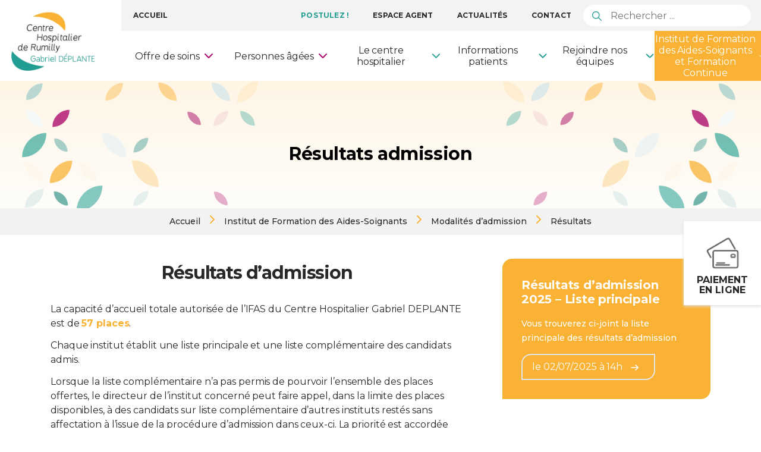

--- FILE ---
content_type: text/html; charset=UTF-8
request_url: https://www.ch-rumilly.fr/institut-formation-aides-soignants/modalites-dadmission/resultats-admission/
body_size: 27484
content:
<!DOCTYPE html>
<html lang="fr-FR" class="no-js">
<head><style>img.lazy{min-height:1px}</style><link href="https://www.ch-rumilly.fr/wp-content/plugins/w3-total-cache/pub/js/lazyload.min.js" as="script">
	<meta charset="UTF-8">
	<meta name="viewport" content="width=device-width">
	<link rel="profile" href="http://gmpg.org/xfn/11">
	<link rel="pingback" href="https://www.ch-rumilly.fr/xmlrpc.php">
	<!--[if lt IE 9]>
	<script src="https://www.ch-rumilly.fr/wp-content/themes/chrumilly/assets/js/html5.js"></script>
	<![endif]-->
	<script type="text/javascript">
	function defer(method) {
	    if (window.jQuery)
	        method();
	    else
	        setTimeout(function() { defer(method) }, 50);
	}
	</script>
	<script>(function(html){html.className = html.className.replace(/\bno-js\b/,'js')})(document.documentElement);</script>
<meta name='robots' content='index, follow, max-image-preview:large, max-snippet:-1, max-video-preview:-1' />
	<style>img:is([sizes="auto" i], [sizes^="auto," i]) { contain-intrinsic-size: 3000px 1500px }</style>
	
	<!-- This site is optimized with the Yoast SEO plugin v26.4 - https://yoast.com/wordpress/plugins/seo/ -->
	<title>Résultats - CH Rumilly</title>
	<link rel="canonical" href="https://www.ch-rumilly.fr/institut-formation-aides-soignants/modalites-dadmission/resultats-admission/" />
	<meta property="og:locale" content="fr_FR" />
	<meta property="og:type" content="article" />
	<meta property="og:title" content="Résultats - CH Rumilly" />
	<meta property="og:url" content="https://www.ch-rumilly.fr/institut-formation-aides-soignants/modalites-dadmission/resultats-admission/" />
	<meta property="og:site_name" content="CH Rumilly" />
	<meta property="article:modified_time" content="2025-12-16T13:01:57+00:00" />
	<meta name="twitter:card" content="summary_large_image" />
	<script type="application/ld+json" class="yoast-schema-graph">{"@context":"https://schema.org","@graph":[{"@type":"WebPage","@id":"https://www.ch-rumilly.fr/institut-formation-aides-soignants/modalites-dadmission/resultats-admission/","url":"https://www.ch-rumilly.fr/institut-formation-aides-soignants/modalites-dadmission/resultats-admission/","name":"Résultats - CH Rumilly","isPartOf":{"@id":"https://www.ch-rumilly.fr/#website"},"datePublished":"2021-10-06T12:48:04+00:00","dateModified":"2025-12-16T13:01:57+00:00","breadcrumb":{"@id":"https://www.ch-rumilly.fr/institut-formation-aides-soignants/modalites-dadmission/resultats-admission/#breadcrumb"},"inLanguage":"fr-FR","potentialAction":[{"@type":"ReadAction","target":["https://www.ch-rumilly.fr/institut-formation-aides-soignants/modalites-dadmission/resultats-admission/"]}]},{"@type":"BreadcrumbList","@id":"https://www.ch-rumilly.fr/institut-formation-aides-soignants/modalites-dadmission/resultats-admission/#breadcrumb","itemListElement":[{"@type":"ListItem","position":1,"name":"Accueil","item":"https://www.ch-rumilly.fr/"},{"@type":"ListItem","position":2,"name":"Institut de Formation des Aides-Soignants","item":"https://www.ch-rumilly.fr/institut-formation-aides-soignants/"},{"@type":"ListItem","position":3,"name":"Modalités d&rsquo;admission","item":"https://www.ch-rumilly.fr/institut-formation-aides-soignants/modalites-dadmission/"},{"@type":"ListItem","position":4,"name":"Résultats"}]},{"@type":"WebSite","@id":"https://www.ch-rumilly.fr/#website","url":"https://www.ch-rumilly.fr/","name":"CH Rumilly","description":"","potentialAction":[{"@type":"SearchAction","target":{"@type":"EntryPoint","urlTemplate":"https://www.ch-rumilly.fr/?s={search_term_string}"},"query-input":{"@type":"PropertyValueSpecification","valueRequired":true,"valueName":"search_term_string"}}],"inLanguage":"fr-FR"}]}</script>
	<!-- / Yoast SEO plugin. -->


<link rel='dns-prefetch' href='//fonts.googleapis.com' />
<link rel="alternate" type="application/rss+xml" title="CH Rumilly &raquo; Flux" href="https://www.ch-rumilly.fr/feed/" />
<link rel="alternate" type="application/rss+xml" title="CH Rumilly &raquo; Flux des commentaires" href="https://www.ch-rumilly.fr/comments/feed/" />
<link rel="stylesheet" href="https://www.ch-rumilly.fr/wp-content/cache/minify/a5ff7.css" media="all" />

<style id='classic-theme-styles-inline-css' type='text/css'>
/*! This file is auto-generated */
.wp-block-button__link{color:#fff;background-color:#32373c;border-radius:9999px;box-shadow:none;text-decoration:none;padding:calc(.667em + 2px) calc(1.333em + 2px);font-size:1.125em}.wp-block-file__button{background:#32373c;color:#fff;text-decoration:none}
</style>
<style id='global-styles-inline-css' type='text/css'>
:root{--wp--preset--aspect-ratio--square: 1;--wp--preset--aspect-ratio--4-3: 4/3;--wp--preset--aspect-ratio--3-4: 3/4;--wp--preset--aspect-ratio--3-2: 3/2;--wp--preset--aspect-ratio--2-3: 2/3;--wp--preset--aspect-ratio--16-9: 16/9;--wp--preset--aspect-ratio--9-16: 9/16;--wp--preset--color--black: #000000;--wp--preset--color--cyan-bluish-gray: #abb8c3;--wp--preset--color--white: #ffffff;--wp--preset--color--pale-pink: #f78da7;--wp--preset--color--vivid-red: #cf2e2e;--wp--preset--color--luminous-vivid-orange: #ff6900;--wp--preset--color--luminous-vivid-amber: #fcb900;--wp--preset--color--light-green-cyan: #7bdcb5;--wp--preset--color--vivid-green-cyan: #00d084;--wp--preset--color--pale-cyan-blue: #8ed1fc;--wp--preset--color--vivid-cyan-blue: #0693e3;--wp--preset--color--vivid-purple: #9b51e0;--wp--preset--gradient--vivid-cyan-blue-to-vivid-purple: linear-gradient(135deg,rgba(6,147,227,1) 0%,rgb(155,81,224) 100%);--wp--preset--gradient--light-green-cyan-to-vivid-green-cyan: linear-gradient(135deg,rgb(122,220,180) 0%,rgb(0,208,130) 100%);--wp--preset--gradient--luminous-vivid-amber-to-luminous-vivid-orange: linear-gradient(135deg,rgba(252,185,0,1) 0%,rgba(255,105,0,1) 100%);--wp--preset--gradient--luminous-vivid-orange-to-vivid-red: linear-gradient(135deg,rgba(255,105,0,1) 0%,rgb(207,46,46) 100%);--wp--preset--gradient--very-light-gray-to-cyan-bluish-gray: linear-gradient(135deg,rgb(238,238,238) 0%,rgb(169,184,195) 100%);--wp--preset--gradient--cool-to-warm-spectrum: linear-gradient(135deg,rgb(74,234,220) 0%,rgb(151,120,209) 20%,rgb(207,42,186) 40%,rgb(238,44,130) 60%,rgb(251,105,98) 80%,rgb(254,248,76) 100%);--wp--preset--gradient--blush-light-purple: linear-gradient(135deg,rgb(255,206,236) 0%,rgb(152,150,240) 100%);--wp--preset--gradient--blush-bordeaux: linear-gradient(135deg,rgb(254,205,165) 0%,rgb(254,45,45) 50%,rgb(107,0,62) 100%);--wp--preset--gradient--luminous-dusk: linear-gradient(135deg,rgb(255,203,112) 0%,rgb(199,81,192) 50%,rgb(65,88,208) 100%);--wp--preset--gradient--pale-ocean: linear-gradient(135deg,rgb(255,245,203) 0%,rgb(182,227,212) 50%,rgb(51,167,181) 100%);--wp--preset--gradient--electric-grass: linear-gradient(135deg,rgb(202,248,128) 0%,rgb(113,206,126) 100%);--wp--preset--gradient--midnight: linear-gradient(135deg,rgb(2,3,129) 0%,rgb(40,116,252) 100%);--wp--preset--font-size--small: 13px;--wp--preset--font-size--medium: 20px;--wp--preset--font-size--large: 36px;--wp--preset--font-size--x-large: 42px;--wp--preset--spacing--20: 0.44rem;--wp--preset--spacing--30: 0.67rem;--wp--preset--spacing--40: 1rem;--wp--preset--spacing--50: 1.5rem;--wp--preset--spacing--60: 2.25rem;--wp--preset--spacing--70: 3.38rem;--wp--preset--spacing--80: 5.06rem;--wp--preset--shadow--natural: 6px 6px 9px rgba(0, 0, 0, 0.2);--wp--preset--shadow--deep: 12px 12px 50px rgba(0, 0, 0, 0.4);--wp--preset--shadow--sharp: 6px 6px 0px rgba(0, 0, 0, 0.2);--wp--preset--shadow--outlined: 6px 6px 0px -3px rgba(255, 255, 255, 1), 6px 6px rgba(0, 0, 0, 1);--wp--preset--shadow--crisp: 6px 6px 0px rgba(0, 0, 0, 1);}:where(.is-layout-flex){gap: 0.5em;}:where(.is-layout-grid){gap: 0.5em;}body .is-layout-flex{display: flex;}.is-layout-flex{flex-wrap: wrap;align-items: center;}.is-layout-flex > :is(*, div){margin: 0;}body .is-layout-grid{display: grid;}.is-layout-grid > :is(*, div){margin: 0;}:where(.wp-block-columns.is-layout-flex){gap: 2em;}:where(.wp-block-columns.is-layout-grid){gap: 2em;}:where(.wp-block-post-template.is-layout-flex){gap: 1.25em;}:where(.wp-block-post-template.is-layout-grid){gap: 1.25em;}.has-black-color{color: var(--wp--preset--color--black) !important;}.has-cyan-bluish-gray-color{color: var(--wp--preset--color--cyan-bluish-gray) !important;}.has-white-color{color: var(--wp--preset--color--white) !important;}.has-pale-pink-color{color: var(--wp--preset--color--pale-pink) !important;}.has-vivid-red-color{color: var(--wp--preset--color--vivid-red) !important;}.has-luminous-vivid-orange-color{color: var(--wp--preset--color--luminous-vivid-orange) !important;}.has-luminous-vivid-amber-color{color: var(--wp--preset--color--luminous-vivid-amber) !important;}.has-light-green-cyan-color{color: var(--wp--preset--color--light-green-cyan) !important;}.has-vivid-green-cyan-color{color: var(--wp--preset--color--vivid-green-cyan) !important;}.has-pale-cyan-blue-color{color: var(--wp--preset--color--pale-cyan-blue) !important;}.has-vivid-cyan-blue-color{color: var(--wp--preset--color--vivid-cyan-blue) !important;}.has-vivid-purple-color{color: var(--wp--preset--color--vivid-purple) !important;}.has-black-background-color{background-color: var(--wp--preset--color--black) !important;}.has-cyan-bluish-gray-background-color{background-color: var(--wp--preset--color--cyan-bluish-gray) !important;}.has-white-background-color{background-color: var(--wp--preset--color--white) !important;}.has-pale-pink-background-color{background-color: var(--wp--preset--color--pale-pink) !important;}.has-vivid-red-background-color{background-color: var(--wp--preset--color--vivid-red) !important;}.has-luminous-vivid-orange-background-color{background-color: var(--wp--preset--color--luminous-vivid-orange) !important;}.has-luminous-vivid-amber-background-color{background-color: var(--wp--preset--color--luminous-vivid-amber) !important;}.has-light-green-cyan-background-color{background-color: var(--wp--preset--color--light-green-cyan) !important;}.has-vivid-green-cyan-background-color{background-color: var(--wp--preset--color--vivid-green-cyan) !important;}.has-pale-cyan-blue-background-color{background-color: var(--wp--preset--color--pale-cyan-blue) !important;}.has-vivid-cyan-blue-background-color{background-color: var(--wp--preset--color--vivid-cyan-blue) !important;}.has-vivid-purple-background-color{background-color: var(--wp--preset--color--vivid-purple) !important;}.has-black-border-color{border-color: var(--wp--preset--color--black) !important;}.has-cyan-bluish-gray-border-color{border-color: var(--wp--preset--color--cyan-bluish-gray) !important;}.has-white-border-color{border-color: var(--wp--preset--color--white) !important;}.has-pale-pink-border-color{border-color: var(--wp--preset--color--pale-pink) !important;}.has-vivid-red-border-color{border-color: var(--wp--preset--color--vivid-red) !important;}.has-luminous-vivid-orange-border-color{border-color: var(--wp--preset--color--luminous-vivid-orange) !important;}.has-luminous-vivid-amber-border-color{border-color: var(--wp--preset--color--luminous-vivid-amber) !important;}.has-light-green-cyan-border-color{border-color: var(--wp--preset--color--light-green-cyan) !important;}.has-vivid-green-cyan-border-color{border-color: var(--wp--preset--color--vivid-green-cyan) !important;}.has-pale-cyan-blue-border-color{border-color: var(--wp--preset--color--pale-cyan-blue) !important;}.has-vivid-cyan-blue-border-color{border-color: var(--wp--preset--color--vivid-cyan-blue) !important;}.has-vivid-purple-border-color{border-color: var(--wp--preset--color--vivid-purple) !important;}.has-vivid-cyan-blue-to-vivid-purple-gradient-background{background: var(--wp--preset--gradient--vivid-cyan-blue-to-vivid-purple) !important;}.has-light-green-cyan-to-vivid-green-cyan-gradient-background{background: var(--wp--preset--gradient--light-green-cyan-to-vivid-green-cyan) !important;}.has-luminous-vivid-amber-to-luminous-vivid-orange-gradient-background{background: var(--wp--preset--gradient--luminous-vivid-amber-to-luminous-vivid-orange) !important;}.has-luminous-vivid-orange-to-vivid-red-gradient-background{background: var(--wp--preset--gradient--luminous-vivid-orange-to-vivid-red) !important;}.has-very-light-gray-to-cyan-bluish-gray-gradient-background{background: var(--wp--preset--gradient--very-light-gray-to-cyan-bluish-gray) !important;}.has-cool-to-warm-spectrum-gradient-background{background: var(--wp--preset--gradient--cool-to-warm-spectrum) !important;}.has-blush-light-purple-gradient-background{background: var(--wp--preset--gradient--blush-light-purple) !important;}.has-blush-bordeaux-gradient-background{background: var(--wp--preset--gradient--blush-bordeaux) !important;}.has-luminous-dusk-gradient-background{background: var(--wp--preset--gradient--luminous-dusk) !important;}.has-pale-ocean-gradient-background{background: var(--wp--preset--gradient--pale-ocean) !important;}.has-electric-grass-gradient-background{background: var(--wp--preset--gradient--electric-grass) !important;}.has-midnight-gradient-background{background: var(--wp--preset--gradient--midnight) !important;}.has-small-font-size{font-size: var(--wp--preset--font-size--small) !important;}.has-medium-font-size{font-size: var(--wp--preset--font-size--medium) !important;}.has-large-font-size{font-size: var(--wp--preset--font-size--large) !important;}.has-x-large-font-size{font-size: var(--wp--preset--font-size--x-large) !important;}
:where(.wp-block-post-template.is-layout-flex){gap: 1.25em;}:where(.wp-block-post-template.is-layout-grid){gap: 1.25em;}
:where(.wp-block-columns.is-layout-flex){gap: 2em;}:where(.wp-block-columns.is-layout-grid){gap: 2em;}
:root :where(.wp-block-pullquote){font-size: 1.5em;line-height: 1.6;}
</style>
<link rel="stylesheet" href="https://www.ch-rumilly.fr/wp-content/cache/minify/7796b.css" media="all" />






<link rel='stylesheet' id='gfonts-css' href='https://fonts.googleapis.com/css2?family=Montserrat%3Aital%2Cwght%400%2C400%3B0%2C500%3B0%2C600%3B0%2C700%3B1%2C500%3B1%2C600&#038;display=swap&#038;ver=6.8.3' type='text/css' media='all' />
<script type="text/javascript" id="webtoffee-cookie-consent-js-extra">
/* <![CDATA[ */
var _wccConfig = {"_ipData":[],"_assetsURL":"https:\/\/www.ch-rumilly.fr\/wp-content\/plugins\/webtoffee-cookie-consent\/lite\/frontend\/images\/","_publicURL":"https:\/\/www.ch-rumilly.fr","_categories":[{"name":"N\u00e9cessaire","slug":"necessary","isNecessary":true,"ccpaDoNotSell":true,"cookies":[{"cookieID":"wt_consent","domain":"www.ch-rumilly.fr","provider":""}],"active":true,"defaultConsent":{"gdpr":true,"ccpa":true},"foundNoCookieScript":false},{"name":"Fonctionnelle","slug":"functional","isNecessary":false,"ccpaDoNotSell":true,"cookies":[{"cookieID":"pll_language","domain":"www.ch-rumilly.fr","provider":"plugins\/polylang"},{"cookieID":"yt-remote-device-id","domain":"youtube.com","provider":"youtube.com"},{"cookieID":"yt-remote-connected-devices","domain":"youtube.com","provider":"youtube.com"},{"cookieID":"ytidb::LAST_RESULT_ENTRY_KEY","domain":"youtube.com","provider":"youtube.com"},{"cookieID":"yt-remote-session-app","domain":"youtube.com","provider":"youtube.com"},{"cookieID":"yt-remote-cast-installed","domain":"youtube.com","provider":"youtube.com"},{"cookieID":"yt-remote-session-name","domain":"youtube.com","provider":"youtube.com"},{"cookieID":"yt-remote-fast-check-period","domain":"youtube.com","provider":"youtube.com"},{"cookieID":"yt-remote-cast-available","domain":"youtube.com","provider":"youtube.com"}],"active":true,"defaultConsent":{"gdpr":false,"ccpa":false},"foundNoCookieScript":false},{"name":"Analytique","slug":"analytics","isNecessary":false,"ccpaDoNotSell":true,"cookies":[],"active":true,"defaultConsent":{"gdpr":false,"ccpa":false},"foundNoCookieScript":false},{"name":"Performance","slug":"performance","isNecessary":false,"ccpaDoNotSell":true,"cookies":[],"active":true,"defaultConsent":{"gdpr":false,"ccpa":false},"foundNoCookieScript":false},{"name":"Publicit\u00e9","slug":"advertisement","isNecessary":false,"ccpaDoNotSell":true,"cookies":[{"cookieID":"YSC","domain":".youtube.com","provider":"youtube.com"},{"cookieID":"VISITOR_INFO1_LIVE","domain":".youtube.com","provider":"youtube.com"},{"cookieID":"VISITOR_PRIVACY_METADATA","domain":".youtube.com","provider":"youtube.com"}],"active":true,"defaultConsent":{"gdpr":false,"ccpa":false},"foundNoCookieScript":false},{"name":"Autres","slug":"others","isNecessary":false,"ccpaDoNotSell":true,"cookies":[{"cookieID":"__Secure-ROLLOUT_TOKEN","domain":".youtube.com","provider":""},{"cookieID":"__Secure-YNID","domain":".youtube.com","provider":""},{"cookieID":"__Secure-YEC","domain":".youtube.com","provider":""}],"active":true,"defaultConsent":{"gdpr":false,"ccpa":false},"foundNoCookieScript":false}],"_activeLaw":"gdpr","_rootDomain":"","_block":"1","_showBanner":"1","_bannerConfig":{"GDPR":{"settings":{"type":"box","position":"bottom-left","applicableLaw":"gdpr","preferenceCenter":"center","selectedRegion":"EU","consentExpiry":365,"shortcodes":[{"key":"wcc_readmore","content":"<a href=\"#\" class=\"wcc-policy\" aria-label=\"Politique relative aux cookies\" target=\"_blank\" rel=\"noopener\" data-tag=\"readmore-button\">Politique relative aux cookies<\/a>","tag":"readmore-button","status":false,"attributes":{"rel":"nofollow","target":"_blank"}},{"key":"wcc_show_desc","content":"<button class=\"wcc-show-desc-btn\" data-tag=\"show-desc-button\" aria-label=\"Afficher plus\">Afficher plus<\/button>","tag":"show-desc-button","status":true,"attributes":[]},{"key":"wcc_hide_desc","content":"<button class=\"wcc-show-desc-btn\" data-tag=\"hide-desc-button\" aria-label=\"Afficher moins\">Afficher moins<\/button>","tag":"hide-desc-button","status":true,"attributes":[]},{"key":"wcc_category_toggle_label","content":"[wcc_{{status}}_category_label] [wcc_preference_{{category_slug}}_title]","tag":"","status":true,"attributes":[]},{"key":"wcc_enable_category_label","content":"Activer","tag":"","status":true,"attributes":[]},{"key":"wcc_disable_category_label","content":"D\u00e9sactiver","tag":"","status":true,"attributes":[]},{"key":"wcc_video_placeholder","content":"<div class=\"video-placeholder-normal\" data-tag=\"video-placeholder\" id=\"[UNIQUEID]\"><p class=\"video-placeholder-text-normal\" data-tag=\"placeholder-title\">Veuillez accepter le {category} consentement des cookies<\/p><\/div>","tag":"","status":true,"attributes":[]},{"key":"wcc_enable_optout_label","content":"Activer","tag":"","status":true,"attributes":[]},{"key":"wcc_disable_optout_label","content":"D\u00e9sactiver","tag":"","status":true,"attributes":[]},{"key":"wcc_optout_toggle_label","content":"[wcc_{{status}}_optout_label] [wcc_optout_option_title]","tag":"","status":true,"attributes":[]},{"key":"wcc_optout_option_title","content":"Ne pas vendre ou partager mes informations personnelles","tag":"","status":true,"attributes":[]},{"key":"wcc_optout_close_label","content":"Fermer","tag":"","status":true,"attributes":[]}],"bannerEnabled":true},"behaviours":{"reloadBannerOnAccept":false,"loadAnalyticsByDefault":false,"animations":{"onLoad":"animate","onHide":"sticky"}},"config":{"revisitConsent":{"status":true,"tag":"revisit-consent","position":"bottom-left","meta":{"url":"#"},"styles":[],"elements":{"title":{"type":"text","tag":"revisit-consent-title","status":true,"styles":{"color":"#0056a7"}}}},"preferenceCenter":{"toggle":{"status":true,"tag":"detail-category-toggle","type":"toggle","states":{"active":{"styles":{"background-color":"#000000"}},"inactive":{"styles":{"background-color":"#D0D5D2"}}}},"poweredBy":{"status":false,"tag":"detail-powered-by","styles":{"background-color":"#EDEDED","color":"#293C5B"}}},"categoryPreview":{"status":false,"toggle":{"status":true,"tag":"detail-category-preview-toggle","type":"toggle","states":{"active":{"styles":{"background-color":"#000000"}},"inactive":{"styles":{"background-color":"#D0D5D2"}}}}},"videoPlaceholder":{"status":true,"styles":{"background-color":"#000000","border-color":"#000000","color":"#ffffff"}},"readMore":{"status":false,"tag":"readmore-button","type":"link","meta":{"noFollow":true,"newTab":true},"styles":{"color":"#000000","background-color":"transparent","border-color":"transparent"}},"auditTable":{"status":true},"optOption":{"status":true,"toggle":{"status":true,"tag":"optout-option-toggle","type":"toggle","states":{"active":{"styles":{"background-color":"#000000"}},"inactive":{"styles":{"background-color":"#FFFFFF"}}}},"gpcOption":false}}}},"_version":"3.4.6","_logConsent":"1","_tags":[{"tag":"accept-button","styles":{"color":"#FFFFFF","background-color":"#219D91","border-color":"#219D91"}},{"tag":"reject-button","styles":{"color":"#000000","background-color":"transparent","border-color":"#000000"}},{"tag":"settings-button","styles":{"color":"#000000","background-color":"transparent","border-color":"#000000"}},{"tag":"readmore-button","styles":{"color":"#000000","background-color":"transparent","border-color":"transparent"}},{"tag":"donotsell-button","styles":{"color":"#1863dc","background-color":"transparent","border-color":"transparent"}},{"tag":"accept-button","styles":{"color":"#FFFFFF","background-color":"#219D91","border-color":"#219D91"}},{"tag":"revisit-consent","styles":[]}],"_rtl":"","_lawSelected":["GDPR"],"_restApiUrl":"https:\/\/directory.cookieyes.com\/api\/v1\/ip","_renewConsent":"","_restrictToCA":"","_customEvents":"","_ccpaAllowedRegions":[],"_gdprAllowedRegions":[],"_closeButtonAction":"reject","_ssl":"1","_providersToBlock":[{"re":"plugins\/polylang","categories":["functional"]},{"re":"youtube.com","categories":["functional","advertisement"]}]};
var _wccStyles = {"css":{"GDPR":".wcc-overlay{background: #000000; opacity: 0.4; position: fixed; top: 0; left: 0; width: 100%; height: 100%; z-index: 99999999;}.wcc-hide{display: none;}.wcc-btn-revisit-wrapper{display: flex; padding: 6px; border-radius: 8px; opacity: 0px; background-color:#ffffff; box-shadow: 0px 3px 10px 0px #798da04d;  align-items: center; justify-content: center;   position: fixed; z-index: 999999; cursor: pointer;}.wcc-revisit-bottom-left{bottom: 15px; left: 15px;}.wcc-revisit-bottom-right{bottom: 15px; right: 15px;}.wcc-btn-revisit-wrapper .wcc-btn-revisit{display: flex; align-items: center; justify-content: center; background: none; border: none; cursor: pointer; position: relative; margin: 0; padding: 0;}.wcc-btn-revisit-wrapper .wcc-btn-revisit img{max-width: fit-content; margin: 0; } .wcc-btn-revisit-wrapper .wcc-revisit-help-text{font-size:14px; margin-left:4px; display:none;}.wcc-btn-revisit-wrapper:hover .wcc-revisit-help-text, .wcc-btn-revisit-wrapper:focus-within .wcc-revisit-help-text { display: block;}.wcc-revisit-hide{display: none;}.wcc-preference-btn:hover{cursor:pointer; text-decoration:underline;}.wcc-cookie-audit-table { font-family: inherit; border-collapse: collapse; width: 100%;} .wcc-cookie-audit-table th, .wcc-cookie-audit-table td {text-align: left; padding: 10px; font-size: 12px; color: #000000; word-break: normal; background-color: #d9dfe7; border: 1px solid #cbced6;} .wcc-cookie-audit-table tr:nth-child(2n + 1) td { background: #f1f5fa; }.wcc-consent-container{position: fixed; width: 440px; box-sizing: border-box; z-index: 9999999; border-radius: 6px;}.wcc-consent-container .wcc-consent-bar{background: #ffffff; border: 1px solid; padding: 20px 26px; box-shadow: 0 -1px 10px 0 #acabab4d; border-radius: 6px;}.wcc-box-bottom-left{bottom: 40px; left: 40px;}.wcc-box-bottom-right{bottom: 40px; right: 40px;}.wcc-box-top-left{top: 40px; left: 40px;}.wcc-box-top-right{top: 40px; right: 40px;}.wcc-custom-brand-logo-wrapper .wcc-custom-brand-logo{width: 100px; height: auto; margin: 0 0 12px 0;}.wcc-notice .wcc-title{color: #212121; font-weight: 700; font-size: 18px; line-height: 24px; margin: 0 0 12px 0;}.wcc-notice-des *,.wcc-preference-content-wrapper *,.wcc-accordion-header-des *,.wcc-gpc-wrapper .wcc-gpc-desc *{font-size: 14px;}.wcc-notice-des{color: #212121; font-size: 14px; line-height: 24px; font-weight: 400;}.wcc-notice-des img{height: 25px; width: 25px;}.wcc-consent-bar .wcc-notice-des p,.wcc-gpc-wrapper .wcc-gpc-desc p,.wcc-preference-body-wrapper .wcc-preference-content-wrapper p,.wcc-accordion-header-wrapper .wcc-accordion-header-des p,.wcc-cookie-des-table li div:last-child p{color: inherit; margin-top: 0;}.wcc-notice-des P:last-child,.wcc-preference-content-wrapper p:last-child,.wcc-cookie-des-table li div:last-child p:last-child,.wcc-gpc-wrapper .wcc-gpc-desc p:last-child{margin-bottom: 0;}.wcc-notice-des a.wcc-policy,.wcc-notice-des button.wcc-policy{font-size: 14px; color: #1863dc; white-space: nowrap; cursor: pointer; background: transparent; border: 1px solid; text-decoration: underline;}.wcc-notice-des button.wcc-policy{padding: 0;}.wcc-notice-des a.wcc-policy:focus-visible,.wcc-notice-des button.wcc-policy:focus-visible,.wcc-preference-content-wrapper .wcc-show-desc-btn:focus-visible,.wcc-accordion-header .wcc-accordion-btn:focus-visible,.wcc-preference-header .wcc-btn-close:focus-visible,.wcc-switch input[type=\"checkbox\"]:focus-visible,.wcc-footer-wrapper a:focus-visible,.wcc-btn:focus-visible{outline: 2px solid #1863dc; outline-offset: 2px;}.wcc-btn:focus:not(:focus-visible),.wcc-accordion-header .wcc-accordion-btn:focus:not(:focus-visible),.wcc-preference-content-wrapper .wcc-show-desc-btn:focus:not(:focus-visible),.wcc-btn-revisit-wrapper .wcc-btn-revisit:focus:not(:focus-visible),.wcc-preference-header .wcc-btn-close:focus:not(:focus-visible),.wcc-consent-bar .wcc-banner-btn-close:focus:not(:focus-visible){outline: 0;}button.wcc-show-desc-btn:not(:hover):not(:active){color: #1863dc; background: transparent;}button.wcc-accordion-btn:not(:hover):not(:active),button.wcc-banner-btn-close:not(:hover):not(:active),button.wcc-btn-revisit:not(:hover):not(:active),button.wcc-btn-close:not(:hover):not(:active){background: transparent;}.wcc-consent-bar button:hover,.wcc-modal.wcc-modal-open button:hover,.wcc-consent-bar button:focus,.wcc-modal.wcc-modal-open button:focus{text-decoration: none;}.wcc-notice-btn-wrapper{display: flex; justify-content: flex-start; align-items: center; flex-wrap: wrap; margin-top: 16px;}.wcc-notice-btn-wrapper .wcc-btn{text-shadow: none; box-shadow: none;}.wcc-btn{flex: auto; max-width: 100%; font-size: 14px; font-family: inherit; line-height: 24px; padding: 8px; font-weight: 500; margin: 0 8px 0 0; border-radius: 2px; cursor: pointer; text-align: center; text-transform: none; min-height: 0;}.wcc-btn:hover{opacity: 0.8;}.wcc-btn-customize{color: #1863dc; background: transparent; border: 2px solid #1863dc;}.wcc-btn-reject{color: #1863dc; background: transparent; border: 2px solid #1863dc;}.wcc-btn-accept{background: #1863dc; color: #ffffff; border: 2px solid #1863dc;}.wcc-btn:last-child{margin-right: 0;}@media (max-width: 576px){.wcc-box-bottom-left{bottom: 0; left: 0;}.wcc-box-bottom-right{bottom: 0; right: 0;}.wcc-box-top-left{top: 0; left: 0;}.wcc-box-top-right{top: 0; right: 0;}}@media (max-width: 440px){.wcc-box-bottom-left, .wcc-box-bottom-right, .wcc-box-top-left, .wcc-box-top-right{width: 100%; max-width: 100%;}.wcc-consent-container .wcc-consent-bar{padding: 20px 0;}.wcc-custom-brand-logo-wrapper, .wcc-notice .wcc-title, .wcc-notice-des, .wcc-notice-btn-wrapper{padding: 0 24px;}.wcc-notice-des{max-height: 40vh; overflow-y: scroll;}.wcc-notice-btn-wrapper{flex-direction: column; margin-top: 0;}.wcc-btn{width: 100%; margin: 10px 0 0 0;}.wcc-notice-btn-wrapper .wcc-btn-customize{order: 2;}.wcc-notice-btn-wrapper .wcc-btn-reject{order: 3;}.wcc-notice-btn-wrapper .wcc-btn-accept{order: 1; margin-top: 16px;}}@media (max-width: 352px){.wcc-notice .wcc-title{font-size: 16px;}.wcc-notice-des *{font-size: 12px;}.wcc-notice-des, .wcc-btn{font-size: 12px;}}.wcc-modal.wcc-modal-open{display: flex; visibility: visible; -webkit-transform: translate(-50%, -50%); -moz-transform: translate(-50%, -50%); -ms-transform: translate(-50%, -50%); -o-transform: translate(-50%, -50%); transform: translate(-50%, -50%); top: 50%; left: 50%; transition: all 1s ease;}.wcc-modal{box-shadow: 0 32px 68px rgba(0, 0, 0, 0.3); margin: 0 auto; position: fixed; max-width: 100%; background: #ffffff; top: 50%; box-sizing: border-box; border-radius: 6px; z-index: 999999999; color: #212121; -webkit-transform: translate(-50%, 100%); -moz-transform: translate(-50%, 100%); -ms-transform: translate(-50%, 100%); -o-transform: translate(-50%, 100%); transform: translate(-50%, 100%); visibility: hidden; transition: all 0s ease;}.wcc-preference-center{max-height: 79vh; overflow: hidden; width: 845px; overflow: hidden; flex: 1 1 0; display: flex; flex-direction: column; border-radius: 6px;}.wcc-preference-header{display: flex; align-items: center; justify-content: space-between; padding: 22px 24px; border-bottom: 1px solid;}.wcc-preference-header .wcc-preference-title{font-size: 18px; font-weight: 700; line-height: 24px;}.wcc-google-privacy-url a {text-decoration:none;color: #1863dc;cursor:pointer;} .wcc-preference-header .wcc-btn-close{margin: 0; cursor: pointer; vertical-align: middle; padding: 0; background: none; border: none; width: auto; height: auto; min-height: 0; line-height: 0; text-shadow: none; box-shadow: none;}.wcc-preference-header .wcc-btn-close img{margin: 0; height: 10px; width: 10px;}.wcc-preference-body-wrapper{padding: 0 24px; flex: 1; overflow: auto; box-sizing: border-box;}.wcc-preference-content-wrapper,.wcc-gpc-wrapper .wcc-gpc-desc,.wcc-google-privacy-policy{font-size: 14px; line-height: 24px; font-weight: 400; padding: 12px 0;}.wcc-preference-content-wrapper{border-bottom: 1px solid;}.wcc-preference-content-wrapper img{height: 25px; width: 25px;}.wcc-preference-content-wrapper .wcc-show-desc-btn{font-size: 14px; font-family: inherit; color: #1863dc; text-decoration: none; line-height: 24px; padding: 0; margin: 0; white-space: nowrap; cursor: pointer; background: transparent; border-color: transparent; text-transform: none; min-height: 0; text-shadow: none; box-shadow: none;}.wcc-accordion-wrapper{margin-bottom: 10px;}.wcc-accordion{border-bottom: 1px solid;}.wcc-accordion:last-child{border-bottom: none;}.wcc-accordion .wcc-accordion-item{display: flex; margin-top: 10px;}.wcc-accordion .wcc-accordion-body{display: none;}.wcc-accordion.wcc-accordion-active .wcc-accordion-body{display: block; padding: 0 22px; margin-bottom: 16px;}.wcc-accordion-header-wrapper{cursor: pointer; width: 100%;}.wcc-accordion-item .wcc-accordion-header{display: flex; justify-content: space-between; align-items: center;}.wcc-accordion-header .wcc-accordion-btn{font-size: 16px; font-family: inherit; color: #212121; line-height: 24px; background: none; border: none; font-weight: 700; padding: 0; margin: 0; cursor: pointer; text-transform: none; min-height: 0; text-shadow: none; box-shadow: none;}.wcc-accordion-header .wcc-always-active{color: #008000; font-weight: 600; line-height: 24px; font-size: 14px;}.wcc-accordion-header-des{font-size: 14px; line-height: 24px; margin: 10px 0 16px 0;}.wcc-accordion-chevron{margin-right: 22px; position: relative; cursor: pointer;}.wcc-accordion-chevron-hide{display: none;}.wcc-accordion .wcc-accordion-chevron i::before{content: \"\"; position: absolute; border-right: 1.4px solid; border-bottom: 1.4px solid; border-color: inherit; height: 6px; width: 6px; -webkit-transform: rotate(-45deg); -moz-transform: rotate(-45deg); -ms-transform: rotate(-45deg); -o-transform: rotate(-45deg); transform: rotate(-45deg); transition: all 0.2s ease-in-out; top: 8px;}.wcc-accordion.wcc-accordion-active .wcc-accordion-chevron i::before{-webkit-transform: rotate(45deg); -moz-transform: rotate(45deg); -ms-transform: rotate(45deg); -o-transform: rotate(45deg); transform: rotate(45deg);}.wcc-audit-table{background: #f4f4f4; border-radius: 6px;}.wcc-audit-table .wcc-empty-cookies-text{color: inherit; font-size: 12px; line-height: 24px; margin: 0; padding: 10px;}.wcc-audit-table .wcc-cookie-des-table{font-size: 12px; line-height: 24px; font-weight: normal; padding: 15px 10px; border-bottom: 1px solid; border-bottom-color: inherit; margin: 0;}.wcc-audit-table .wcc-cookie-des-table:last-child{border-bottom: none;}.wcc-audit-table .wcc-cookie-des-table li{list-style-type: none; display: flex; padding: 3px 0;}.wcc-audit-table .wcc-cookie-des-table li:first-child{padding-top: 0;}.wcc-cookie-des-table li div:first-child{width: 100px; font-weight: 600; word-break: break-word; word-wrap: break-word;}.wcc-cookie-des-table li div:last-child{flex: 1; word-break: break-word; word-wrap: break-word; margin-left: 8px;}.wcc-footer-shadow{display: block; width: 100%; height: 40px; background: linear-gradient(180deg, rgba(255, 255, 255, 0) 0%, #ffffff 100%); position: absolute; bottom: calc(100% - 1px);}.wcc-footer-wrapper{position: relative;}.wcc-prefrence-btn-wrapper{display: flex; flex-wrap: wrap; align-items: center; justify-content: center; padding: 22px 24px; border-top: 1px solid;}.wcc-prefrence-btn-wrapper .wcc-btn{flex: auto; max-width: 100%; text-shadow: none; box-shadow: none;}.wcc-btn-preferences{color: #1863dc; background: transparent; border: 2px solid #1863dc;}.wcc-preference-header,.wcc-preference-body-wrapper,.wcc-preference-content-wrapper,.wcc-accordion-wrapper,.wcc-accordion,.wcc-accordion-wrapper,.wcc-footer-wrapper,.wcc-prefrence-btn-wrapper{border-color: inherit;}@media (max-width: 845px){.wcc-modal{max-width: calc(100% - 16px);}}@media (max-width: 576px){.wcc-modal{max-width: 100%;}.wcc-preference-center{max-height: 100vh;}.wcc-prefrence-btn-wrapper{flex-direction: column;}.wcc-accordion.wcc-accordion-active .wcc-accordion-body{padding-right: 0;}.wcc-prefrence-btn-wrapper .wcc-btn{width: 100%; margin: 10px 0 0 0;}.wcc-prefrence-btn-wrapper .wcc-btn-reject{order: 3;}.wcc-prefrence-btn-wrapper .wcc-btn-accept{order: 1; margin-top: 0;}.wcc-prefrence-btn-wrapper .wcc-btn-preferences{order: 2;}}@media (max-width: 425px){.wcc-accordion-chevron{margin-right: 15px;}.wcc-notice-btn-wrapper{margin-top: 0;}.wcc-accordion.wcc-accordion-active .wcc-accordion-body{padding: 0 15px;}}@media (max-width: 352px){.wcc-preference-header .wcc-preference-title{font-size: 16px;}.wcc-preference-header{padding: 16px 24px;}.wcc-preference-content-wrapper *, .wcc-accordion-header-des *{font-size: 12px;}.wcc-preference-content-wrapper, .wcc-preference-content-wrapper .wcc-show-more, .wcc-accordion-header .wcc-always-active, .wcc-accordion-header-des, .wcc-preference-content-wrapper .wcc-show-desc-btn, .wcc-notice-des a.wcc-policy{font-size: 12px;}.wcc-accordion-header .wcc-accordion-btn{font-size: 14px;}}.wcc-switch{display: flex;}.wcc-switch input[type=\"checkbox\"]{position: relative; width: 44px; height: 24px; margin: 0; background: #d0d5d2; -webkit-appearance: none; border-radius: 50px; cursor: pointer; outline: 0; border: none; top: 0;}.wcc-switch input[type=\"checkbox\"]:checked{background: #1863dc;}.wcc-switch input[type=\"checkbox\"]:before{position: absolute; content: \"\"; height: 20px; width: 20px; left: 2px; bottom: 2px; border-radius: 50%; background-color: white; -webkit-transition: 0.4s; transition: 0.4s; margin: 0;}.wcc-switch input[type=\"checkbox\"]:after{display: none;}.wcc-switch input[type=\"checkbox\"]:checked:before{-webkit-transform: translateX(20px); -ms-transform: translateX(20px); transform: translateX(20px);}@media (max-width: 425px){.wcc-switch input[type=\"checkbox\"]{width: 38px; height: 21px;}.wcc-switch input[type=\"checkbox\"]:before{height: 17px; width: 17px;}.wcc-switch input[type=\"checkbox\"]:checked:before{-webkit-transform: translateX(17px); -ms-transform: translateX(17px); transform: translateX(17px);}}.wcc-consent-bar .wcc-banner-btn-close{position: absolute; right: 14px; top: 14px; background: none; border: none; cursor: pointer; padding: 0; margin: 0; min-height: 0; line-height: 0; height: auto; width: auto; text-shadow: none; box-shadow: none;}.wcc-consent-bar .wcc-banner-btn-close img{height: 10px; width: 10px; margin: 0;}.wcc-notice-group{font-size: 14px; line-height: 24px; font-weight: 400; color: #212121;}.wcc-notice-btn-wrapper .wcc-btn-do-not-sell{font-size: 14px; line-height: 24px; padding: 6px 0; margin: 0; font-weight: 500; background: none; border-radius: 2px; border: none; white-space: nowrap; cursor: pointer; text-align: left; color: #1863dc; background: transparent; border-color: transparent; box-shadow: none; text-shadow: none;}.wcc-consent-bar .wcc-banner-btn-close:focus-visible,.wcc-notice-btn-wrapper .wcc-btn-do-not-sell:focus-visible,.wcc-opt-out-btn-wrapper .wcc-btn:focus-visible,.wcc-opt-out-checkbox-wrapper input[type=\"checkbox\"].wcc-opt-out-checkbox:focus-visible{outline: 2px solid #1863dc; outline-offset: 2px;}@media (max-width: 440px){.wcc-consent-container{width: 100%;}}@media (max-width: 352px){.wcc-notice-des a.wcc-policy, .wcc-notice-btn-wrapper .wcc-btn-do-not-sell{font-size: 12px;}}.wcc-opt-out-wrapper{padding: 12px 0;}.wcc-opt-out-wrapper .wcc-opt-out-checkbox-wrapper{display: flex; align-items: center;}.wcc-opt-out-checkbox-wrapper .wcc-opt-out-checkbox-label{font-size: 16px; font-weight: 700; line-height: 24px; margin: 0 0 0 12px; cursor: pointer;}.wcc-opt-out-checkbox-wrapper input[type=\"checkbox\"].wcc-opt-out-checkbox{background-color: #ffffff; border: 1px solid black; width: 20px; height: 18.5px; margin: 0; -webkit-appearance: none; position: relative; display: flex; align-items: center; justify-content: center; border-radius: 2px; cursor: pointer;}.wcc-opt-out-checkbox-wrapper input[type=\"checkbox\"].wcc-opt-out-checkbox:checked{background-color: #1863dc; border: none;}.wcc-opt-out-checkbox-wrapper input[type=\"checkbox\"].wcc-opt-out-checkbox:checked::after{left: 6px; bottom: 4px; width: 7px; height: 13px; border: solid #ffffff; border-width: 0 3px 3px 0; border-radius: 2px; -webkit-transform: rotate(45deg); -ms-transform: rotate(45deg); transform: rotate(45deg); content: \"\"; position: absolute; box-sizing: border-box;}.wcc-opt-out-checkbox-wrapper.wcc-disabled .wcc-opt-out-checkbox-label,.wcc-opt-out-checkbox-wrapper.wcc-disabled input[type=\"checkbox\"].wcc-opt-out-checkbox{cursor: no-drop;}.wcc-gpc-wrapper{margin: 0 0 0 32px;}.wcc-footer-wrapper .wcc-opt-out-btn-wrapper{display: flex; flex-wrap: wrap; align-items: center; justify-content: center; padding: 22px 24px;}.wcc-opt-out-btn-wrapper .wcc-btn{flex: auto; max-width: 100%; text-shadow: none; box-shadow: none;}.wcc-opt-out-btn-wrapper .wcc-btn-cancel{border: 1px solid #dedfe0; background: transparent; color: #858585;}.wcc-opt-out-btn-wrapper .wcc-btn-confirm{background: #1863dc; color: #ffffff; border: 1px solid #1863dc;}@media (max-width: 352px){.wcc-opt-out-checkbox-wrapper .wcc-opt-out-checkbox-label{font-size: 14px;}.wcc-gpc-wrapper .wcc-gpc-desc, .wcc-gpc-wrapper .wcc-gpc-desc *{font-size: 12px;}.wcc-opt-out-checkbox-wrapper input[type=\"checkbox\"].wcc-opt-out-checkbox{width: 16px; height: 16px;}.wcc-opt-out-checkbox-wrapper input[type=\"checkbox\"].wcc-opt-out-checkbox:checked::after{left: 5px; bottom: 4px; width: 3px; height: 9px;}.wcc-gpc-wrapper{margin: 0 0 0 28px;}}.video-placeholder-youtube{background-size: 100% 100%; background-position: center; background-repeat: no-repeat; background-color: #b2b0b059; position: relative; display: flex; align-items: center; justify-content: center; max-width: 100%;}.video-placeholder-text-youtube{text-align: center; align-items: center; padding: 10px 16px; background-color: #000000cc; color: #ffffff; border: 1px solid; border-radius: 2px; cursor: pointer;}.video-placeholder-text-youtube:hover{text-decoration:underline;}.video-placeholder-normal{background-image: url(\"\/wp-content\/plugins\/webtoffee-cookie-consent\/lite\/frontend\/images\/placeholder.svg\"); background-size: 80px; background-position: center; background-repeat: no-repeat; background-color: #b2b0b059; position: relative; display: flex; align-items: flex-end; justify-content: center; max-width: 100%;}.video-placeholder-text-normal{align-items: center; padding: 10px 16px; text-align: center; border: 1px solid; border-radius: 2px; cursor: pointer;}.wcc-rtl{direction: rtl; text-align: right;}.wcc-rtl .wcc-banner-btn-close{left: 9px; right: auto;}.wcc-rtl .wcc-notice-btn-wrapper .wcc-btn:last-child{margin-right: 8px;}.wcc-rtl .wcc-notice-btn-wrapper .wcc-btn:first-child{margin-right: 0;}.wcc-rtl .wcc-notice-btn-wrapper{margin-left: 0; margin-right: 15px;}.wcc-rtl .wcc-prefrence-btn-wrapper .wcc-btn{margin-right: 8px;}.wcc-rtl .wcc-prefrence-btn-wrapper .wcc-btn:first-child{margin-right: 0;}.wcc-rtl .wcc-accordion .wcc-accordion-chevron i::before{border: none; border-left: 1.4px solid; border-top: 1.4px solid; left: 12px;}.wcc-rtl .wcc-accordion.wcc-accordion-active .wcc-accordion-chevron i::before{-webkit-transform: rotate(-135deg); -moz-transform: rotate(-135deg); -ms-transform: rotate(-135deg); -o-transform: rotate(-135deg); transform: rotate(-135deg);}@media (max-width: 768px){.wcc-rtl .wcc-notice-btn-wrapper{margin-right: 0;}}@media (max-width: 576px){.wcc-rtl .wcc-notice-btn-wrapper .wcc-btn:last-child{margin-right: 0;}.wcc-rtl .wcc-prefrence-btn-wrapper .wcc-btn{margin-right: 0;}.wcc-rtl .wcc-accordion.wcc-accordion-active .wcc-accordion-body{padding: 0 22px 0 0;}}@media (max-width: 425px){.wcc-rtl .wcc-accordion.wcc-accordion-active .wcc-accordion-body{padding: 0 15px 0 0;}}@media (max-width: 440px){.wcc-consent-bar .wcc-banner-btn-close,.wcc-preference-header .wcc-btn-close{padding: 17px;}.wcc-consent-bar .wcc-banner-btn-close {right: 2px; top: 6px; } .wcc-preference-header{padding: 12px 0 12px 24px;}} @media (min-width: 768px) and (max-width: 1024px) {.wcc-consent-bar .wcc-banner-btn-close,.wcc-preference-header .wcc-btn-close{padding: 17px;}.wcc-consent-bar .wcc-banner-btn-close {right: 2px; top: 6px; } .wcc-preference-header{padding: 12px 0 12px 24px;}}.wcc-rtl .wcc-opt-out-btn-wrapper .wcc-btn{margin-right: 12px;}.wcc-rtl .wcc-opt-out-btn-wrapper .wcc-btn:first-child{margin-right: 0;}.wcc-rtl .wcc-opt-out-checkbox-wrapper .wcc-opt-out-checkbox-label{margin: 0 12px 0 0;}@media (max-height: 480px) {.wcc-consent-container {max-height: 100vh; overflow-y: scroll;} .wcc-notice-des { max-height: unset; overflow-y: unset; } .wcc-preference-center { height: 100vh; overflow: auto; } .wcc-preference-center .wcc-preference-body-wrapper { overflow: unset; } }"}};
var _wccApi = {"base":"https:\/\/www.ch-rumilly.fr\/wp-json\/wcc\/v1\/","nonce":"3a38763515"};
var _wccGCMConfig = {"_mode":"advanced","_urlPassthrough":"","_debugMode":"","_redactData":"","_regions":[],"_wccBypass":"","wait_for_update":"500","_isGTMTemplate":""};
/* ]]> */
</script>
<script  src="https://www.ch-rumilly.fr/wp-content/cache/minify/c0b1b.js"></script>


<link rel="https://api.w.org/" href="https://www.ch-rumilly.fr/wp-json/" /><link rel="alternate" title="JSON" type="application/json" href="https://www.ch-rumilly.fr/wp-json/wp/v2/pages/2730" /><link rel="EditURI" type="application/rsd+xml" title="RSD" href="https://www.ch-rumilly.fr/xmlrpc.php?rsd" />
<meta name="generator" content="WordPress 6.8.3" />
<link rel='shortlink' href='https://www.ch-rumilly.fr/?p=2730' />
<link rel="alternate" title="oEmbed (JSON)" type="application/json+oembed" href="https://www.ch-rumilly.fr/wp-json/oembed/1.0/embed?url=https%3A%2F%2Fwww.ch-rumilly.fr%2Finstitut-formation-aides-soignants%2Fmodalites-dadmission%2Fresultats-admission%2F&#038;lang=fr" />
<link rel="alternate" title="oEmbed (XML)" type="text/xml+oembed" href="https://www.ch-rumilly.fr/wp-json/oembed/1.0/embed?url=https%3A%2F%2Fwww.ch-rumilly.fr%2Finstitut-formation-aides-soignants%2Fmodalites-dadmission%2Fresultats-admission%2F&#038;format=xml&#038;lang=fr" />
<style id="wcc-style-inline">[data-tag]{visibility:hidden;}</style>	<script type="text/javascript">
		var ajaxurl = 'https://www.ch-rumilly.fr/wp-admin/admin-ajax.php';
	</script>
	<link rel="icon" href="https://www.ch-rumilly.fr/wp-content/uploads/cropped-favicon-1-32x32.png" sizes="32x32" />
<link rel="icon" href="https://www.ch-rumilly.fr/wp-content/uploads/cropped-favicon-1-192x192.png" sizes="192x192" />
<link rel="apple-touch-icon" href="https://www.ch-rumilly.fr/wp-content/uploads/cropped-favicon-1-180x180.png" />
<meta name="msapplication-TileImage" content="https://www.ch-rumilly.fr/wp-content/uploads/cropped-favicon-1-270x270.png" />
            <style>
        body {
            --current-color: #f9b234;
        }
    </style>
    </head>
<body class="wp-singular page-template-default page page-id-2730 page-child parent-pageid-2732 wp-theme-chrumilly">
<div id="page" class="site">
	<div id="header-container">
		<header id="masthead" class="site-header" role="banner">
			<div id="site-logo">
				<a href="https://www.ch-rumilly.fr" title="Retour à l'accueil">
					<img class="lazy" src="data:image/svg+xml,%3Csvg%20xmlns='http://www.w3.org/2000/svg'%20viewBox='0%200%20376%20262'%3E%3C/svg%3E" data-src="https://www.ch-rumilly.fr/wp-content/uploads/nouveau-logo-ch-rumilly2x.png" alt=""/>
				</a>
			</div>
			<span id="toggle-menu" data-onclick='[{"class":"menu-open","action":"toggleClass","target":"#masthead, html, body"}]'><span class="content"></span></span>
            <div class="menu-part">
                <nav id="top-menu" class="menu">
                    <div class="menu-menu-superieur-container"><ul id="menu-menu-superieur" class="menu"><li id="menu-item-3316" class="menu-item menu-item-type-post_type menu-item-object-page menu-item-home menu-item-3316"><a href="https://www.ch-rumilly.fr/">Accueil</a></li>
<li id="menu-item-5342" class="menu-item menu-item-type-post_type menu-item-object-page menu-item-5342"><a href="https://www.ch-rumilly.fr/rejoindre-nos-equipes/postulez/">Postulez !</a></li>
<li id="menu-item-4288" class="menu-item menu-item-type-custom menu-item-object-custom menu-item-4288"><a href="https://app.bluekango.com/ch-rumilly-11469/index.php/app/intranet/home">Espace agent</a></li>
<li id="menu-item-3323" class="menu-item menu-item-type-post_type menu-item-object-page menu-item-3323"><a href="https://www.ch-rumilly.fr/actualites/">Actualités</a></li>
<li id="menu-item-2363" class="menu-item menu-item-type-post_type menu-item-object-page menu-item-2363"><a href="https://www.ch-rumilly.fr/contact/">Contact</a></li>
</ul></div>                    <div class="form">
                        <form role="search" method="get" class="search-form" action="https://www.ch-rumilly.fr/">
    <label>
        <?xml version="1.0" encoding="iso-8859-1"?>
<!-- Generator: Adobe Illustrator 19.0.0, SVG Export Plug-In . SVG Version: 6.00 Build 0)  -->
<svg version="1.1" id="Capa_1" xmlns="http://www.w3.org/2000/svg" xmlns:xlink="http://www.w3.org/1999/xlink" x="0px" y="0px"
	 viewBox="0 0 512.005 512.005" style="enable-background:new 0 0 512.005 512.005;" xml:space="preserve">
<g>
	<g>
		<path d="M505.749,475.587l-145.6-145.6c28.203-34.837,45.184-79.104,45.184-127.317c0-111.744-90.923-202.667-202.667-202.667
			S0,90.925,0,202.669s90.923,202.667,202.667,202.667c48.213,0,92.48-16.981,127.317-45.184l145.6,145.6
			c4.16,4.16,9.621,6.251,15.083,6.251s10.923-2.091,15.083-6.251C514.091,497.411,514.091,483.928,505.749,475.587z
			 M202.667,362.669c-88.235,0-160-71.765-160-160s71.765-160,160-160s160,71.765,160,160S290.901,362.669,202.667,362.669z"/>
	</g>
</g>
<g>
</g>
<g>
</g>
<g>
</g>
<g>
</g>
<g>
</g>
<g>
</g>
<g>
</g>
<g>
</g>
<g>
</g>
<g>
</g>
<g>
</g>
<g>
</g>
<g>
</g>
<g>
</g>
<g>
</g>
</svg>
        <input type="search" class="search-field"
            placeholder="Rechercher ..."
            value="" name="s"
            title="Recherche pour:" />
    </label>
    <input type="submit" class="search-submit btn default"
        value="Rechercher" />
</form>                    </div>
                </nav>
                <nav id="main-menu" class="menu">
                    <div class="form">
                        <form role="search" method="get" class="search-form" action="https://www.ch-rumilly.fr/">
    <label>
        <?xml version="1.0" encoding="iso-8859-1"?>
<!-- Generator: Adobe Illustrator 19.0.0, SVG Export Plug-In . SVG Version: 6.00 Build 0)  -->
<svg version="1.1" id="Capa_1" xmlns="http://www.w3.org/2000/svg" xmlns:xlink="http://www.w3.org/1999/xlink" x="0px" y="0px"
	 viewBox="0 0 512.005 512.005" style="enable-background:new 0 0 512.005 512.005;" xml:space="preserve">
<g>
	<g>
		<path d="M505.749,475.587l-145.6-145.6c28.203-34.837,45.184-79.104,45.184-127.317c0-111.744-90.923-202.667-202.667-202.667
			S0,90.925,0,202.669s90.923,202.667,202.667,202.667c48.213,0,92.48-16.981,127.317-45.184l145.6,145.6
			c4.16,4.16,9.621,6.251,15.083,6.251s10.923-2.091,15.083-6.251C514.091,497.411,514.091,483.928,505.749,475.587z
			 M202.667,362.669c-88.235,0-160-71.765-160-160s71.765-160,160-160s160,71.765,160,160S290.901,362.669,202.667,362.669z"/>
	</g>
</g>
<g>
</g>
<g>
</g>
<g>
</g>
<g>
</g>
<g>
</g>
<g>
</g>
<g>
</g>
<g>
</g>
<g>
</g>
<g>
</g>
<g>
</g>
<g>
</g>
<g>
</g>
<g>
</g>
<g>
</g>
</svg>
        <input type="search" class="search-field"
            placeholder="Rechercher ..."
            value="" name="s"
            title="Recherche pour:" />
    </label>
    <input type="submit" class="search-submit btn default"
        value="Rechercher" />
</form>                    </div>
                    <div class="menu-menu-principal-container"><ul id="menu-menu-principal" class="menu"><li id="menu-item-3259" class="menu-item menu-item-type-custom menu-item-object-custom menu-item-has-children menu-item-3259 item-color-magenta"><a href="#" class="nolink">Offre de soins<?xml version="1.0" encoding="utf-8"?>
<svg height="24" viewBox="0 0 24 24" width="24" xmlns="http://www.w3.org/2000/svg"><path d="m12 13.5857864-5.29289322-5.29289318c-.39052429-.39052429-1.02368927-.39052429-1.41421356 0s-.39052429 1.02368927 0 1.41421356l5.99999998 6.00000002c.3905243.3905243 1.0236893.3905243 1.4142136 0l6-6.00000002c.3905243-.39052429.3905243-1.02368927 0-1.41421356s-1.0236893-.39052429-1.4142136 0z"  fill-rule="evenodd"/></svg></a>
<ul class="sub-menu">
<li class='column'><ul><li class='return-mobile'><?xml version="1.0" encoding="utf-8"?>
<svg height="24" viewBox="0 0 24 24" width="24" xmlns="http://www.w3.org/2000/svg"><path d="m10.4142136 12 5.2928932-5.29289322c.3905243-.39052429.3905243-1.02368927 0-1.41421356s-1.0236893-.39052429-1.4142136 0l-5.99999998 5.99999998c-.39052429.3905243-.39052429 1.0236893 0 1.4142136l5.99999998 6c.3905243.3905243 1.0236893.3905243 1.4142136 0s.3905243-1.0236893 0-1.4142136z"  fill-rule="evenodd"/></svg>Offre de soins</li>	<li id="menu-item-4736" class="menu-item menu-item-type-post_type menu-item-object-page menu-item-4736 second-lvl-title"><a href="https://www.ch-rumilly.fr/offres-de-soins/consultations-externes/">Consultations externes</a><?xml version="1.0" encoding="utf-8"?>
<svg height="24" viewBox="0 0 24 24" width="24" xmlns="http://www.w3.org/2000/svg"><path d="m12 13.5857864-5.29289322-5.29289318c-.39052429-.39052429-1.02368927-.39052429-1.41421356 0s-.39052429 1.02368927 0 1.41421356l5.99999998 6.00000002c.3905243.3905243 1.0236893.3905243 1.4142136 0l6-6.00000002c.3905243-.39052429.3905243-1.02368927 0-1.41421356s-1.0236893-.39052429-1.4142136 0z"  fill-rule="evenodd"/></svg></li>
<div class='title-sub-part'>	<li id="menu-item-2843" class="menu-item menu-item-type-post_type menu-item-object-page menu-item-2843"><a href="https://www.ch-rumilly.fr/offres-de-soins/consultations-externes/consultation-non-programmees-de-rumilly/">Consultations non programmées de Rumilly</a></li>
	<li id="menu-item-2844" class="menu-item menu-item-type-post_type menu-item-object-page menu-item-2844"><a href="https://www.ch-rumilly.fr/offres-de-soins/consultations-externes/consultations-programmees/">Consultations spécialisées</a></li>
	<li id="menu-item-2845" class="menu-item menu-item-type-post_type menu-item-object-page menu-item-2845"><a href="https://www.ch-rumilly.fr/offres-de-soins/consultations-externes/pharmacie-retrocession/">Pharmacie – Rétrocession</a></li>
	<li id="menu-item-2846" class="menu-item menu-item-type-post_type menu-item-object-page menu-item-2846"><a href="https://www.ch-rumilly.fr/offres-de-soins/consultations-externes/radiologie/">Radiologie et Scanner</a></li>
	<li id="menu-item-2847" class="menu-item menu-item-type-post_type menu-item-object-page menu-item-2847"><a href="https://www.ch-rumilly.fr/offres-de-soins/consultations-externes/exploration-fonctionnelle/">Endoscopie</a></li>
	<li id="menu-item-2888" class="menu-item menu-item-type-post_type menu-item-object-page menu-item-2888"><a href="https://www.ch-rumilly.fr/informations-patients/votre-arrivee/permanence-dacces-aux-soins/">Permanence d’accès aux soins</a></li>
	<li id="menu-item-11698" class="menu-item menu-item-type-post_type menu-item-object-page menu-item-11698"><a href="https://www.ch-rumilly.fr/offres-de-soins/consultations-externes/medecine-du-sport/">Médecine du sport</a></li>
</div></ul></li><li class='column'><ul>	<li id="menu-item-4802" class="menu-item menu-item-type-post_type menu-item-object-page menu-item-4802 second-lvl-title"><a href="https://www.ch-rumilly.fr/offres-de-soins/readaptations-et-soins-de-suite-specialises/">Soins Médicaux et de Réadaptation spécialisés</a><?xml version="1.0" encoding="utf-8"?>
<svg height="24" viewBox="0 0 24 24" width="24" xmlns="http://www.w3.org/2000/svg"><path d="m12 13.5857864-5.29289322-5.29289318c-.39052429-.39052429-1.02368927-.39052429-1.41421356 0s-.39052429 1.02368927 0 1.41421356l5.99999998 6.00000002c.3905243.3905243 1.0236893.3905243 1.4142136 0l6-6.00000002c.3905243-.39052429.3905243-1.02368927 0-1.41421356s-1.0236893-.39052429-1.4142136 0z"  fill-rule="evenodd"/></svg></li>
<div class='title-sub-part'>	<li id="menu-item-2848" class="menu-item menu-item-type-post_type menu-item-object-page menu-item-2848"><a href="https://www.ch-rumilly.fr/offres-de-soins/readaptations-et-soins-de-suite-specialises/readaptation-soins-suite-cardio-vasculaire/">SMR Cardio-Vasculaire</a></li>
	<li id="menu-item-2849" class="menu-item menu-item-type-post_type menu-item-object-page menu-item-2849"><a href="https://www.ch-rumilly.fr/offres-de-soins/readaptations-et-soins-de-suite-specialises/readaptation-soins-de-suite-cmf-orl/">SMR Chirurgie Maxillo Faciale et ORL</a></li>
	<li id="menu-item-2850" class="menu-item menu-item-type-post_type menu-item-object-page menu-item-2850"><a href="https://www.ch-rumilly.fr/offres-de-soins/readaptations-et-soins-de-suite-specialises/readaptations-soins-suite-specialises/">SMR polyvalents</a></li>
	<li id="menu-item-4749" class="menu-item menu-item-type-post_type menu-item-object-page menu-item-4749"><a href="https://www.ch-rumilly.fr/offres-de-soins/readaptations-et-soins-de-suite-specialises/readaptation-et-soins-de-suite-neurologique/">SMR neurologiques</a></li>
	<li id="menu-item-21351" class="menu-item menu-item-type-post_type menu-item-object-page menu-item-21351"><a href="https://www.ch-rumilly.fr/offres-de-soins/readaptations-et-soins-de-suite-specialises/soins-medicaux-et-de-readaptation-pneumologiques/">SMR pneumologiques</a></li>
</div></ul></li><li class='column'><ul>	<li id="menu-item-2853" class="menu-item menu-item-type-post_type menu-item-object-page menu-item-2853 second-lvl-title"><a href="https://www.ch-rumilly.fr/offres-de-soins/medecine/">Médecine</a><?xml version="1.0" encoding="utf-8"?>
<svg height="24" viewBox="0 0 24 24" width="24" xmlns="http://www.w3.org/2000/svg"><path d="m12 13.5857864-5.29289322-5.29289318c-.39052429-.39052429-1.02368927-.39052429-1.41421356 0s-.39052429 1.02368927 0 1.41421356l5.99999998 6.00000002c.3905243.3905243 1.0236893.3905243 1.4142136 0l6-6.00000002c.3905243-.39052429.3905243-1.02368927 0-1.41421356s-1.0236893-.39052429-1.4142136 0z"  fill-rule="evenodd"/></svg></li>
<div class='title-sub-part'>	<li id="menu-item-2854" class="menu-item menu-item-type-post_type menu-item-object-page menu-item-2854"><a href="https://www.ch-rumilly.fr/offres-de-soins/medecine/medecine-generale/">Médecine générale et Pneumologie</a></li>
	<li id="menu-item-2857" class="menu-item menu-item-type-post_type menu-item-object-page menu-item-2857"><a href="https://www.ch-rumilly.fr/offres-de-soins/medecine/cardio-geriartrie/">Cardio-Gériartie</a></li>
</div></ul></li></ul></li>
<li id="menu-item-3786" class="menu-item menu-item-type-post_type menu-item-object-page menu-item-has-children menu-item-3786 item-color-magenta"><a href="https://www.ch-rumilly.fr/personnes-agees/">Personnes âgées<?xml version="1.0" encoding="utf-8"?>
<svg height="24" viewBox="0 0 24 24" width="24" xmlns="http://www.w3.org/2000/svg"><path d="m12 13.5857864-5.29289322-5.29289318c-.39052429-.39052429-1.02368927-.39052429-1.41421356 0s-.39052429 1.02368927 0 1.41421356l5.99999998 6.00000002c.3905243.3905243 1.0236893.3905243 1.4142136 0l6-6.00000002c.3905243-.39052429.3905243-1.02368927 0-1.41421356s-1.0236893-.39052429-1.4142136 0z"  fill-rule="evenodd"/></svg></a>
<ul class="sub-menu">
<li class='column'><ul><li class='return-mobile'><?xml version="1.0" encoding="utf-8"?>
<svg height="24" viewBox="0 0 24 24" width="24" xmlns="http://www.w3.org/2000/svg"><path d="m10.4142136 12 5.2928932-5.29289322c.3905243-.39052429.3905243-1.02368927 0-1.41421356s-1.0236893-.39052429-1.4142136 0l-5.99999998 5.99999998c-.39052429.3905243-.39052429 1.0236893 0 1.4142136l5.99999998 6c.3905243.3905243 1.0236893.3905243 1.4142136 0s.3905243-1.0236893 0-1.4142136z"  fill-rule="evenodd"/></svg>Personnes âgées</li>	<li id="menu-item-2859" class="menu-item menu-item-type-post_type menu-item-object-page menu-item-2859 second-lvl-title"><a href="https://www.ch-rumilly.fr/personnes-agees/differents-types-accueils/">Nos différents types d’accueils</a><?xml version="1.0" encoding="utf-8"?>
<svg height="24" viewBox="0 0 24 24" width="24" xmlns="http://www.w3.org/2000/svg"><path d="m12 13.5857864-5.29289322-5.29289318c-.39052429-.39052429-1.02368927-.39052429-1.41421356 0s-.39052429 1.02368927 0 1.41421356l5.99999998 6.00000002c.3905243.3905243 1.0236893.3905243 1.4142136 0l6-6.00000002c.3905243-.39052429.3905243-1.02368927 0-1.41421356s-1.0236893-.39052429-1.4142136 0z"  fill-rule="evenodd"/></svg></li>
<div class='title-sub-part'>	<li id="menu-item-2862" class="menu-item menu-item-type-post_type menu-item-object-page menu-item-2862"><a href="https://www.ch-rumilly.fr/personnes-agees/differents-types-accueils/hebergement-definitif/">Hébergement définitif</a></li>
	<li id="menu-item-2861" class="menu-item menu-item-type-post_type menu-item-object-page menu-item-2861"><a href="https://www.ch-rumilly.fr/personnes-agees/differents-types-accueils/accueil-temporaire/">Accueil temporaire</a></li>
	<li id="menu-item-2860" class="menu-item menu-item-type-post_type menu-item-object-page menu-item-2860"><a href="https://www.ch-rumilly.fr/personnes-agees/differents-types-accueils/accueil-du-jour/">Accueil de jour</a></li>
	<li id="menu-item-2863" class="menu-item menu-item-type-post_type menu-item-object-page menu-item-2863 second-lvl-title"><a href="https://www.ch-rumilly.fr/personnes-agees/nos-residences/">Nos résidences</a><?xml version="1.0" encoding="utf-8"?>
<svg height="24" viewBox="0 0 24 24" width="24" xmlns="http://www.w3.org/2000/svg"><path d="m12 13.5857864-5.29289322-5.29289318c-.39052429-.39052429-1.02368927-.39052429-1.41421356 0s-.39052429 1.02368927 0 1.41421356l5.99999998 6.00000002c.3905243.3905243 1.0236893.3905243 1.4142136 0l6-6.00000002c.3905243-.39052429.3905243-1.02368927 0-1.41421356s-1.0236893-.39052429-1.4142136 0z"  fill-rule="evenodd"/></svg></li>
<div class='title-sub-part'>	<li id="menu-item-2864" class="menu-item menu-item-type-post_type menu-item-object-page menu-item-2864"><a href="https://www.ch-rumilly.fr/personnes-agees/nos-residences/ehpad-de-beaufort/">EHPAD de Baufort</a></li>
	<li id="menu-item-2865" class="menu-item menu-item-type-post_type menu-item-object-page menu-item-2865"><a href="https://www.ch-rumilly.fr/personnes-agees/nos-residences/ehpad-de-cedres/">EHPAD et USLD des Cèdres</a></li>
	<li id="menu-item-2866" class="menu-item menu-item-type-post_type menu-item-object-page menu-item-2866"><a href="https://www.ch-rumilly.fr/personnes-agees/nos-residences/ephad-les-coquelicots/">EHPAD les Coquelicots</a></li>
</div></ul></li><li class='column'><ul>	<li id="menu-item-2868" class="menu-item menu-item-type-post_type menu-item-object-page menu-item-2868 second-lvl-title"><a href="https://www.ch-rumilly.fr/personnes-agees/accompagnement-du-resident/">L’accompagnement du résident</a><?xml version="1.0" encoding="utf-8"?>
<svg height="24" viewBox="0 0 24 24" width="24" xmlns="http://www.w3.org/2000/svg"><path d="m12 13.5857864-5.29289322-5.29289318c-.39052429-.39052429-1.02368927-.39052429-1.41421356 0s-.39052429 1.02368927 0 1.41421356l5.99999998 6.00000002c.3905243.3905243 1.0236893.3905243 1.4142136 0l6-6.00000002c.3905243-.39052429.3905243-1.02368927 0-1.41421356s-1.0236893-.39052429-1.4142136 0z"  fill-rule="evenodd"/></svg></li>
<div class='title-sub-part'>	<li id="menu-item-2869" class="menu-item menu-item-type-post_type menu-item-object-page menu-item-2869"><a href="https://www.ch-rumilly.fr/personnes-agees/accompagnement-du-resident/projet-de-vie/">Projet de vie</a></li>
	<li id="menu-item-2872" class="menu-item menu-item-type-post_type menu-item-object-page menu-item-2872"><a href="https://www.ch-rumilly.fr/personnes-agees/accompagnement-du-resident/les-professionnels/">Les professionnels</a></li>
	<li id="menu-item-3859" class="menu-item menu-item-type-post_type menu-item-object-page menu-item-3859"><a href="https://www.ch-rumilly.fr/personnes-agees/accompagnement-du-resident/pasa/">PASA</a></li>
	<li id="menu-item-2885" class="menu-item menu-item-type-post_type menu-item-object-page menu-item-2885 second-lvl-title"><a href="https://www.ch-rumilly.fr/personnes-agees/accueil-et-admission/">Accueil et Admission</a><?xml version="1.0" encoding="utf-8"?>
<svg height="24" viewBox="0 0 24 24" width="24" xmlns="http://www.w3.org/2000/svg"><path d="m12 13.5857864-5.29289322-5.29289318c-.39052429-.39052429-1.02368927-.39052429-1.41421356 0s-.39052429 1.02368927 0 1.41421356l5.99999998 6.00000002c.3905243.3905243 1.0236893.3905243 1.4142136 0l6-6.00000002c.3905243-.39052429.3905243-1.02368927 0-1.41421356s-1.0236893-.39052429-1.4142136 0z"  fill-rule="evenodd"/></svg></li>
<div class='title-sub-part'>	<li id="menu-item-2884" class="menu-item menu-item-type-post_type menu-item-object-page menu-item-2884"><a href="https://www.ch-rumilly.fr/personnes-agees/accueil-et-admission/secretariat-et-gerontologie/">Secrétariat de gérontologie</a></li>
	<li id="menu-item-2887" class="menu-item menu-item-type-post_type menu-item-object-page menu-item-2887"><a href="https://www.ch-rumilly.fr/personnes-agees/accueil-et-admission/procedure-admission/">Procédure d’admission</a></li>
	<li id="menu-item-2886" class="menu-item menu-item-type-post_type menu-item-object-page menu-item-2886"><a href="https://www.ch-rumilly.fr/personnes-agees/accueil-et-admission/informations-pratiques/">Informations pratiques</a></li>
</div></ul></li><li class='column'><ul>	<li id="menu-item-3867" class="menu-item menu-item-type-post_type menu-item-object-page menu-item-3867 second-lvl-title"><a href="https://www.ch-rumilly.fr/personnes-agees/laccompagnement-du-resident/">La vie des résidences</a><?xml version="1.0" encoding="utf-8"?>
<svg height="24" viewBox="0 0 24 24" width="24" xmlns="http://www.w3.org/2000/svg"><path d="m12 13.5857864-5.29289322-5.29289318c-.39052429-.39052429-1.02368927-.39052429-1.41421356 0s-.39052429 1.02368927 0 1.41421356l5.99999998 6.00000002c.3905243.3905243 1.0236893.3905243 1.4142136 0l6-6.00000002c.3905243-.39052429.3905243-1.02368927 0-1.41421356s-1.0236893-.39052429-1.4142136 0z"  fill-rule="evenodd"/></svg></li>
<div class='title-sub-part'>	<li id="menu-item-2881" class="menu-item menu-item-type-post_type menu-item-object-page menu-item-2881"><a href="https://www.ch-rumilly.fr/personnes-agees/laccompagnement-du-resident/hebergement/">Hébergement</a></li>
	<li id="menu-item-2877" class="menu-item menu-item-type-post_type menu-item-object-page menu-item-2877"><a href="https://www.ch-rumilly.fr/personnes-agees/laccompagnement-du-resident/animations/">Vie sociale et animations</a></li>
	<li id="menu-item-2880" class="menu-item menu-item-type-post_type menu-item-object-page menu-item-2880"><a href="https://www.ch-rumilly.fr/personnes-agees/laccompagnement-du-resident/familles/">Espace familles</a></li>
	<li id="menu-item-2873" class="menu-item menu-item-type-post_type menu-item-object-page menu-item-2873"><a href="https://www.ch-rumilly.fr/personnes-agees/laccompagnement-du-resident/partenaires-et-reseau-gerontologique/">Partenaires et réseau gérontologique</a></li>
	<li id="menu-item-4679" class="menu-item menu-item-type-post_type menu-item-object-page menu-item-4679"><a href="https://www.ch-rumilly.fr/personnes-agees/laccompagnement-du-resident/deces/">Décès</a></li>
	<li id="menu-item-2876" class="menu-item menu-item-type-post_type menu-item-object-page menu-item-2876"><a href="https://www.ch-rumilly.fr/actualites/">L&rsquo;actualité des EHPAD</a></li>
	<li id="menu-item-17792" class="menu-item menu-item-type-post_type menu-item-object-page menu-item-17792 second-lvl-title"><a href="https://www.ch-rumilly.fr/personnes-agees/formulaires-et-coordonnees-utiles/">Formulaires et Coordonnées utiles</a><?xml version="1.0" encoding="utf-8"?>
<svg height="24" viewBox="0 0 24 24" width="24" xmlns="http://www.w3.org/2000/svg"><path d="m12 13.5857864-5.29289322-5.29289318c-.39052429-.39052429-1.02368927-.39052429-1.41421356 0s-.39052429 1.02368927 0 1.41421356l5.99999998 6.00000002c.3905243.3905243 1.0236893.3905243 1.4142136 0l6-6.00000002c.3905243-.39052429.3905243-1.02368927 0-1.41421356s-1.0236893-.39052429-1.4142136 0z"  fill-rule="evenodd"/></svg></li>
<div class='title-sub-part'>	<li id="menu-item-18033" class="menu-item menu-item-type-post_type menu-item-object-page menu-item-18033"><a href="https://www.ch-rumilly.fr/personnes-agees/formulaires-et-coordonnees-utiles/directives-anticipees/">Directives anticipées</a></li>
	<li id="menu-item-18034" class="menu-item menu-item-type-post_type menu-item-object-page menu-item-18034"><a href="https://www.ch-rumilly.fr/personnes-agees/formulaires-et-coordonnees-utiles/personnes-de-confiance/">Personnes de confiance</a></li>
	<li id="menu-item-18035" class="menu-item menu-item-type-post_type menu-item-object-page menu-item-18035"><a href="https://www.ch-rumilly.fr/personnes-agees/formulaires-et-coordonnees-utiles/personnes-qualifiees/">Personnes qualifiées</a></li>
</div></ul></li></ul></li>
<li id="menu-item-3261" class="menu-item menu-item-type-custom menu-item-object-custom menu-item-has-children menu-item-3261 item-color-cyan"><a href="#" class="nolink">Le centre hospitalier<?xml version="1.0" encoding="utf-8"?>
<svg height="24" viewBox="0 0 24 24" width="24" xmlns="http://www.w3.org/2000/svg"><path d="m12 13.5857864-5.29289322-5.29289318c-.39052429-.39052429-1.02368927-.39052429-1.41421356 0s-.39052429 1.02368927 0 1.41421356l5.99999998 6.00000002c.3905243.3905243 1.0236893.3905243 1.4142136 0l6-6.00000002c.3905243-.39052429.3905243-1.02368927 0-1.41421356s-1.0236893-.39052429-1.4142136 0z"  fill-rule="evenodd"/></svg></a>
<ul class="sub-menu">
<li class='column'><ul><li class='return-mobile'><?xml version="1.0" encoding="utf-8"?>
<svg height="24" viewBox="0 0 24 24" width="24" xmlns="http://www.w3.org/2000/svg"><path d="m10.4142136 12 5.2928932-5.29289322c.3905243-.39052429.3905243-1.02368927 0-1.41421356s-1.0236893-.39052429-1.4142136 0l-5.99999998 5.99999998c-.39052429.3905243-.39052429 1.0236893 0 1.4142136l5.99999998 6c.3905243.3905243 1.0236893.3905243 1.4142136 0s.3905243-1.0236893 0-1.4142136z"  fill-rule="evenodd"/></svg>Le centre hospitalier</li>	<li id="menu-item-2918" class="menu-item menu-item-type-post_type menu-item-object-page menu-item-2918 second-lvl-title"><a href="https://www.ch-rumilly.fr/le-centre-hospitalier/presentation-general/">Présentation générale</a><?xml version="1.0" encoding="utf-8"?>
<svg height="24" viewBox="0 0 24 24" width="24" xmlns="http://www.w3.org/2000/svg"><path d="m12 13.5857864-5.29289322-5.29289318c-.39052429-.39052429-1.02368927-.39052429-1.41421356 0s-.39052429 1.02368927 0 1.41421356l5.99999998 6.00000002c.3905243.3905243 1.0236893.3905243 1.4142136 0l6-6.00000002c.3905243-.39052429.3905243-1.02368927 0-1.41421356s-1.0236893-.39052429-1.4142136 0z"  fill-rule="evenodd"/></svg></li>
<div class='title-sub-part'>	<li id="menu-item-2920" class="menu-item menu-item-type-post_type menu-item-object-page menu-item-2920 second-lvl-title"><a href="https://www.ch-rumilly.fr/le-centre-hospitalier/historique-et-prospectives/">Historique et perspectives</a><?xml version="1.0" encoding="utf-8"?>
<svg height="24" viewBox="0 0 24 24" width="24" xmlns="http://www.w3.org/2000/svg"><path d="m12 13.5857864-5.29289322-5.29289318c-.39052429-.39052429-1.02368927-.39052429-1.41421356 0s-.39052429 1.02368927 0 1.41421356l5.99999998 6.00000002c.3905243.3905243 1.0236893.3905243 1.4142136 0l6-6.00000002c.3905243-.39052429.3905243-1.02368927 0-1.41421356s-1.0236893-.39052429-1.4142136 0z"  fill-rule="evenodd"/></svg></li>
<div class='title-sub-part'>	<li id="menu-item-2921" class="menu-item menu-item-type-post_type menu-item-object-page menu-item-2921 second-lvl-title"><a href="https://www.ch-rumilly.fr/le-centre-hospitalier/organisation-institutionnelle/">Organisation institutionnelle</a><?xml version="1.0" encoding="utf-8"?>
<svg height="24" viewBox="0 0 24 24" width="24" xmlns="http://www.w3.org/2000/svg"><path d="m12 13.5857864-5.29289322-5.29289318c-.39052429-.39052429-1.02368927-.39052429-1.41421356 0s-.39052429 1.02368927 0 1.41421356l5.99999998 6.00000002c.3905243.3905243 1.0236893.3905243 1.4142136 0l6-6.00000002c.3905243-.39052429.3905243-1.02368927 0-1.41421356s-1.0236893-.39052429-1.4142136 0z"  fill-rule="evenodd"/></svg></li>
<div class='title-sub-part'></div></ul></li><li class='column'><ul>	<li id="menu-item-2923" class="menu-item menu-item-type-post_type menu-item-object-page menu-item-2923 second-lvl-title"><a href="https://www.ch-rumilly.fr/le-centre-hospitalier/cooperation-et-partenariats/">Coopération et partenariats</a><?xml version="1.0" encoding="utf-8"?>
<svg height="24" viewBox="0 0 24 24" width="24" xmlns="http://www.w3.org/2000/svg"><path d="m12 13.5857864-5.29289322-5.29289318c-.39052429-.39052429-1.02368927-.39052429-1.41421356 0s-.39052429 1.02368927 0 1.41421356l5.99999998 6.00000002c.3905243.3905243 1.0236893.3905243 1.4142136 0l6-6.00000002c.3905243-.39052429.3905243-1.02368927 0-1.41421356s-1.0236893-.39052429-1.4142136 0z"  fill-rule="evenodd"/></svg></li>
<div class='title-sub-part'>	<li id="menu-item-2922" class="menu-item menu-item-type-post_type menu-item-object-page menu-item-2922"><a href="https://www.ch-rumilly.fr/le-centre-hospitalier/cooperation-et-partenariats/cooperation/">Coopération</a></li>
	<li id="menu-item-3705" class="menu-item menu-item-type-post_type menu-item-object-page menu-item-3705"><a href="https://www.ch-rumilly.fr/le-centre-hospitalier/cooperation-et-partenariats/partenariats/">Partenariats</a></li>
	<li id="menu-item-5334" class="menu-item menu-item-type-post_type menu-item-object-page menu-item-5334"><a href="https://www.ch-rumilly.fr/le-centre-hospitalier/cooperation-et-partenariats/les-instances-du-groupement-hospitalier-haute-savoie-pays-de-gex/">Les instances du Groupement Hospitalier Haute Savoie Pays de Gex</a></li>
</div></ul></li><li class='column'><ul>	<li id="menu-item-2928" class="menu-item menu-item-type-post_type menu-item-object-page menu-item-2928 second-lvl-title"><a href="https://www.ch-rumilly.fr/le-centre-hospitalier/nos-singularites/">Nos singularités</a><?xml version="1.0" encoding="utf-8"?>
<svg height="24" viewBox="0 0 24 24" width="24" xmlns="http://www.w3.org/2000/svg"><path d="m12 13.5857864-5.29289322-5.29289318c-.39052429-.39052429-1.02368927-.39052429-1.41421356 0s-.39052429 1.02368927 0 1.41421356l5.99999998 6.00000002c.3905243.3905243 1.0236893.3905243 1.4142136 0l6-6.00000002c.3905243-.39052429.3905243-1.02368927 0-1.41421356s-1.0236893-.39052429-1.4142136 0z"  fill-rule="evenodd"/></svg></li>
<div class='title-sub-part'>	<li id="menu-item-2925" class="menu-item menu-item-type-post_type menu-item-object-page menu-item-2925"><a href="https://www.ch-rumilly.fr/le-centre-hospitalier/nos-singularites/nos-valeurs/">Nos valeurs</a></li>
	<li id="menu-item-2930" class="menu-item menu-item-type-post_type menu-item-object-page menu-item-2930"><a href="https://www.ch-rumilly.fr/le-centre-hospitalier/nos-singularites/qualite-de-vie-au-travail/">Qualité de vie au travail</a></li>
	<li id="menu-item-2927" class="menu-item menu-item-type-post_type menu-item-object-page menu-item-2927"><a href="https://www.ch-rumilly.fr/le-centre-hospitalier/nos-singularites/developpement-durable/">La responsabilité sociétale et environnementale</a></li>
	<li id="menu-item-2926" class="menu-item menu-item-type-post_type menu-item-object-page menu-item-2926"><a href="https://www.ch-rumilly.fr/le-centre-hospitalier/nos-singularites/communication/">Communication</a></li>
	<li id="menu-item-2929" class="menu-item menu-item-type-post_type menu-item-object-page menu-item-2929"><a href="https://www.ch-rumilly.fr/le-centre-hospitalier/nos-singularites/nos-territoires/">Nos territoires</a></li>
</div></ul></li></ul></li>
<li id="menu-item-2890" class="menu-item menu-item-type-post_type menu-item-object-page menu-item-has-children menu-item-2890 item-color-cyan"><a href="https://www.ch-rumilly.fr/informations-patients/">Informations patients<?xml version="1.0" encoding="utf-8"?>
<svg height="24" viewBox="0 0 24 24" width="24" xmlns="http://www.w3.org/2000/svg"><path d="m12 13.5857864-5.29289322-5.29289318c-.39052429-.39052429-1.02368927-.39052429-1.41421356 0s-.39052429 1.02368927 0 1.41421356l5.99999998 6.00000002c.3905243.3905243 1.0236893.3905243 1.4142136 0l6-6.00000002c.3905243-.39052429.3905243-1.02368927 0-1.41421356s-1.0236893-.39052429-1.4142136 0z"  fill-rule="evenodd"/></svg></a>
<ul class="sub-menu">
<li class='column'><ul><li class='return-mobile'><?xml version="1.0" encoding="utf-8"?>
<svg height="24" viewBox="0 0 24 24" width="24" xmlns="http://www.w3.org/2000/svg"><path d="m10.4142136 12 5.2928932-5.29289322c.3905243-.39052429.3905243-1.02368927 0-1.41421356s-1.0236893-.39052429-1.4142136 0l-5.99999998 5.99999998c-.39052429.3905243-.39052429 1.0236893 0 1.4142136l5.99999998 6c.3905243.3905243 1.0236893.3905243 1.4142136 0s.3905243-1.0236893 0-1.4142136z"  fill-rule="evenodd"/></svg>Informations patients</li>	<li id="menu-item-2889" class="menu-item menu-item-type-post_type menu-item-object-page menu-item-2889 second-lvl-title"><a href="https://www.ch-rumilly.fr/informations-patients/votre-arrivee/">Votre arrivée</a><?xml version="1.0" encoding="utf-8"?>
<svg height="24" viewBox="0 0 24 24" width="24" xmlns="http://www.w3.org/2000/svg"><path d="m12 13.5857864-5.29289322-5.29289318c-.39052429-.39052429-1.02368927-.39052429-1.41421356 0s-.39052429 1.02368927 0 1.41421356l5.99999998 6.00000002c.3905243.3905243 1.0236893.3905243 1.4142136 0l6-6.00000002c.3905243-.39052429.3905243-1.02368927 0-1.41421356s-1.0236893-.39052429-1.4142136 0z"  fill-rule="evenodd"/></svg></li>
<div class='title-sub-part'>	<li id="menu-item-2883" class="menu-item menu-item-type-post_type menu-item-object-page menu-item-2883"><a href="https://www.ch-rumilly.fr/informations-patients/votre-arrivee/procedure-dadmission/">Admission</a></li>
	<li id="menu-item-4851" class="menu-item menu-item-type-post_type menu-item-object-page menu-item-4851"><a href="https://www.ch-rumilly.fr/informations-patients/votre-arrivee/effets-personnels/">Effets personnels</a></li>
	<li id="menu-item-4856" class="menu-item menu-item-type-post_type menu-item-object-page menu-item-4856"><a href="https://www.ch-rumilly.fr/informations-patients/votre-arrivee/correspondants/">Personne de confiance et directives anticipées</a></li>
	<li id="menu-item-2895" class="menu-item menu-item-type-post_type menu-item-object-page menu-item-2895"><a href="https://www.ch-rumilly.fr/informations-patients/sejour-et-facturation/service-social/">Service social</a></li>
</div></ul></li><li class='column'><ul>	<li id="menu-item-2896" class="menu-item menu-item-type-post_type menu-item-object-page menu-item-2896 second-lvl-title"><a href="https://www.ch-rumilly.fr/informations-patients/sejour-et-facturation/">Séjour et facturation</a><?xml version="1.0" encoding="utf-8"?>
<svg height="24" viewBox="0 0 24 24" width="24" xmlns="http://www.w3.org/2000/svg"><path d="m12 13.5857864-5.29289322-5.29289318c-.39052429-.39052429-1.02368927-.39052429-1.41421356 0s-.39052429 1.02368927 0 1.41421356l5.99999998 6.00000002c.3905243.3905243 1.0236893.3905243 1.4142136 0l6-6.00000002c.3905243-.39052429.3905243-1.02368927 0-1.41421356s-1.0236893-.39052429-1.4142136 0z"  fill-rule="evenodd"/></svg></li>
<div class='title-sub-part'>	<li id="menu-item-4955" class="menu-item menu-item-type-post_type menu-item-object-page menu-item-4955"><a href="https://www.ch-rumilly.fr/informations-patients/sejour-et-facturation/des-professionnels-a-votre-service/">Des professionnels à votre service</a></li>
	<li id="menu-item-2891" class="menu-item menu-item-type-post_type menu-item-object-page menu-item-2891"><a href="https://www.ch-rumilly.fr/informations-patients/sejour-et-facturation/conditions-de-sejour/">Conditions de séjour</a></li>
	<li id="menu-item-2892" class="menu-item menu-item-type-post_type menu-item-object-page menu-item-2892"><a href="https://www.ch-rumilly.fr/?page_id=2676">Tarifs des prestations</a></li>
	<li id="menu-item-4954" class="menu-item menu-item-type-post_type menu-item-object-page menu-item-4954"><a href="https://www.ch-rumilly.fr/informations-patients/sejour-et-facturation/sortie/">Sortie</a></li>
	<li id="menu-item-2893" class="menu-item menu-item-type-post_type menu-item-object-page menu-item-2893"><a href="https://www.ch-rumilly.fr/informations-patients/sejour-et-facturation/payer-ma-facture/">Paiement en ligne</a></li>
</div></ul></li><li class='column'><ul>	<li id="menu-item-2899" class="menu-item menu-item-type-post_type menu-item-object-page menu-item-2899 second-lvl-title"><a href="https://www.ch-rumilly.fr/informations-patients/politique-qualite/">Politique qualité et Droits des patients</a><?xml version="1.0" encoding="utf-8"?>
<svg height="24" viewBox="0 0 24 24" width="24" xmlns="http://www.w3.org/2000/svg"><path d="m12 13.5857864-5.29289322-5.29289318c-.39052429-.39052429-1.02368927-.39052429-1.41421356 0s-.39052429 1.02368927 0 1.41421356l5.99999998 6.00000002c.3905243.3905243 1.0236893.3905243 1.4142136 0l6-6.00000002c.3905243-.39052429.3905243-1.02368927 0-1.41421356s-1.0236893-.39052429-1.4142136 0z"  fill-rule="evenodd"/></svg></li>
<div class='title-sub-part'>	<li id="menu-item-2898" class="menu-item menu-item-type-post_type menu-item-object-page menu-item-2898"><a href="https://www.ch-rumilly.fr/informations-patients/politique-qualite/demarche-qualite/">Démarche qualité et Indicateurs</a></li>
	<li id="menu-item-2902" class="menu-item menu-item-type-post_type menu-item-object-page menu-item-2902"><a href="https://www.ch-rumilly.fr/informations-patients/politique-qualite/gestion-des-risques/">Gestion des risques</a></li>
	<li id="menu-item-2901" class="menu-item menu-item-type-post_type menu-item-object-page menu-item-2901"><a href="https://www.ch-rumilly.fr/informations-patients/politique-qualite/satisfaction-patient-et-cdu/">Satisfaction patient et Commission des usagers</a></li>
	<li id="menu-item-2897" class="menu-item menu-item-type-post_type menu-item-object-page menu-item-2897"><a href="https://www.ch-rumilly.fr/informations-patients/politique-qualite/consulter-son-dossier-patient/">Accès au dossier médical</a></li>
	<li id="menu-item-2900" class="menu-item menu-item-type-post_type menu-item-object-page menu-item-2900"><a href="https://www.ch-rumilly.fr/informations-patients/politique-qualite/rgpd/">Protection des Données Personnelles</a></li>
</div></ul></li></ul></li>
<li id="menu-item-4061" class="menu-item menu-item-type-post_type menu-item-object-page menu-item-has-children menu-item-4061 item-color-cyan"><a href="https://www.ch-rumilly.fr/rejoindre-nos-equipes/">Rejoindre nos équipes<?xml version="1.0" encoding="utf-8"?>
<svg height="24" viewBox="0 0 24 24" width="24" xmlns="http://www.w3.org/2000/svg"><path d="m12 13.5857864-5.29289322-5.29289318c-.39052429-.39052429-1.02368927-.39052429-1.41421356 0s-.39052429 1.02368927 0 1.41421356l5.99999998 6.00000002c.3905243.3905243 1.0236893.3905243 1.4142136 0l6-6.00000002c.3905243-.39052429.3905243-1.02368927 0-1.41421356s-1.0236893-.39052429-1.4142136 0z"  fill-rule="evenodd"/></svg></a>
<ul class="sub-menu">
<li class='column'><ul><li class='return-mobile'><?xml version="1.0" encoding="utf-8"?>
<svg height="24" viewBox="0 0 24 24" width="24" xmlns="http://www.w3.org/2000/svg"><path d="m10.4142136 12 5.2928932-5.29289322c.3905243-.39052429.3905243-1.02368927 0-1.41421356s-1.0236893-.39052429-1.4142136 0l-5.99999998 5.99999998c-.39052429.3905243-.39052429 1.0236893 0 1.4142136l5.99999998 6c.3905243.3905243 1.0236893.3905243 1.4142136 0s.3905243-1.0236893 0-1.4142136z"  fill-rule="evenodd"/></svg>Rejoindre nos équipes</li>	<li id="menu-item-4122" class="menu-item menu-item-type-post_type menu-item-object-page menu-item-4122 second-lvl-title"><a href="https://www.ch-rumilly.fr/rejoindre-nos-equipes/nos-offres-demploi-par-filieres/">Offres d’emploi par filières</a><?xml version="1.0" encoding="utf-8"?>
<svg height="24" viewBox="0 0 24 24" width="24" xmlns="http://www.w3.org/2000/svg"><path d="m12 13.5857864-5.29289322-5.29289318c-.39052429-.39052429-1.02368927-.39052429-1.41421356 0s-.39052429 1.02368927 0 1.41421356l5.99999998 6.00000002c.3905243.3905243 1.0236893.3905243 1.4142136 0l6-6.00000002c.3905243-.39052429.3905243-1.02368927 0-1.41421356s-1.0236893-.39052429-1.4142136 0z"  fill-rule="evenodd"/></svg></li>
<div class='title-sub-part'>	<li id="menu-item-4130" class="menu-item menu-item-type-post_type menu-item-object-page menu-item-4130"><a href="https://www.ch-rumilly.fr/rejoindre-nos-equipes/nos-offres-demploi-par-filieres/soignants-et-paramedicaux/">Soignants et éducatifs</a></li>
	<li id="menu-item-4129" class="menu-item menu-item-type-post_type menu-item-object-page menu-item-4129"><a href="https://www.ch-rumilly.fr/rejoindre-nos-equipes/nos-offres-demploi-par-filieres/medico-technique/">Médico-technique</a></li>
	<li id="menu-item-4127" class="menu-item menu-item-type-post_type menu-item-object-page menu-item-4127"><a href="https://www.ch-rumilly.fr/rejoindre-nos-equipes/nos-offres-demploi-par-filieres/administratif/">Administratif</a></li>
	<li id="menu-item-4135" class="menu-item menu-item-type-post_type menu-item-object-page menu-item-4135"><a href="https://www.ch-rumilly.fr/rejoindre-nos-equipes/nos-offres-demploi-par-filieres/technique-et-logistique/">Technique, Logistique et Bio nettoyage</a></li>
	<li id="menu-item-4124" class="menu-item menu-item-type-post_type menu-item-object-page menu-item-4124 second-lvl-title"><a href="https://www.ch-rumilly.fr/rejoindre-nos-equipes/candidature-spontanee/">Candidature spontanée</a><?xml version="1.0" encoding="utf-8"?>
<svg height="24" viewBox="0 0 24 24" width="24" xmlns="http://www.w3.org/2000/svg"><path d="m12 13.5857864-5.29289322-5.29289318c-.39052429-.39052429-1.02368927-.39052429-1.41421356 0s-.39052429 1.02368927 0 1.41421356l5.99999998 6.00000002c.3905243.3905243 1.0236893.3905243 1.4142136 0l6-6.00000002c.3905243-.39052429.3905243-1.02368927 0-1.41421356s-1.0236893-.39052429-1.4142136 0z"  fill-rule="evenodd"/></svg></li>
<div class='title-sub-part'>	<li id="menu-item-4123" class="menu-item menu-item-type-post_type menu-item-object-page menu-item-4123 second-lvl-title"><a href="https://www.ch-rumilly.fr/rejoindre-nos-equipes/demande-de-stage/">Demande de stage</a><?xml version="1.0" encoding="utf-8"?>
<svg height="24" viewBox="0 0 24 24" width="24" xmlns="http://www.w3.org/2000/svg"><path d="m12 13.5857864-5.29289322-5.29289318c-.39052429-.39052429-1.02368927-.39052429-1.41421356 0s-.39052429 1.02368927 0 1.41421356l5.99999998 6.00000002c.3905243.3905243 1.0236893.3905243 1.4142136 0l6-6.00000002c.3905243-.39052429.3905243-1.02368927 0-1.41421356s-1.0236893-.39052429-1.4142136 0z"  fill-rule="evenodd"/></svg></li>
<div class='title-sub-part'></div></ul></li><li class='column'><ul>	<li id="menu-item-4136" class="menu-item menu-item-type-post_type menu-item-object-page menu-item-4136 second-lvl-title"><a href="https://www.ch-rumilly.fr/rejoindre-nos-equipes/medecins/">Offres médicales</a><?xml version="1.0" encoding="utf-8"?>
<svg height="24" viewBox="0 0 24 24" width="24" xmlns="http://www.w3.org/2000/svg"><path d="m12 13.5857864-5.29289322-5.29289318c-.39052429-.39052429-1.02368927-.39052429-1.41421356 0s-.39052429 1.02368927 0 1.41421356l5.99999998 6.00000002c.3905243.3905243 1.0236893.3905243 1.4142136 0l6-6.00000002c.3905243-.39052429.3905243-1.02368927 0-1.41421356s-1.0236893-.39052429-1.4142136 0z"  fill-rule="evenodd"/></svg></li>
<div class='title-sub-part'>	<li id="menu-item-4137" class="menu-item menu-item-type-post_type menu-item-object-page menu-item-4137"><a href="https://www.ch-rumilly.fr/rejoindre-nos-equipes/medecins/offres/">Offres</a></li>
	<li id="menu-item-4138" class="menu-item menu-item-type-post_type menu-item-object-page menu-item-4138"><a href="https://www.ch-rumilly.fr/rejoindre-nos-equipes/medecins/filieres-medicales/">Filières médicales</a></li>
	<li id="menu-item-4121" class="menu-item menu-item-type-post_type menu-item-object-page menu-item-4121 second-lvl-title"><a href="https://www.ch-rumilly.fr/rejoindre-nos-equipes/politique-rh-et-management/">Politique des ressources humaines et management</a><?xml version="1.0" encoding="utf-8"?>
<svg height="24" viewBox="0 0 24 24" width="24" xmlns="http://www.w3.org/2000/svg"><path d="m12 13.5857864-5.29289322-5.29289318c-.39052429-.39052429-1.02368927-.39052429-1.41421356 0s-.39052429 1.02368927 0 1.41421356l5.99999998 6.00000002c.3905243.3905243 1.0236893.3905243 1.4142136 0l6-6.00000002c.3905243-.39052429.3905243-1.02368927 0-1.41421356s-1.0236893-.39052429-1.4142136 0z"  fill-rule="evenodd"/></svg></li>
<div class='title-sub-part'>	<li id="menu-item-4125" class="menu-item menu-item-type-post_type menu-item-object-page menu-item-4125"><a href="https://www.ch-rumilly.fr/rejoindre-nos-equipes/politique-rh-et-management/management/">Management</a></li>
</div></ul></li><li class='column'><ul>	<li id="menu-item-4131" class="menu-item menu-item-type-post_type menu-item-object-page menu-item-4131 second-lvl-title"><a href="https://www.ch-rumilly.fr/rejoindre-nos-equipes/les-metiers-de-lhopital/">Métiers de l’hôpital</a><?xml version="1.0" encoding="utf-8"?>
<svg height="24" viewBox="0 0 24 24" width="24" xmlns="http://www.w3.org/2000/svg"><path d="m12 13.5857864-5.29289322-5.29289318c-.39052429-.39052429-1.02368927-.39052429-1.41421356 0s-.39052429 1.02368927 0 1.41421356l5.99999998 6.00000002c.3905243.3905243 1.0236893.3905243 1.4142136 0l6-6.00000002c.3905243-.39052429.3905243-1.02368927 0-1.41421356s-1.0236893-.39052429-1.4142136 0z"  fill-rule="evenodd"/></svg></li>
<div class='title-sub-part'>	<li id="menu-item-4133" class="menu-item menu-item-type-post_type menu-item-object-page menu-item-4133"><a href="https://www.ch-rumilly.fr/rejoindre-nos-equipes/les-metiers-de-lhopital/soignants-et-paramedicaux/">Soignants et éducatifs</a></li>
	<li id="menu-item-4132" class="menu-item menu-item-type-post_type menu-item-object-page menu-item-4132"><a href="https://www.ch-rumilly.fr/rejoindre-nos-equipes/les-metiers-de-lhopital/medico-technique/">Médico-technique</a></li>
	<li id="menu-item-4134" class="menu-item menu-item-type-post_type menu-item-object-page menu-item-4134"><a href="https://www.ch-rumilly.fr/rejoindre-nos-equipes/les-metiers-de-lhopital/administratif-2/">Administratif</a></li>
	<li id="menu-item-4128" class="menu-item menu-item-type-post_type menu-item-object-page menu-item-4128"><a href="https://www.ch-rumilly.fr/rejoindre-nos-equipes/les-metiers-de-lhopital/technique-et-logistique/">Technique, Logistique et Bio nettoyage</a></li>
</div></ul></li></ul></li>
<li id="menu-item-2903" class="menu-item menu-item-type-post_type menu-item-object-page current-page-ancestor current-menu-ancestor current-menu-parent current_page_parent current_page_ancestor menu-item-has-children menu-item-2903 item-color-brun"><a href="https://www.ch-rumilly.fr/institut-formation-aides-soignants/">Institut de Formation des Aides-Soignants et Formation Continue<?xml version="1.0" encoding="utf-8"?>
<svg height="24" viewBox="0 0 24 24" width="24" xmlns="http://www.w3.org/2000/svg"><path d="m12 13.5857864-5.29289322-5.29289318c-.39052429-.39052429-1.02368927-.39052429-1.41421356 0s-.39052429 1.02368927 0 1.41421356l5.99999998 6.00000002c.3905243.3905243 1.0236893.3905243 1.4142136 0l6-6.00000002c.3905243-.39052429.3905243-1.02368927 0-1.41421356s-1.0236893-.39052429-1.4142136 0z"  fill-rule="evenodd"/></svg></a>
<ul class="sub-menu">
<li class='column'><ul><li class='return-mobile'><?xml version="1.0" encoding="utf-8"?>
<svg height="24" viewBox="0 0 24 24" width="24" xmlns="http://www.w3.org/2000/svg"><path d="m10.4142136 12 5.2928932-5.29289322c.3905243-.39052429.3905243-1.02368927 0-1.41421356s-1.0236893-.39052429-1.4142136 0l-5.99999998 5.99999998c-.39052429.3905243-.39052429 1.0236893 0 1.4142136l5.99999998 6c.3905243.3905243 1.0236893.3905243 1.4142136 0s.3905243-1.0236893 0-1.4142136z"  fill-rule="evenodd"/></svg>Institut de Formation des Aides-Soignants et Formation Continue</li>	<li id="menu-item-2907" class="menu-item menu-item-type-post_type menu-item-object-page menu-item-2907 second-lvl-title"><a href="https://www.ch-rumilly.fr/institut-formation-aides-soignants/presentation/">Présentation</a><?xml version="1.0" encoding="utf-8"?>
<svg height="24" viewBox="0 0 24 24" width="24" xmlns="http://www.w3.org/2000/svg"><path d="m12 13.5857864-5.29289322-5.29289318c-.39052429-.39052429-1.02368927-.39052429-1.41421356 0s-.39052429 1.02368927 0 1.41421356l5.99999998 6.00000002c.3905243.3905243 1.0236893.3905243 1.4142136 0l6-6.00000002c.3905243-.39052429.3905243-1.02368927 0-1.41421356s-1.0236893-.39052429-1.4142136 0z"  fill-rule="evenodd"/></svg></li>
<div class='title-sub-part'>	<li id="menu-item-2904" class="menu-item menu-item-type-post_type menu-item-object-page menu-item-2904"><a href="https://www.ch-rumilly.fr/institut-formation-aides-soignants/presentation/lequipe-2/">L’équipe</a></li>
	<li id="menu-item-2906" class="menu-item menu-item-type-post_type menu-item-object-page menu-item-2906"><a href="https://www.ch-rumilly.fr/institut-formation-aides-soignants/presentation/les-locaux/">Les locaux</a></li>
	<li id="menu-item-3091" class="menu-item menu-item-type-post_type menu-item-object-page menu-item-3091 second-lvl-title"><a href="https://www.ch-rumilly.fr/institut-formation-aides-soignants/nous-contacter/">Nous contacter</a><?xml version="1.0" encoding="utf-8"?>
<svg height="24" viewBox="0 0 24 24" width="24" xmlns="http://www.w3.org/2000/svg"><path d="m12 13.5857864-5.29289322-5.29289318c-.39052429-.39052429-1.02368927-.39052429-1.41421356 0s-.39052429 1.02368927 0 1.41421356l5.99999998 6.00000002c.3905243.3905243 1.0236893.3905243 1.4142136 0l6-6.00000002c.3905243-.39052429.3905243-1.02368927 0-1.41421356s-1.0236893-.39052429-1.4142136 0z"  fill-rule="evenodd"/></svg></li>
<div class='title-sub-part'></div></ul></li><li class='column'><ul>	<li id="menu-item-2911" class="menu-item menu-item-type-post_type menu-item-object-page current-page-ancestor current-page-parent menu-item-2911 second-lvl-title"><a href="https://www.ch-rumilly.fr/institut-formation-aides-soignants/modalites-dadmission/">IFAS</a><?xml version="1.0" encoding="utf-8"?>
<svg height="24" viewBox="0 0 24 24" width="24" xmlns="http://www.w3.org/2000/svg"><path d="m12 13.5857864-5.29289322-5.29289318c-.39052429-.39052429-1.02368927-.39052429-1.41421356 0s-.39052429 1.02368927 0 1.41421356l5.99999998 6.00000002c.3905243.3905243 1.0236893.3905243 1.4142136 0l6-6.00000002c.3905243-.39052429.3905243-1.02368927 0-1.41421356s-1.0236893-.39052429-1.4142136 0z"  fill-rule="evenodd"/></svg></li>
<div class='title-sub-part'>	<li id="menu-item-2905" class="menu-item menu-item-type-post_type menu-item-object-page menu-item-2905"><a href="https://www.ch-rumilly.fr/institut-formation-aides-soignants/presentation/la-profession-das/">Profession et formation d’Aide-Soignant</a></li>
	<li id="menu-item-2909" class="menu-item menu-item-type-post_type menu-item-object-page menu-item-2909"><a href="https://www.ch-rumilly.fr/institut-formation-aides-soignants/modalites-dadmission/dossier-de-selection/">Sélection</a></li>
	<li id="menu-item-2914" class="menu-item menu-item-type-post_type menu-item-object-page current-menu-item page_item page-item-2730 current_page_item menu-item-2914"><a href="https://www.ch-rumilly.fr/institut-formation-aides-soignants/modalites-dadmission/resultats-admission/">Résultats</a></li>
	<li id="menu-item-2910" class="menu-item menu-item-type-post_type menu-item-object-page menu-item-2910"><a href="https://www.ch-rumilly.fr/institut-formation-aides-soignants/formation/lentree-en-formation/">Certificat d’aptitude et vaccinations</a></li>
	<li id="menu-item-21414" class="menu-item menu-item-type-post_type menu-item-object-page menu-item-21414"><a href="https://www.ch-rumilly.fr/institut-formation-aides-soignants/modalites-dadmission/protection-des-donnees-personnelles/">Protection des Données Personnelles</a></li>
	<li id="menu-item-2915" class="menu-item menu-item-type-post_type menu-item-object-page menu-item-2915 second-lvl-title"><a href="https://www.ch-rumilly.fr/institut-formation-aides-soignants/espace-eleve/">Espace élève</a><?xml version="1.0" encoding="utf-8"?>
<svg height="24" viewBox="0 0 24 24" width="24" xmlns="http://www.w3.org/2000/svg"><path d="m12 13.5857864-5.29289322-5.29289318c-.39052429-.39052429-1.02368927-.39052429-1.41421356 0s-.39052429 1.02368927 0 1.41421356l5.99999998 6.00000002c.3905243.3905243 1.0236893.3905243 1.4142136 0l6-6.00000002c.3905243-.39052429.3905243-1.02368927 0-1.41421356s-1.0236893-.39052429-1.4142136 0z"  fill-rule="evenodd"/></svg></li>
<div class='title-sub-part'>	<li id="menu-item-2916" class="menu-item menu-item-type-post_type menu-item-object-page menu-item-2916 second-lvl-title"><a href="https://www.ch-rumilly.fr/institut-formation-aides-soignants/taxe-dapprentissage/">Taxe d’apprentissage</a><?xml version="1.0" encoding="utf-8"?>
<svg height="24" viewBox="0 0 24 24" width="24" xmlns="http://www.w3.org/2000/svg"><path d="m12 13.5857864-5.29289322-5.29289318c-.39052429-.39052429-1.02368927-.39052429-1.41421356 0s-.39052429 1.02368927 0 1.41421356l5.99999998 6.00000002c.3905243.3905243 1.0236893.3905243 1.4142136 0l6-6.00000002c.3905243-.39052429.3905243-1.02368927 0-1.41421356s-1.0236893-.39052429-1.4142136 0z"  fill-rule="evenodd"/></svg></li>
<div class='title-sub-part'></div></ul></li><li class='column'><ul>	<li id="menu-item-21179" class="menu-item menu-item-type-post_type menu-item-object-page menu-item-21179 second-lvl-title"><a href="https://www.ch-rumilly.fr/institut-formation-aides-soignants/formation-continue/">Formation Continue</a><?xml version="1.0" encoding="utf-8"?>
<svg height="24" viewBox="0 0 24 24" width="24" xmlns="http://www.w3.org/2000/svg"><path d="m12 13.5857864-5.29289322-5.29289318c-.39052429-.39052429-1.02368927-.39052429-1.41421356 0s-.39052429 1.02368927 0 1.41421356l5.99999998 6.00000002c.3905243.3905243 1.0236893.3905243 1.4142136 0l6-6.00000002c.3905243-.39052429.3905243-1.02368927 0-1.41421356s-1.0236893-.39052429-1.4142136 0z"  fill-rule="evenodd"/></svg></li>
<div class='title-sub-part'>	<li id="menu-item-21205" class="menu-item menu-item-type-post_type menu-item-object-page menu-item-21205"><a href="https://www.ch-rumilly.fr/institut-formation-aides-soignants/formation-continue/nos-offres-de-formation/">Nos offres de formations</a></li>
	<li id="menu-item-21286" class="menu-item menu-item-type-custom menu-item-object-custom menu-item-21286"><a href="https://www.ch-rumilly.fr/wp-content/uploads/bulletin-d-inscription.pdf">Bulletin d&rsquo;inscription</a></li>
	<li id="menu-item-21287" class="menu-item menu-item-type-custom menu-item-object-custom menu-item-21287"><a href="https://www.ch-rumilly.fr/wp-content/uploads/reglement-interieur-2026.pdf">Règlement intérieur</a></li>
	<li id="menu-item-21288" class="menu-item menu-item-type-custom menu-item-object-custom menu-item-21288"><a href="https://www.ch-rumilly.fr/wp-content/uploads/conditions-generales-de-vente.pdf">Conditions Générales de Vente</a></li>
</div></ul></li></ul></li>
</ul></div>                    <div class="menu-menu-superieur-container"><ul id="menu-menu-superieur-1" class="menu"><li class="menu-item menu-item-type-post_type menu-item-object-page menu-item-home menu-item-3316"><a href="https://www.ch-rumilly.fr/">Accueil</a></li>
<li class="menu-item menu-item-type-post_type menu-item-object-page menu-item-5342"><a href="https://www.ch-rumilly.fr/rejoindre-nos-equipes/postulez/">Postulez !</a></li>
<li class="menu-item menu-item-type-custom menu-item-object-custom menu-item-4288"><a href="https://app.bluekango.com/ch-rumilly-11469/index.php/app/intranet/home">Espace agent</a></li>
<li class="menu-item menu-item-type-post_type menu-item-object-page menu-item-3323"><a href="https://www.ch-rumilly.fr/actualites/">Actualités</a></li>
<li class="menu-item menu-item-type-post_type menu-item-object-page menu-item-2363"><a href="https://www.ch-rumilly.fr/contact/">Contact</a></li>
</ul></div>                </nav>
            </div>
		</header><!-- .site-header -->
	</div>
	<div id="content-full">
		<div id="content" class="site-content">
	<div id="primary" class="content-area">
		<main id="main" class="site-main" role="main">
                        <a class="pay-cta" href="https://www.ch-rumilly.fr/informations-patients/sejour-et-facturation/payer-ma-facture/">
                <svg xmlns="http://www.w3.org/2000/svg" width="47" height="46" viewBox="0 0 47 46"><g><g><g><path fill="#3e3e44" d="M15.16 39c-1.191 0-2.16-.947-2.16-2.111V22.11c0-1.164.969-2.111 2.16-2.111h22.68c1.191 0 2.16.947 2.16 2.111V36.89C40 38.053 39.031 39 37.84 39zm0-17.944c-.596 0-1.08.473-1.08 1.054v14.77c0 .581.484 1.054 1.08 1.054h22.68c.596 0 1.08-.473 1.08-1.054V22.11c0-.581-.484-1.054-1.08-1.054z"/><path fill="none" stroke="#979797" stroke-miterlimit="20" stroke-width=".7" d="M15.16 39c-1.191 0-2.16-.947-2.16-2.111V22.11c0-1.164.969-2.111 2.16-2.111h22.68c1.191 0 2.16.947 2.16 2.111V36.89C40 38.053 39.031 39 37.84 39zm0-17.944c-.596 0-1.08.473-1.08 1.054v14.77c0 .581.484 1.054 1.08 1.054h22.68c.596 0 1.08-.473 1.08-1.054V22.11c0-.581-.484-1.054-1.08-1.054z"/></g><g><g><path fill="#3e3e44" d="M10.94 27.971a.557.557 0 0 1-.484-.28l-3.163-5.567a2.253 2.253 0 0 1 .807-3.046L28.173 7.303a2.198 2.198 0 0 1 3.027.82l5.727 10.076a.552.552 0 0 1-.21.754.556.556 0 0 1-.757-.21L30.233 8.667a1.097 1.097 0 0 0-.673-.523 1.07 1.07 0 0 0-.823.112L8.665 20.03a1.145 1.145 0 0 0-.405 1.55l3.163 5.567a.552.552 0 0 1-.483.824"/><path fill="none" stroke="#979797" stroke-miterlimit="20" stroke-width=".7" d="M10.94 27.971a.557.557 0 0 1-.484-.28l-3.163-5.567a2.253 2.253 0 0 1 .807-3.046L28.173 7.303a2.198 2.198 0 0 1 3.027.82l5.727 10.076a.552.552 0 0 1-.21.754.556.556 0 0 1-.757-.21L30.233 8.667a1.097 1.097 0 0 0-.673-.523 1.07 1.07 0 0 0-.823.112L8.665 20.03a1.145 1.145 0 0 0-.405 1.55l3.163 5.567a.552.552 0 0 1-.483.824"/></g></g><g><path fill="#3e3e44" d="M33.5 28c-.827 0-1.5-.673-1.5-1.5v-1c0-.827.673-1.5 1.5-1.5h2c.827 0 1.5.673 1.5 1.5v1c0 .827-.673 1.5-1.5 1.5zm0-3a.5.5 0 0 0-.5.5v1a.5.5 0 0 0 .5.5h2a.5.5 0 0 0 .5-.5v-1a.5.5 0 0 0-.5-.5z"/><path fill="none" stroke="#979797" stroke-miterlimit="20" stroke-width=".7" d="M33.5 28c-.827 0-1.5-.673-1.5-1.5v-1c0-.827.673-1.5 1.5-1.5h2c.827 0 1.5.673 1.5 1.5v1c0 .827-.673 1.5-1.5 1.5zm0-3a.5.5 0 0 0-.5.5v1a.5.5 0 0 0 .5.5h2a.5.5 0 0 0 .5-.5v-1a.5.5 0 0 0-.5-.5z"/></g><g><path fill="#3e3e44" d="M30.444 36H16.556c-.307 0-.556-.224-.556-.5s.249-.5.556-.5h13.888c.307 0 .556.224.556.5s-.249.5-.556.5"/><path fill="none" stroke="#979797" stroke-miterlimit="20" stroke-width=".7" d="M30.444 36v0H16.556c-.307 0-.556-.224-.556-.5s.249-.5.556-.5h13.888c.307 0 .556.224.556.5s-.249.5-.556.5"/></g><g><path fill="#3e3e44" d="M25.47 34h-7.94c-.293 0-.53-.224-.53-.5s.237-.5.53-.5h7.94c.293 0 .53.224.53.5s-.237.5-.53.5"/><path fill="none" stroke="#979797" stroke-miterlimit="20" stroke-width=".7" d="M25.47 34v0h-7.94c-.293 0-.53-.224-.53-.5s.237-.5.53-.5h7.94c.293 0 .53.224.53.5s-.237.5-.53.5"/></g></g></g></svg>                <span>Paiement en ligne</span>
            </a>
		<article id="post-2730" class="post-2730 page type-page status-publish hentry">
	<div class="entry-content">
		<div class="builder"><div class='page-item top-banner'><img decoding="async" class="bg-motif motif-left lazy" src="data:image/svg+xml,%3Csvg%20xmlns='http://www.w3.org/2000/svg'%20viewBox='0%200%201%201'%3E%3C/svg%3E" data-src="https://www.ch-rumilly.fr/wp-content/themes/chrumilly/assets/images/motif-header.png" alt="Banner motif background">
<img decoding="async" class="bg-motif motif-right lazy" src="data:image/svg+xml,%3Csvg%20xmlns='http://www.w3.org/2000/svg'%20viewBox='0%200%201%201'%3E%3C/svg%3E" data-src="https://www.ch-rumilly.fr/wp-content/themes/chrumilly/assets/images/motif-header.png" alt="Banner motif background">
<div class="text">
        <h1 class="title animate grow fade delay-1-5s">Résultats admission</h1>
</div>
<div class="breadcrumb"><div class="content"><a href="https://www.ch-rumilly.fr" rel="nofollow">Accueil</a><?xml version="1.0" encoding="utf-8"?>
<svg height="24" viewBox="0 0 24 24" width="24" xmlns="http://www.w3.org/2000/svg"><path d="m13.5857864 12-5.29289318 5.2928932c-.39052429.3905243-.39052429 1.0236893 0 1.4142136s1.02368927.3905243 1.41421356 0l6.00000002-6c.3905243-.3905243.3905243-1.0236893 0-1.4142136l-6.00000002-5.99999998c-.39052429-.39052429-1.02368927-.39052429-1.41421356 0s-.39052429 1.02368927 0 1.41421356z"  fill-rule="evenodd"/></svg><a href="https://www.ch-rumilly.fr/institut-formation-aides-soignants/" rel="nofollow">Institut de Formation des Aides-Soignants</a><?xml version="1.0" encoding="utf-8"?>
<svg height="24" viewBox="0 0 24 24" width="24" xmlns="http://www.w3.org/2000/svg"><path d="m13.5857864 12-5.29289318 5.2928932c-.39052429.3905243-.39052429 1.0236893 0 1.4142136s1.02368927.3905243 1.41421356 0l6.00000002-6c.3905243-.3905243.3905243-1.0236893 0-1.4142136l-6.00000002-5.99999998c-.39052429-.39052429-1.02368927-.39052429-1.41421356 0s-.39052429 1.02368927 0 1.41421356z"  fill-rule="evenodd"/></svg><a href="https://www.ch-rumilly.fr/institut-formation-aides-soignants/modalites-dadmission/" rel="nofollow">Modalités d&rsquo;admission</a><?xml version="1.0" encoding="utf-8"?>
<svg height="24" viewBox="0 0 24 24" width="24" xmlns="http://www.w3.org/2000/svg"><path d="m13.5857864 12-5.29289318 5.2928932c-.39052429.3905243-.39052429 1.0236893 0 1.4142136s1.02368927.3905243 1.41421356 0l6.00000002-6c.3905243-.3905243.3905243-1.0236893 0-1.4142136l-6.00000002-5.99999998c-.39052429-.39052429-1.02368927-.39052429-1.41421356 0s-.39052429 1.02368927 0 1.41421356z"  fill-rule="evenodd"/></svg><span>Résultats</span></div></div></div>

<div class='page-item text'>        <div class="large-container">
        <div class="text editorial"><h2 style="text-align: center;">Résultats d&rsquo;admission</h2>
<p>La capacité d’accueil totale autorisée de l’IFAS du Centre Hospitalier Gabriel DEPLANTE est de <span class="color-1"><strong>57 places</strong></span>.</p>
<p>Chaque institut établit une liste principale et une liste complémentaire des candidats admis.</p>
<p>Lorsque la liste complémentaire n’a pas permis de pourvoir l’ensemble des places offertes, le directeur de l’institut concerné peut faire appel, dans la limite des places disponibles, à des candidats sur liste complémentaire d’autres instituts restés sans affectation à l’issue de la procédure d’admission dans ceux-ci. La priorité est accordée aux candidats admis dans les instituts de la Région.</p>
<p>Les résultats comportant la liste des candidats admis en formation sont affichés au siège de l’institut de formation et publiés sur internet, dans le respect des conditions en vigueur de communication des données personnelles des candidats.</p>
<p>Chaque candidat est informé personnellement par écrit de ses résultats. <strong><span class="color-1">Il dispose d’un délai de 7 jours ouvrés pour valider son inscription en institut de formation en cas d’admission en liste principale</span>.</strong> Au-delà de ce délai, il est présumé avoir renoncé à son admission et sa place est proposée au candidat inscrit en rang utile sur la liste complémentaire.</p>
<p>L’admission définitive est subordonnée :</p>
<ul>
<li>A la production, au plus tard le jour de la rentrée, d’un <span class="color-1"><strong>certificat médical émanant d’un médecin agréé</strong> </span>(liste sur : <a href="http://auvergne-rhone-alpes.ars.sante.fr/liste-des-medecins-agrees-1" target="_blank" rel="noopener">auvergne-rhone-alpes.ars.sante.fr/liste-des-medecins-agrees-1</a>) attestant que le candidat n’est atteint d’aucune affection d’ordre physique ou psychologique incompatible avec l’exercice de la profession à laquelle il se destine</li>
<li>A la production, avant la date d’entrée au premier stage, d’un certificat médical de vaccinations conforme à la réglementation en vigueur fixant les <span class="color-1"><strong>obligations d’immunisation et de vaccinations des professionnels de santé</strong></span> en France (cf dispositions du titre 1er du livre 1er de la troisième partie législative du code de la santé publique).</li>
</ul>
</div>
        <div class="cta-column">
        
                        <div class="item-cta">
                    <div class="title">Résultats d&rsquo;admission 2025 &#8211; Liste principale</div>
                    <div class="desc">Vous trouverez ci-joint la liste principale des résultats d&rsquo;admission</div>
                                                
                        <div class="btn default"><a target='_blank'href="https://www.ch-rumilly.fr/wp-content/uploads/liste-principale.pdf">le 02/07/2025 à 14h<?xml version="1.0" encoding="utf-8"?>
<svg xmlns="http://www.w3.org/2000/svg" width="13" height="10" viewBox="0 0 13 10"><g><g><path d="M0 4.995c0-.392.323-.71.722-.71h9.812l-3.1-3.066a.709.709 0 0 1 0-1.01.728.728 0 0 1 1.021 0l4.307 4.26c.146.13.238.317.238.526v.003c0 .183-.07.367-.212.507L8.455 9.791a.728.728 0 0 1-1.021 0 .709.709 0 0 1 0-1.01l3.11-3.077H.722A.716.716 0 0 1 0 4.995z"/></g></g></svg></a></div>

                                           

                </div>
                    </div>
    </div>
</div>

<div class='page-item text'>        <div class="large-container">
        <div class="text editorial"><h2 style="text-align: center;">Résultats du Diplôme d’État d’Aide-Soignant</h2>
<h3 style="text-align: center;">Promotion 2024/2025:</h3>
<ul>
<li>Session <span class="color-1"><strong>Juillet 2025</strong></span> : publication des résultats le <strong><span class="color-1">29/07/2025 à 14h</span></strong></li>
<li>Session <span class="color-1"><strong>Décembre 2025 </strong></span>: publication des résultats le <span class="color-1"><strong>16/12/2025 à 14h</strong></span></li>
</ul>
<p><img fetchpriority="high" decoding="async" class="aligncenter wp-image-20859 size-rectangle_nc_@1x lazy" src="data:image/svg+xml,%3Csvg%20xmlns='http://www.w3.org/2000/svg'%20viewBox='0%200%20800%20572'%3E%3C/svg%3E" data-src="https://www.ch-rumilly.fr/wp-content/uploads/dsc-0026-2-800x572.jpg" alt="" width="800" height="572" data-srcset="https://www.ch-rumilly.fr/wp-content/uploads/dsc-0026-2-800x572.jpg 800w, https://www.ch-rumilly.fr/wp-content/uploads/dsc-0026-2-300x215.jpg 300w, https://www.ch-rumilly.fr/wp-content/uploads/dsc-0026-2-1024x733.jpg 1024w, https://www.ch-rumilly.fr/wp-content/uploads/dsc-0026-2-1536x1099.jpg 1536w, https://www.ch-rumilly.fr/wp-content/uploads/dsc-0026-2-1600x1145.jpg 1600w, https://www.ch-rumilly.fr/wp-content/uploads/dsc-0026-2-1280x916.jpg 1280w, https://www.ch-rumilly.fr/wp-content/uploads/dsc-0026-2-400x286.jpg 400w, https://www.ch-rumilly.fr/wp-content/uploads/dsc-0026-2.jpg 2000w" data-sizes="(max-width: 800px) 100vw, 800px" /></p>
<p>&nbsp;</p>
<h4 style="text-align: center;">Diplômés promotion 2024/2025</h4>
<p style="text-align: center;"><span class="color-1"><strong>Les Piliers du Soin</strong></span></p>
<p><img decoding="async" class="aligncenter wp-image-20861 lazy" src="data:image/svg+xml,%3Csvg%20xmlns='http://www.w3.org/2000/svg'%20viewBox='0%200%20130%20168'%3E%3C/svg%3E" data-src="https://www.ch-rumilly.fr/wp-content/uploads/logo-promo-2024-2025.png" alt="" width="130" height="168" /></p>
</div>
        <div class="cta-column">
        
                        <div class="item-cta">
                    <div class="title">Liste des diplômés session Juillet 2025</div>
                    <div class="desc">Consultable à partir du 29/07/2025 à 14h</div>
                                                
                        <div class="btn default"><a target='_blank'href="https://www.ch-rumilly.fr/wp-content/uploads/liste-admis.pdf">Consulter les résultats<?xml version="1.0" encoding="utf-8"?>
<svg xmlns="http://www.w3.org/2000/svg" width="13" height="10" viewBox="0 0 13 10"><g><g><path d="M0 4.995c0-.392.323-.71.722-.71h9.812l-3.1-3.066a.709.709 0 0 1 0-1.01.728.728 0 0 1 1.021 0l4.307 4.26c.146.13.238.317.238.526v.003c0 .183-.07.367-.212.507L8.455 9.791a.728.728 0 0 1-1.021 0 .709.709 0 0 1 0-1.01l3.11-3.077H.722A.716.716 0 0 1 0 4.995z"/></g></g></svg></a></div>

                                           

                </div>
                            <div class="item-cta">
                    <div class="title">Liste des diplômés session Décembre 2025</div>
                    <div class="desc">Consultable à partir du 16/12/2025 à 14h</div>
                                                
                        <div class="btn default"><a target='_blank'href="https://www.ch-rumilly.fr/wp-content/uploads/liste-admis-202512.pdf">Consulter les résultats<?xml version="1.0" encoding="utf-8"?>
<svg xmlns="http://www.w3.org/2000/svg" width="13" height="10" viewBox="0 0 13 10"><g><g><path d="M0 4.995c0-.392.323-.71.722-.71h9.812l-3.1-3.066a.709.709 0 0 1 0-1.01.728.728 0 0 1 1.021 0l4.307 4.26c.146.13.238.317.238.526v.003c0 .183-.07.367-.212.507L8.455 9.791a.728.728 0 0 1-1.021 0 .709.709 0 0 1 0-1.01l3.11-3.077H.722A.716.716 0 0 1 0 4.995z"/></g></g></svg></a></div>

                                           

                </div>
                    </div>
    </div>
</div></div>
	</div>
</article>
		</main><!-- .site-main -->
	</div><!-- .content-area -->

		</div><!-- .site-content -->
	</div><!-- #content-full -->
	<footer id="colophon" class="site-footer" role="contentinfo">
		<div class="lvl1">
			<div class="container">
    			<div class="block block-text">
                                        <img class="lazy" src="data:image/svg+xml,%3Csvg%20xmlns='http://www.w3.org/2000/svg'%20viewBox='0%200%20376%20262'%3E%3C/svg%3E" data-src="https://www.ch-rumilly.fr/wp-content/uploads/nouveau-logo-ch-rumilly2x.png" alt="" />
                    <div class="content">
    					<p>Bienvenue au centre hospitalier de Rumilly</p>
    				</div>
    			</div>
    			<div class="block block-infos">
    				<div class="content">
                                                <div class="title">Venir au centre hospitalier</div>
                        <div class="transports-list">
                                                        <div class="item">
                                <div class="transport-title">Parking</div>
                                <div class="transport-desc">Gratuit pour les patients & les accompagnants</div>
                            </div>
                                                        <div class="item">
                                <div class="transport-title">Voiture</div>
                                <div class="transport-desc">30 min d’Annecy 25 min d’Aix-les-Bains</div>
                            </div>
                                                        <div class="item">
                                <div class="transport-title">BUS</div>
                                <div class="transport-desc">Ligne 1, terminus Hôpital</div>
                            </div>
                                                        <div class="item">
                                <div class="transport-title">GARE ter</div>
                                <div class="transport-desc">15 min à pied</div>
                            </div>
                                                    </div>
    				</div>
    			</div>
    			                        				<div class="block block-address">
        				<div class="content">
                            <div class="title">Centre hospitalier de Rumilly</div>
                            <div class="address">
                                <div>1 Rue de la Forêt,<br/>74150 Rumilly France</div>
                                <div class="phone"><span><a class="email-js" href="tel:04 50 01 80 00">04 50 01 80 00</a></span><span></span><span></span></div>
                            </div>
                            <a href="https://www.ch-rumilly.fr/contact" class="btn default">Nous contacter<?xml version="1.0" encoding="utf-8"?>
<svg xmlns="http://www.w3.org/2000/svg" width="13" height="10" viewBox="0 0 13 10"><g><g><path d="M0 4.995c0-.392.323-.71.722-.71h9.812l-3.1-3.066a.709.709 0 0 1 0-1.01.728.728 0 0 1 1.021 0l4.307 4.26c.146.13.238.317.238.526v.003c0 .183-.07.367-.212.507L8.455 9.791a.728.728 0 0 1-1.021 0 .709.709 0 0 1 0-1.01l3.11-3.077H.722A.716.716 0 0 1 0 4.995z"/></g></g></svg></a>
                        </div>
        			</div>
    						</div>
		</div>
		<div class="lvl2">
			<div class="container">
				<div class="block block-menu">
					<div class="content"><div class="menu-menu-pied-de-page-container"><ul id="menu-menu-pied-de-page" class="menu"><li id="menu-item-615" class="menu-item menu-item-type-post_type menu-item-object-page menu-item-privacy-policy menu-item-615"><a rel="privacy-policy" href="https://www.ch-rumilly.fr/politique-de-confidentialite/">Politique de confidentialité</a></li>
<li id="menu-item-21" class="menu-item menu-item-type-post_type menu-item-object-page menu-item-21"><a href="https://www.ch-rumilly.fr/mentions-legales/">Mentions légales</a></li>
<li id="menu-item-2015" class="menu-item menu-item-type-post_type menu-item-object-page menu-item-2015"><a href="https://www.ch-rumilly.fr/nos-partenaires/">Nos partenaires</a></li>
</ul></div></div>
				</div>
                <div class="block block-copyright">
                    <div class="content">
                        &copy; Copyright 2026 CH Rumilly - Tous droits réservés                    </div>
                </div>
    			<div class="block block-copyright">
        			<div class="content"><a href='https://www.herewecom.fr/' title='Agence de création Here We Com' target='_blank' rel='noopener'><?xml version="1.0" encoding="UTF-8"?>
<svg width="106px" height="16px" viewBox="0 0 106 16" version="1.1" xmlns="http://www.w3.org/2000/svg" xmlns:xlink="http://www.w3.org/1999/xlink">
    <title>hwc©</title>
    <g id="Symbols" stroke="none" stroke-width="1" fill="none" fill-rule="evenodd">
        <g id="Builder/6.Pied-de-page/light" transform="translate(-1318.000000, -16.000000)" fill="#010000">
            <g id="Bottom" transform="translate(0.000000, 0.000000)">
                <path d="M1411.45321,23.5135709 C1411.45321,23.2876459 1411.33148,23.1808581 1411.12063,23.1808581 L1410.50184,23.1808581 L1410.50184,21.9270102 L1411.9039,21.9277367 C1412.56761,21.9255573 1412.86904,22.2154098 1412.86831,22.7733212 L1412.86831,23.1612398 L1412.86831,23.1612398 L1412.85599,23.4997684 L1412.85599,23.4997684 L1412.88498,23.4997684 C1413.24799,22.6076913 1414.30443,21.7453971 1415.49491,21.7453971 C1416.79118,21.744672 1417.53025,22.3367264 1417.78747,23.4852395 L1417.815,23.4852395 C1418.23816,22.5626515 1419.29242,21.744672 1420.53145,21.7453971 C1422.25014,21.7453971 1423.04935,22.7290079 1423.04863,24.6787923 L1423.04935,27.9884858 C1423.04935,28.2165902 1423.16963,28.3219251 1423.38194,28.3219251 L1424,28.3219251 L1424,29.5786788 L1422.55084,29.5786788 C1421.87264,29.5779523 1421.58643,29.2895528 1421.58643,28.6103246 L1421.58643,24.9955233 C1421.58643,23.9218343 1421.37558,23.0762497 1420.24596,23.0762497 C1419.18953,23.0762497 1418.3751,23.9988377 1418.10194,25.0420159 C1418.02731,25.3601998 1417.98238,25.6914597 1417.98238,26.0844677 L1417.98166,29.5779523 L1416.51946,29.5779523 L1416.51946,24.9977026 C1416.51946,24.9068967 1416.51822,24.8167212 1416.51509,24.7278119 L1416.49942,24.4655186 C1416.43153,23.6938499 1416.15855,23.0762497 1415.20942,23.0762497 C1414.09212,23.0762497 1413.30741,24.0133666 1413.0212,25.1030375 C1412.94657,25.4052395 1412.91396,25.7386788 1412.91396,26.0837412 L1412.91541,29.5779523 L1411.45321,29.5779523 L1411.45321,23.5135709 Z M1325.97905,16 L1333.95882,24.0010897 L1328.97156,29.0004994 L1329.9693,31.9997821 L1326.97679,31.0001907 L1325.97905,32 L1318,24.0010897 L1325.97905,16 Z M1325.97905,18.0013621 L1319.99621,24.0010897 L1325.97905,29.9986379 L1331.96479,24.0010897 L1325.97905,18.0013621 Z M1388.21361,21.5648763 C1390.35691,21.5648763 1391.50247,23.1681453 1391.50247,25.1491669 L1391.4912,25.3929841 L1391.4912,25.3929841 L1391.459,25.752118 L1391.459,25.752118 L1385.89351,25.752118 C1385.98336,27.3858978 1387.15935,28.3099387 1388.51866,28.3099387 C1389.415,28.3099387 1390.12885,27.891978 1390.49031,27.6280028 L1390.6315,27.5191847 L1390.6315,27.5191847 L1390.74891,27.4171351 L1390.74891,27.4171351 L1391.38292,28.4595868 L1391.28255,28.5493317 L1391.28255,28.5493317 L1391.15979,28.6482766 C1391.11111,28.6857956 1391.05476,28.7273617 1390.99105,28.7715043 L1390.77812,28.9101907 C1390.27019,29.2210518 1389.46376,29.5786314 1388.44113,29.579042 C1386.02901,29.579042 1384.38349,27.8406538 1384.38349,25.5726856 C1384.38349,23.1376345 1386.04278,21.5648763 1388.21361,21.5648763 Z M1406.31038,21.5648763 C1408.587,21.5663292 1410.42888,23.2436958 1410.42743,25.5581566 C1410.42743,27.8856935 1408.58845,29.5783156 1406.31038,29.5783156 C1404.03303,29.5783156 1402.20854,27.8856935 1402.20854,25.5574302 C1402.20854,23.2436958 1404.03303,21.5648763 1406.31038,21.5648763 Z M1398.5742,21.5648036 C1399.49514,21.5662565 1401.31891,21.9447355 1401.32035,23.2443496 L1401.32035,24.0303655 L1399.99293,24.0303655 L1399.99293,23.6068468 C1399.99293,23.0620114 1399.13358,22.8208309 1398.5742,22.8201044 C1397.08302,22.8208309 1395.965,23.9388331 1395.965,25.5573575 C1395.96572,27.2957457 1397.23229,28.2764495 1398.65029,28.2786288 C1399.50978,28.2786288 1400.19059,27.8978543 1400.59772,27.5932346 L1400.77804,27.4493864 C1400.80415,27.4271746 1400.82824,27.4060204 1400.85027,27.3861884 L1400.95722,27.2851774 L1400.95722,27.2851774 L1401.01893,27.2209217 L1401.01893,27.2209217 L1401.65149,28.2633734 L1401.56177,28.3607712 L1401.56177,28.3607712 L1401.45038,28.4688218 L1401.45038,28.4688218 L1401.29532,28.6042655 C1400.82402,28.9938565 1399.89221,29.5782429 1398.54305,29.5782429 C1396.14759,29.5782429 1394.47454,27.869639 1394.47454,25.5726129 C1394.47454,23.3184472 1396.11716,21.5648036 1398.5742,21.5648036 Z M1384.14504,21.927664 L1384.14504,23.1815119 L1383.93273,23.1815119 C1383.69217,23.1815119 1383.54146,23.2425335 1383.46466,23.4858933 L1381.45975,29.5786061 L1379.81496,29.5786061 L1378.23103,24.6641907 L1378.1637,24.4272004 L1378.1637,24.4272004 L1378.04497,23.9390714 L1378.04497,23.9390714 L1378.02235,23.8338615 L1378.02235,23.8338615 L1377.99192,23.8338615 L1377.90756,24.2026061 L1377.90756,24.2026061 L1377.84946,24.4275723 L1377.84946,24.4275723 L1377.78107,24.6649171 L1377.78107,24.6649171 L1376.21308,29.5786061 L1374.55308,29.5786061 L1372.54744,23.4858933 C1372.47209,23.2439864 1372.32138,23.1829648 1372.07937,23.1829648 L1371.86852,23.1829648 L1371.86852,21.927664 L1372.78945,21.9283905 C1373.46766,21.9283905 1373.72343,22.0947469 1373.91907,22.7449171 L1375.31836,27.4378039 L1375.31836,27.4378039 L1375.38417,27.7111532 L1375.38417,27.7111532 L1375.42921,27.9380965 L1375.42921,27.9380965 L1375.45807,28.1119092 L1375.45807,28.1119092 L1375.48851,28.1119092 L1375.57286,27.753207 L1375.57286,27.753207 L1375.63096,27.5317743 L1375.63096,27.5317743 L1375.69936,27.2953825 L1375.69936,27.2953825 L1377.3427,21.9581748 L1378.68607,21.9581748 L1380.34463,27.2953825 L1380.37911,27.4140993 L1380.37911,27.4140993 L1380.43929,27.6457095 L1380.43929,27.6457095 L1380.53009,28.0648587 L1380.53009,28.0648587 L1380.53881,28.1119092 L1380.53881,28.1119092 L1380.56997,28.1119092 L1380.61855,27.8327567 L1380.61855,27.8327567 L1380.67354,27.5779482 C1380.69528,27.4863138 1380.72042,27.3900531 1380.74894,27.2953825 L1382.09303,22.7449171 C1382.28939,22.0940204 1382.56038,21.927664 1383.23931,21.9283905 L1384.14504,21.927664 Z M1365.68026,21.5656027 C1367.82284,21.5656027 1368.96839,23.1681453 1368.96839,25.1498933 L1368.96281,25.3050879 L1368.96281,25.3050879 L1368.92419,25.7528445 L1368.92419,25.7528445 L1363.36016,25.7528445 C1363.44928,27.3866243 1364.62745,28.3099387 1365.98313,28.3084858 C1366.8119,28.3084858 1367.4843,27.9526434 1367.86726,27.6904437 L1368.034,27.5692284 L1368.034,27.5692284 L1368.14881,27.4761059 L1368.14881,27.4761059 L1368.21556,27.4164086 L1368.21556,27.4164086 L1368.84884,28.4581339 L1368.79214,28.510336 L1368.79214,28.510336 L1368.62604,28.6470558 L1368.62604,28.6470558 L1368.45749,28.7704259 C1367.98011,29.1018678 1367.08843,29.5783156 1365.90705,29.5783156 C1363.49493,29.5783156 1361.85231,27.8406538 1361.85231,25.5726856 C1361.85231,23.1376345 1363.51015,21.5656027 1365.68026,21.5656027 Z M1361.18766,21.8383029 L1361.27116,21.8399571 L1361.27116,21.8399571 L1361.48676,21.8563711 L1361.48676,21.8563711 L1361.57893,21.8680953 L1361.57893,21.8680953 L1361.57893,23.3195369 L1361.48328,23.301524 L1361.48328,23.301524 L1361.33499,23.2828439 C1361.2772,23.2775067 1361.21219,23.2737707 1361.14346,23.2737707 C1360.20803,23.2744972 1359.34723,23.9391964 1359.00016,25.0739069 C1358.86466,25.512681 1358.81974,25.9819659 1358.81974,26.449798 L1358.81974,29.5786061 L1357.35682,29.5786061 L1357.35682,23.5164041 C1357.35682,23.2897526 1357.23726,23.1829648 1357.02496,23.1829648 L1356.40834,23.1829648 L1356.40834,21.9283905 L1357.79446,21.9283905 C1358.45745,21.9283905 1358.77409,22.2000817 1358.77409,22.8211941 L1358.77329,23.4135621 L1358.77329,23.4135621 L1358.76051,23.6817616 L1358.76051,23.6817616 L1358.74583,23.8331351 L1358.74583,23.8331351 L1358.77409,23.8338615 C1359.13783,22.7151328 1360.01022,21.8361317 1361.18766,21.8383029 Z M1352.42701,21.5656027 C1354.56886,21.5656027 1355.71442,23.1681453 1355.71442,25.1491669 L1355.70866,25.3046545 L1355.70866,25.3046545 L1355.66877,25.752118 L1355.66877,25.752118 L1350.10256,25.752118 C1350.19531,27.3873507 1351.37202,28.3084858 1352.72843,28.3084858 C1353.62576,28.3084858 1354.33925,27.8908652 1354.70038,27.6271048 L1354.84143,27.5183752 C1354.86056,27.502768 1354.87746,27.4885916 1354.89204,27.4761059 L1354.95868,27.4164086 L1354.95868,27.4164086 L1355.59269,28.4581339 L1355.4925,28.5479915 L1355.4925,28.5479915 L1355.36993,28.6470558 C1354.95674,28.9663449 1353.99036,29.5783156 1352.65308,29.5783156 C1350.23951,29.5783156 1348.59616,27.8406538 1348.59616,25.5726856 C1348.59616,23.1376345 1350.25472,21.5656027 1352.42701,21.5656027 Z M1340.69472,18.9048445 C1341.3722,18.9048445 1341.66058,19.1910647 1341.65913,19.841235 L1341.65951,22.9381761 L1341.65951,22.9381761 L1341.6525,23.146516 L1341.6525,23.146516 L1341.62942,23.4560363 L1341.62942,23.4560363 L1341.65913,23.4545834 C1341.99171,22.7157866 1342.97206,21.7474325 1344.4944,21.7474325 C1346.28773,21.7474325 1347.10361,22.7295891 1347.10361,24.6800999 L1347.10361,27.9905199 C1347.10361,28.2178978 1347.22316,28.3239591 1347.43401,28.3239591 L1348.05353,28.3239591 L1348.05498,29.5785335 L1346.62031,29.5785335 C1345.94211,29.5785335 1345.65445,29.2908604 1345.6559,28.6109058 L1345.65312,24.8741027 L1345.65312,24.8741027 L1345.6413,24.6056185 C1345.57904,23.7325683 1345.27102,23.0920863 1344.20747,23.0920863 C1343.04742,23.0920863 1342.11127,23.8781022 1341.7939,24.9823019 C1341.69029,25.2852304 1341.65913,25.6324722 1341.65913,25.9956958 L1341.65913,29.5785335 L1340.19693,29.5785335 L1340.19693,20.4921317 C1340.19838,20.2647537 1340.07593,20.1601453 1339.8658,20.1601453 L1339.24629,20.1594188 L1339.24629,18.9048445 L1340.69472,18.9048445 Z M1406.31038,22.834706 C1404.87789,22.834706 1403.7019,23.9694166 1403.7019,25.5574302 C1403.7019,27.1599728 1404.87789,28.3099387 1406.3111,28.3099387 C1407.75808,28.3099387 1408.93407,27.1585199 1408.93407,25.5574302 C1408.93407,23.9694166 1407.75953,22.834706 1406.31038,22.834706 Z M1328.56043,25.4133757 L1325.97948,28.0009807 L1323.40144,25.4133757 L1328.56043,25.4133757 Z M1388.19985,22.7293712 C1387.08472,22.7293712 1386.179,23.4085993 1385.95438,24.6806084 L1389.99462,24.679882 C1389.9497,23.4093258 1389.15122,22.7293712 1388.19985,22.7293712 Z M1365.66577,22.7308241 C1364.55064,22.7308241 1363.64492,23.4093258 1363.4203,24.679882 L1367.462,24.679882 C1367.41635,23.4100522 1366.61569,22.7308241 1365.66577,22.7308241 Z M1352.41107,22.7308194 C1351.29449,22.7308194 1350.38949,23.4100522 1350.16415,24.679882 L1354.20585,24.679882 C1354.16165,23.4100522 1353.36171,22.7293712 1352.41107,22.7308194 Z M1326.97701,21.0014438 L1329.96952,24.0009444 L1321.99047,24.0009444 L1324.9837,21.0014438 L1325.97927,22.0003087 L1326.97701,21.0014438 Z" id="hwc©"></path>
            </g>
        </g>
    </g>
</svg></a>
</div>
        		</div>
    		</div>
		</div>
	</footer><!-- .site-footer -->

</div><!-- .site -->

<script type="speculationrules">
{"prefetch":[{"source":"document","where":{"and":[{"href_matches":"\/*"},{"not":{"href_matches":["\/wp-*.php","\/wp-admin\/*","\/wp-content\/uploads\/*","\/wp-content\/*","\/wp-content\/plugins\/*","\/wp-content\/themes\/chrumilly\/*","\/*\\?(.+)"]}},{"not":{"selector_matches":"a[rel~=\"nofollow\"]"}},{"not":{"selector_matches":".no-prefetch, .no-prefetch a"}}]},"eagerness":"conservative"}]}
</script>
<script id="wccBannerTemplate_GDPR" type="text/template"><div class="wcc-btn-revisit-wrapper wcc-revisit-hide" data-tag="revisit-consent" data-tooltip="Paramètres des cookies"> <button class="wcc-btn-revisit" aria-label="Paramètres des cookies"> <img src="https://www.ch-rumilly.fr/wp-content/plugins/webtoffee-cookie-consent/lite/frontend/images/revisit.svg" alt="Revisit consent button"> </button> <span class="wcc-revisit-help-text"> Paramètres des cookies </span></div><div class="wcc-consent-container wcc-hide" role="complementary"> <div class="wcc-consent-bar" data-tag="notice" style="background-color:#FFFFFF;border-color:#f4f4f4">  <div class="wcc-notice"> <p id="wcc-title" class="wcc-title" data-tag="title" role="heading" aria-level="1" aria-labelledby="wcc-title" style="color:#212121">Nous respectons votre vie privée.</p><div class="wcc-notice-group"> <div id="wcc-notice-des" class="wcc-notice-des" data-tag="description" aria-describedby="wcc-notice-des" style="color:#212121"> <p>Nous utilisons des cookies pour améliorer votre expérience de navigation, diffuser des publicités ou des contenus personnalisés et analyser notre trafic. En cliquant sur « Tout accepter », vous consentez à notre utilisation des cookies.</p> </div><div class="wcc-notice-btn-wrapper" data-tag="notice-buttons"> <button class="wcc-btn wcc-btn-customize" aria-label="Personnaliser" data-tag="settings-button" style="color:#000000;background-color:transparent;border-color:#000000">Personnaliser</button> <button class="wcc-btn wcc-btn-reject" aria-label="Tout rejeter" data-tag="reject-button" style="color:#000000;background-color:transparent;border-color:#000000">Tout rejeter</button> <button class="wcc-btn wcc-btn-accept" aria-label="Accepter tout" data-tag="accept-button" style="color:#FFFFFF;background-color:#219D91;border-color:#219D91">Accepter tout</button>  </div></div></div></div></div><div class="wcc-modal" role="dialog" aria-label="Personnaliser les préférences en matière de consentement"> <div class="wcc-preference-center" data-tag="detail" style="color:#212121;background-color:#FFFFFF;border-color:#f4f4f4"> <div class="wcc-preference-header"> <span id="wcc-preference-title" class="wcc-preference-title" data-tag="detail-title" role="heading" aria-level="1" aria-labelledby="wcc-preference-title" style="color:#212121">Personnaliser les préférences en matière de consentement</span> <button class="wcc-btn-close" aria-label="Fermer les préférences de consentement" data-tag="detail-close"> <img src="https://www.ch-rumilly.fr/wp-content/plugins/webtoffee-cookie-consent/lite/frontend/images/close.svg" alt="Close"> </button> </div><div class="wcc-preference-body-wrapper"> <div class="wcc-preference-content-wrapper" data-tag="detail-description" style="color:#212121"> <p>Nous utilisons des cookies pour vous aider à naviguer efficacement et à exécuter certaines fonctionnalités. Vous trouverez des informations détaillées sur tous les cookies sous chaque catégorie de consentement ci-dessous.</p><p>Les cookies qui sont catégorisés comme « nécessaires » sont stockés sur votre navigateur car ils sont essentiels pour permettre les fonctionnalités de base du site. </p><p>Nous utilisons également des cookies tiers qui nous aident à analyser la façon dont vous utilisez ce site web, à enregistrer vos préférences et à vous fournir le contenu et les publicités qui vous sont pertinents. Ces cookies ne seront stockés dans votre navigateur qu'avec votre consentement préalable.</p><p>Vous pouvez choisir d'activer ou de désactiver tout ou partie de ces cookies, mais la désactivation de certains d'entre eux peut affecter votre expérience de navigation.</p> </div> <div class="wcc-google-privacy-policy" data-tag="google-privacy-policy">  </div><div class="wcc-accordion-wrapper" data-tag="detail-categories"> <div class="wcc-accordion" id="wccDetailCategorynecessary" role="button" aria-expanded="false"> <div class="wcc-accordion-item"> <div class="wcc-accordion-chevron"><i class="wcc-chevron-right"></i></div> <div class="wcc-accordion-header-wrapper"> <div class="wcc-accordion-header"><button class="wcc-accordion-btn" aria-label="Nécessaire" data-tag="detail-category-title" style="color:#212121">Nécessaire</button><span class="wcc-always-active">Toujours actif</span> <div class="wcc-switch" data-tag="detail-category-toggle"><input type="checkbox" id="wccSwitchnecessary"></div> </div> <div class="wcc-accordion-header-des" data-tag="detail-category-description" style="color:#212121"> <p>Les cookies nécessaires sont cruciaux pour les fonctions de base du site Web et celui-ci ne fonctionnera pas comme prévu sans eux. Ces cookies ne stockent aucune donnée personnellement identifiable.</p></div> </div> </div> <div class="wcc-accordion-body" aria-hidden="true"> <div class="wcc-audit-table" data-tag="audit-table" style="color:#212121;background-color:#f4f4f4;border-color:#ebebeb"><ul class="wcc-cookie-des-table"><li><div>Cookie</div><div>wt_consent</div></li><li><div>durée</div><div>1 year</div></li><li><div>la description</div><div><p>Utilisé pour mémoriser les préférences de consentement des utilisateurs afin qu'elles soient respectées lors de leurs prochaines visites sur le site. Il ne collecte ni ne stocke aucune information personnelle concernant les visiteurs du site.</p></div></li></ul></div> </div> </div><div class="wcc-accordion" id="wccDetailCategoryfunctional" role="button" aria-expanded="false"> <div class="wcc-accordion-item"> <div class="wcc-accordion-chevron"><i class="wcc-chevron-right"></i></div> <div class="wcc-accordion-header-wrapper"> <div class="wcc-accordion-header"><button class="wcc-accordion-btn" aria-label="Fonctionnelle" data-tag="detail-category-title" style="color:#212121">Fonctionnelle</button><span class="wcc-always-active">Toujours actif</span> <div class="wcc-switch" data-tag="detail-category-toggle"><input type="checkbox" id="wccSwitchfunctional"></div> </div> <div class="wcc-accordion-header-des" data-tag="detail-category-description" style="color:#212121"> <p>Les cookies fonctionnels permettent d'exécuter certaines fonctionnalités telles que le partage du contenu du site Web sur des plateformes de médias sociaux, la collecte de commentaires et d'autres fonctionnalités tierces.</p></div> </div> </div> <div class="wcc-accordion-body" aria-hidden="true"> <div class="wcc-audit-table" data-tag="audit-table" style="color:#212121;background-color:#f4f4f4;border-color:#ebebeb"><ul class="wcc-cookie-des-table"><li><div>Cookie</div><div>pll_language</div></li><li><div>durée</div><div>1 year</div></li><li><div>la description</div><div><p>Polylang utilise ce cookie pour mémoriser la langue sélectionnée par l'utilisateur lorsqu'il revient sur le site web et pour obtenir ces informations linguistiques lorsqu'elles ne sont pas disponibles autrement.</p></div></li></ul><ul class="wcc-cookie-des-table"><li><div>Cookie</div><div>yt-remote-device-id</div></li><li><div>durée</div><div>never</div></li><li><div>la description</div><div><p>YouTube utilise ce cookie pour enregistrer les préférences vidéo de l'utilisateur lors de l'utilisation de vidéos YouTube intégrées.</p></div></li></ul><ul class="wcc-cookie-des-table"><li><div>Cookie</div><div>yt-remote-connected-devices</div></li><li><div>durée</div><div>never</div></li><li><div>la description</div><div><p>YouTube utilise ce cookie pour enregistrer les préférences vidéo de l'utilisateur lors de l'utilisation de vidéos YouTube intégrées.</p></div></li></ul><ul class="wcc-cookie-des-table"><li><div>Cookie</div><div>ytidb::LAST_RESULT_ENTRY_KEY</div></li><li><div>durée</div><div>never</div></li><li><div>la description</div><div><p>Le cookie ytidb::LAST_RESULT_ENTRY_KEY est utilisé par YouTube pour enregistrer le dernier résultat de recherche sur lequel l'utilisateur a cliqué. Ces informations servent à améliorer l'expérience utilisateur en proposant des résultats de recherche plus pertinents par la suite.</p></div></li></ul><ul class="wcc-cookie-des-table"><li><div>Cookie</div><div>yt-remote-session-app</div></li><li><div>durée</div><div>session</div></li><li><div>la description</div><div><p>Le cookie yt-remote-session-app est utilisé par YouTube pour stocker les préférences de l'utilisateur et des informations sur l'interface du lecteur vidéo YouTube intégré.</p></div></li></ul><ul class="wcc-cookie-des-table"><li><div>Cookie</div><div>yt-remote-cast-installed</div></li><li><div>durée</div><div>session</div></li><li><div>la description</div><div><p>Le cookie yt-remote-cast-installed est utilisé pour stocker les préférences du lecteur vidéo de l'utilisateur lors de l'utilisation de vidéos YouTube intégrées.</p></div></li></ul><ul class="wcc-cookie-des-table"><li><div>Cookie</div><div>yt-remote-session-name</div></li><li><div>durée</div><div>session</div></li><li><div>la description</div><div><p>Le cookie yt-remote-session-name est utilisé par YouTube pour stocker les préférences du lecteur vidéo de l'utilisateur lors de l'utilisation de vidéos YouTube intégrées.</p></div></li></ul><ul class="wcc-cookie-des-table"><li><div>Cookie</div><div>yt-remote-fast-check-period</div></li><li><div>durée</div><div>session</div></li><li><div>la description</div><div><p>Le cookie yt-remote-fast-check-period est utilisé par YouTube pour stocker les préférences de l'utilisateur concernant le lecteur vidéo pour les vidéos YouTube intégrées.</p></div></li></ul><ul class="wcc-cookie-des-table"><li><div>Cookie</div><div>yt-remote-cast-available</div></li><li><div>durée</div><div>session</div></li><li><div>la description</div><div><p>Le cookie yt-remote-cast-available est utilisé pour stocker les préférences de l'utilisateur concernant la disponibilité de la diffusion sur son lecteur vidéo YouTube.</p></div></li></ul></div> </div> </div><div class="wcc-accordion" id="wccDetailCategoryanalytics" role="button" aria-expanded="false"> <div class="wcc-accordion-item"> <div class="wcc-accordion-chevron"><i class="wcc-chevron-right"></i></div> <div class="wcc-accordion-header-wrapper"> <div class="wcc-accordion-header"><button class="wcc-accordion-btn" aria-label="Analytique" data-tag="detail-category-title" style="color:#212121">Analytique</button><span class="wcc-always-active">Toujours actif</span> <div class="wcc-switch" data-tag="detail-category-toggle"><input type="checkbox" id="wccSwitchanalytics"></div> </div> <div class="wcc-accordion-header-des" data-tag="detail-category-description" style="color:#212121"> <p>Les cookies analytiques sont utilisés pour comprendre comment les visiteurs interagissent avec le site Web. Ces cookies aident à fournir des informations sur le nombre de visiteurs, le taux de rebond, la source de trafic, etc.</p></div> </div> </div> <div class="wcc-accordion-body" aria-hidden="true"> <div class="wcc-audit-table" data-tag="audit-table" style="color:#212121;background-color:#f4f4f4;border-color:#ebebeb"><p class="wcc-empty-cookies-text">Aucun cookie à afficher.</p></div> </div> </div><div class="wcc-accordion" id="wccDetailCategoryperformance" role="button" aria-expanded="false"> <div class="wcc-accordion-item"> <div class="wcc-accordion-chevron"><i class="wcc-chevron-right"></i></div> <div class="wcc-accordion-header-wrapper"> <div class="wcc-accordion-header"><button class="wcc-accordion-btn" aria-label="Performance" data-tag="detail-category-title" style="color:#212121">Performance</button><span class="wcc-always-active">Toujours actif</span> <div class="wcc-switch" data-tag="detail-category-toggle"><input type="checkbox" id="wccSwitchperformance"></div> </div> <div class="wcc-accordion-header-des" data-tag="detail-category-description" style="color:#212121"> <p>Les cookies de performance sont utilisés pour comprendre et analyser les indices de performance clés du site Web, ce qui permet de fournir une meilleure expérience utilisateur aux visiteurs.</p></div> </div> </div> <div class="wcc-accordion-body" aria-hidden="true"> <div class="wcc-audit-table" data-tag="audit-table" style="color:#212121;background-color:#f4f4f4;border-color:#ebebeb"><p class="wcc-empty-cookies-text">Aucun cookie à afficher.</p></div> </div> </div><div class="wcc-accordion" id="wccDetailCategoryadvertisement" role="button" aria-expanded="false"> <div class="wcc-accordion-item"> <div class="wcc-accordion-chevron"><i class="wcc-chevron-right"></i></div> <div class="wcc-accordion-header-wrapper"> <div class="wcc-accordion-header"><button class="wcc-accordion-btn" aria-label="Publicité" data-tag="detail-category-title" style="color:#212121">Publicité</button><span class="wcc-always-active">Toujours actif</span> <div class="wcc-switch" data-tag="detail-category-toggle"><input type="checkbox" id="wccSwitchadvertisement"></div> </div> <div class="wcc-accordion-header-des" data-tag="detail-category-description" style="color:#212121"> <p>Les cookies de publicité sont utilisés pour fournir aux visiteurs des publicités personnalisées basées sur les pages visitées précédemment et analyser l'efficacité de la campagne publicitaire.</p></div> </div> </div> <div class="wcc-accordion-body" aria-hidden="true"> <div class="wcc-audit-table" data-tag="audit-table" style="color:#212121;background-color:#f4f4f4;border-color:#ebebeb"><ul class="wcc-cookie-des-table"><li><div>Cookie</div><div>YSC</div></li><li><div>durée</div><div>session</div></li><li><div>la description</div><div><p>YouTube utilise ce cookie pour suivre le nombre de vues des vidéos intégrées sur les pages YouTube.</p></div></li></ul><ul class="wcc-cookie-des-table"><li><div>Cookie</div><div>VISITOR_INFO1_LIVE</div></li><li><div>durée</div><div>6 months</div></li><li><div>la description</div><div><p>YouTube utilise ce cookie pour mesurer la bande passante et déterminer si l'utilisateur obtient la nouvelle ou l'ancienne interface du lecteur.</p></div></li></ul><ul class="wcc-cookie-des-table"><li><div>Cookie</div><div>VISITOR_PRIVACY_METADATA</div></li><li><div>durée</div><div>6 months</div></li><li><div>la description</div><div><p>YouTube utilise ce cookie pour enregistrer le consentement de l'utilisateur concernant les cookies pour le domaine actuel.</p></div></li></ul></div> </div> </div><div class="wcc-accordion" id="wccDetailCategoryothers" role="button" aria-expanded="false"> <div class="wcc-accordion-item"> <div class="wcc-accordion-chevron"><i class="wcc-chevron-right"></i></div> <div class="wcc-accordion-header-wrapper"> <div class="wcc-accordion-header"><button class="wcc-accordion-btn" aria-label="Autres" data-tag="detail-category-title" style="color:#212121">Autres</button><span class="wcc-always-active">Toujours actif</span> <div class="wcc-switch" data-tag="detail-category-toggle"><input type="checkbox" id="wccSwitchothers"></div> </div> <div class="wcc-accordion-header-des" data-tag="detail-category-description" style="color:#212121"> <p>Les autres cookies sont ceux qui sont en cours d'identification et qui n'ont encore été classés dans aucune catégorie.</p></div> </div> </div> <div class="wcc-accordion-body" aria-hidden="true"> <div class="wcc-audit-table" data-tag="audit-table" style="color:#212121;background-color:#f4f4f4;border-color:#ebebeb"><ul class="wcc-cookie-des-table"><li><div>Cookie</div><div>__Secure-ROLLOUT_TOKEN</div></li><li><div>durée</div><div>6 months</div></li><li><div>la description</div><div>Cookie YouTube/Google utilisé pour gérer le déploiement progressif et les tests de nouvelles fonctionnalités</div></li></ul><ul class="wcc-cookie-des-table"><li><div>Cookie</div><div>__Secure-YNID</div></li><li><div>durée</div><div>6 months</div></li><li><div>la description</div><div>Cookie YouTube/Google (marketing) utilisé pour le suivi publicitaire (afficher des annonces pertinentes)</div></li></ul><ul class="wcc-cookie-des-table"><li><div>Cookie</div><div>__Secure-YEC</div></li><li><div>durée</div><div>past</div></li><li><div>la description</div><div>Cookie YouTube/Google servant à détecter et prévenir le spam, la fraude et les usages abusifs (ex. clics pub invalides)</div></li></ul></div> </div> </div> </div></div><div class="wcc-footer-wrapper"> <span class="wcc-footer-shadow"></span> <div class="wcc-prefrence-btn-wrapper" data-tag="detail-buttons"> <button class="wcc-btn wcc-btn-reject" aria-label="Tout rejeter" data-tag="detail-reject-button" style="color:#000000;background-color:transparent;border-color:#000000"> Tout rejeter </button> <button class="wcc-btn wcc-btn-preferences" aria-label="Enregistrer mes préférences" data-tag="detail-save-button" style="color:#000000;background-color:transparent;border-color:#000000"> Enregistrer mes préférences </button> <button class="wcc-btn wcc-btn-accept" aria-label="Accepter tout" data-tag="detail-accept-button" style="color:#FFFFFF;background-color:#219D91;border-color:#219D91"> Accepter tout </button> </div><div style="padding: 8px 24px;font-size: 12px;font-weight: 400;line-height: 20px;text-align: right;border-radius: 0 0 6px 6px;direction: ltr;justify-content: flex-end;align-items: center;background-color:#EDEDED;color:#293C5B" data-tag="detail-powered-by"> Powered by <a target="_blank" rel="noopener" href="https://www.webtoffee.com/product/gdpr-cookie-consent/" style="margin-left: 5px;line-height: 0"><img src="https://www.ch-rumilly.fr/wp-content/plugins/webtoffee-cookie-consent/lite/frontend/images/webtoffee.svg" alt="Webtoffee logo" style="width: 78px;height: 13px;margin: 0"></a> </div></div></div></div><div class="wcc-overlay wcc-hide"></div></script>
<script  src="https://www.ch-rumilly.fr/wp-content/cache/minify/501dc.js"></script>

<script type="text/javascript" id="wp-i18n-js-after">
/* <![CDATA[ */
wp.i18n.setLocaleData( { 'text direction\u0004ltr': [ 'ltr' ] } );
/* ]]> */
</script>
<script  src="https://www.ch-rumilly.fr/wp-content/cache/minify/1f540.js"></script>

<script type="text/javascript" id="contact-form-7-js-translations">
/* <![CDATA[ */
( function( domain, translations ) {
	var localeData = translations.locale_data[ domain ] || translations.locale_data.messages;
	localeData[""].domain = domain;
	wp.i18n.setLocaleData( localeData, domain );
} )( "contact-form-7", {"translation-revision-date":"2025-02-06 12:02:14+0000","generator":"GlotPress\/4.0.1","domain":"messages","locale_data":{"messages":{"":{"domain":"messages","plural-forms":"nplurals=2; plural=n > 1;","lang":"fr"},"This contact form is placed in the wrong place.":["Ce formulaire de contact est plac\u00e9 dans un mauvais endroit."],"Error:":["Erreur\u00a0:"]}},"comment":{"reference":"includes\/js\/index.js"}} );
/* ]]> */
</script>
<script type="text/javascript" id="contact-form-7-js-before">
/* <![CDATA[ */
var wpcf7 = {
    "api": {
        "root": "https:\/\/www.ch-rumilly.fr\/wp-json\/",
        "namespace": "contact-form-7\/v1"
    },
    "cached": 1
};
/* ]]> */
</script>
<script  src="https://www.ch-rumilly.fr/wp-content/cache/minify/b68ea.js"></script>

<script type="text/javascript" id="pll_cookie_script-js-after">
/* <![CDATA[ */
(function() {
				var expirationDate = new Date();
				expirationDate.setTime( expirationDate.getTime() + 31536000 * 1000 );
				document.cookie = "pll_language=fr; expires=" + expirationDate.toUTCString() + "; path=/; secure; SameSite=Lax";
			}());
/* ]]> */
</script>







<script  src="https://www.ch-rumilly.fr/wp-content/cache/minify/df48f.js"></script>

<script type="text/javascript" id="ajaxpaginate.js-js-extra">
/* <![CDATA[ */
var ajaxpagination = {"ajaxurl":"https:\/\/www.ch-rumilly.fr\/wp-admin\/admin-ajax.php"};
/* ]]> */
</script>
<script  src="https://www.ch-rumilly.fr/wp-content/cache/minify/1e09f.js"></script>



<script>window.w3tc_lazyload=1,window.lazyLoadOptions={elements_selector:".lazy",callback_loaded:function(t){var e;try{e=new CustomEvent("w3tc_lazyload_loaded",{detail:{e:t}})}catch(a){(e=document.createEvent("CustomEvent")).initCustomEvent("w3tc_lazyload_loaded",!1,!1,{e:t})}window.dispatchEvent(e)}}</script><script  async src="https://www.ch-rumilly.fr/wp-content/cache/minify/1615d.js"></script>
</body>
</html>

<!--
Performance optimized by W3 Total Cache. Learn more: https://www.boldgrid.com/w3-total-cache/

Mise en cache de page à l’aide de Disk: Enhanced 
Chargement différé
Minified using Disk
Mise en cache de la base de données de 167/303 requêtes en 0.038 secondes utilisant Disk

Served from: www.ch-rumilly.fr @ 2026-01-16 05:52:51 by W3 Total Cache
-->

--- FILE ---
content_type: text/css
request_url: https://www.ch-rumilly.fr/wp-content/cache/minify/7796b.css
body_size: 28937
content:
.wpcf7 .screen-reader-response{position:absolute;overflow:hidden;clip:rect(1px, 1px, 1px, 1px);clip-path:inset(50%);height:1px;width:1px;margin:-1px;padding:0;border:0;word-wrap:normal !important}.wpcf7 .hidden-fields-container{display:none}.wpcf7 form .wpcf7-response-output{margin:2em
0.5em 1em;padding:0.2em 1em;border:2px
solid #00a0d2}.wpcf7 form.init .wpcf7-response-output,
.wpcf7 form.resetting .wpcf7-response-output,
.wpcf7 form.submitting .wpcf7-response-output{display:none}.wpcf7 form.sent .wpcf7-response-output{border-color:#46b450}.wpcf7 form.failed .wpcf7-response-output,
.wpcf7 form.aborted .wpcf7-response-output{border-color:#dc3232}.wpcf7 form.spam .wpcf7-response-output{border-color:#f56e28}.wpcf7 form.invalid .wpcf7-response-output,
.wpcf7 form.unaccepted .wpcf7-response-output,
.wpcf7 form.payment-required .wpcf7-response-output{border-color:#ffb900}.wpcf7-form-control-wrap{position:relative}.wpcf7-not-valid-tip{color:#dc3232;font-size:1em;font-weight:normal;display:block}.use-floating-validation-tip .wpcf7-not-valid-tip{position:relative;top:-2ex;left:1em;z-index:100;border:1px
solid #dc3232;background:#fff;padding: .2em .8em;width:24em}.wpcf7-list-item{display:inline-block;margin:0
0 0 1em}.wpcf7-list-item-label::before,.wpcf7-list-item-label::after{content:" "}.wpcf7-spinner{visibility:hidden;display:inline-block;background-color:#23282d;opacity:0.75;width:24px;height:24px;border:none;border-radius:100%;padding:0;margin:0
24px;position:relative}form.submitting .wpcf7-spinner{visibility:visible}.wpcf7-spinner::before{content:'';position:absolute;background-color:#fbfbfc;top:4px;left:4px;width:6px;height:6px;border:none;border-radius:100%;transform-origin:8px 8px;animation-name:spin;animation-duration:1000ms;animation-timing-function:linear;animation-iteration-count:infinite}@media (prefers-reduced-motion: reduce){.wpcf7-spinner::before{animation-name:blink;animation-duration:2000ms}}@keyframes
spin{from{transform:rotate(0deg)}to{transform:rotate(360deg)}}@keyframes
blink{from{opacity:0}50%{opacity:1}to{opacity:0}}.wpcf7 [inert]{opacity:0.5}.wpcf7 input[type="file"]{cursor:pointer}.wpcf7 input[type="file"]:disabled{cursor:default}.wpcf7 .wpcf7-submit:disabled{cursor:not-allowed}.wpcf7 input[type="url"],
.wpcf7 input[type="email"],
.wpcf7 input[type="tel"]{direction:ltr}.wpcf7-reflection>output{display:list-item;list-style:none}.wpcf7-reflection>output[hidden]{display:none}@font-face{font-family:"CircularStd";src:url("/wp-content/themes/chrumilly/assets/fonts/CircularStd/CircularStd-Book.ttf");font-weight:400}@font-face{font-family:"CircularStd";font-style:italic;src:url("/wp-content/themes/chrumilly/assets/fonts/CircularStd/CircularStd-BookItalic.ttf");font-weight:400}@font-face{font-family:"CircularStd";src:url("/wp-content/themes/chrumilly/assets/fonts/CircularStd/CircularStd-Bold.ttf");font-weight:700}.style-uppercase{text-transform:uppercase}.color-1{color:var(--current-color)}.color-2{color:#282828}.text-color{color:#282828}.page-item.slider-home:after,.video-container iframe,.video-container object,.video-container
embed{position:absolute;left:0;top:0;width:100%;height:100%}.page-item.video .play-content{position:absolute;left:50%;top:50%;transform:translate3d(-50%, -50%, 0) scale3d(1, 1, 1);transform-origin:50% 50%}.btn{text-decoration:none;display:inline-block;transition:all cubic-bezier(0.39, 0.575, 0.565, 1) .2s;cursor:pointer}.btn svg,.btn
img{display:inline-block;fill:#219d91;max-width:20px;max-height:20px;vertical-align:middle;margin:0
1rem;transition:all .3s ease}.btn.default{color:#fff;font-size:1.6rem;letter-spacing:-0.01rem;line-height:2.4rem;padding:.8rem 1.6rem;background:#219d91;border:1px
solid #219d91;border-radius:1.6rem 0}.btn.default
a{color:#fff}.btn.default:hover,.btn.default.current{background:rgba(0,0,0,0);color:#219d91;text-decoration:none}.btn.default:hover a,.btn.default.current
a{color:#219d91}.btn.default:hover svg,.btn.default.current
svg{fill:#219d91}.btn.default
svg{fill:#fff}.btn.small{color:#fff;font-size:1.4rem;font-weight:700;letter-spacing:.04rem;text-transform:uppercase;background:#219d91;padding:.3rem .7rem;border-radius:4px;border:1px
solid #219d91}.btn.small:hover,.btn.small.current{background:rgba(0,0,0,0);color:#219d91;text-decoration:none}.btn.small:hover svg,.btn.small.current
svg{fill:#219d91}.btn.small
svg{fill:#fff}.btn.link{color:#219d91;font-size:1.6rem;font-weight:700;letter-spacing:-0.02rem;line-height:2.2rem;position:relative}.btn.link:after{content:"";display:block;width:100%;max-width:0;height:1px;background:#219d91;position:absolute;left:0;bottom:-1px;z-index:1;transition:all cubic-bezier(0.39, 0.575, 0.565, 1) .3s}.btn.link:hover:after,.btn.link.current:after{max-width:100%}.btn.link
svg{fill:#219d91}.video-container{position:relative;padding-bottom:56.25%;padding-top:3rem;height:0;overflow:hidden;pointer-events:none}.video-container>*{pointer-events:auto}.alert{display:block;width:100%;padding:2rem;background:#fff;border:1px
solid #219d91}.alert.error{font-weight:bold;color:#219d91}img.alignright,figure.alignright{margin:1rem 0 1rem 1rem;float:right}img.alignleft,figure.alignleft{margin:1rem 1rem 1rem 0;float:left}img.aligncenter,figure.aligncenter{margin:1rem auto;display:block}figure img.alignright,figure img.alignleft,figure
img.aligncenter{margin:0;float:none}.alignleft{text-align:left}.alignright{text-align:right}.aligncenter{text-align:center}.ir{position:relative}.ir>img,.ir>a>img,.ir>a{position:absolute;top:0;left:0;width:100%;height:100%;display:block}.ir>img,.ir>a>img{object-fit:cover;object-position:center;backface-visibility:hidden;transition:all cubic-bezier(0.25, 0.46, 0.45, 0.94) .3s 0s;position:absolute;left:50%;top:50%;width:200%;height:200%;max-height:100%;max-width:100%;transform:translate3d(-50%, -50%, 0)}.ir-hover{overflow:hidden}.ir-hover:hover>img,.ir-hover:hover>a>img{max-width:115%;max-height:115%}.ir:after{content:"";display:block}.ir-32-9:after{padding-bottom:28.125%}.ir-rectangle-large:after{padding-bottom:33.684%}.ir-21-9:after{padding-bottom:42.857%}.ir-16-9:after{padding-bottom:56.25%}.ir-16-10:after{padding-bottom:62.5%}.ir-3-2:after{padding-bottom:66.666%}.ir-rectangle:after{padding-bottom:72.5%}.ir-4-3:after{padding-bottom:75%}.ir-square:after{padding-bottom:100%}.ir-9-16:after{padding-bottom:177.77%}.ir-3-2:after{padding-bottom:150%}.ir-3-4:after{padding-bottom:133.33%}html.js .page-item
.animate{transition:all .6s ease .5s}html.js .page-item
.animate.fade{opacity:0}html.js .page-item
.animate.fade.animated{opacity:1}html.js .page-item .animate.to-right{transform:translate3d(-50px, 0, 0)}html.js .page-item .animate.to-right.animated{transform:translate3d(0, 0, 0)}html.js .page-item .animate.to-right.to-top{transform:translate3d(-50px, 50px, 0)}html.js .page-item .animate.to-right.to-top.animated{transform:translateY(0) translateX(0)}html.js .page-item .animate.to-left{transform:translate3d(50px, 0, 0)}html.js .page-item .animate.to-left.animated{transform:translate3d(0, 0, 0)}html.js .page-item .animate.to-top{transform:translate3d(0, 50px, 0)}html.js .page-item .animate.to-top.animated{transform:translate3d(0, 0, 0)}html.js .page-item .animate.to-bottom{transform:translate3d(0, -50px, 0)}html.js .page-item .animate.to-bottom.animated{transform:translate3d(0, 0, 0)}html.js .page-item
.animate.shrink{transform:scale3d(1.2, 1.2, 1)}html.js .page-item
.animate.shrink.animated{transform:scale3d(1, 1, 1)}html.js .page-item
.animate.grow{transform:scale3d(0.8, 0.8, 1)}html.js .page-item
.animate.grow.animated{transform:scale3d(1, 1, 1)}html.js .page-item .animate.delay-0-25s{transition-delay:.25s}html.js .page-item .animate.delay-0-5s{transition-delay:.5s}html.js .page-item .animate.delay-0-75s{transition-delay:.75s}html.js .page-item .animate.delay-1s{transition-delay:1s}html.js .page-item .animate.delay-1-25s{transition-delay:1.25s}html.js .page-item .animate.delay-1-5s{transition-delay:1.5s}html.js .page-item .animate.delay-1-75s{transition-delay:1.75s}html.js .page-item .animate.delay-2s{transition-delay:2s}html.js .page-item .animate.delay-2-25s{transition-delay:2.25s}html.js .page-item .animate.delay-2-5s{transition-delay:2.5s}html.js .page-item .animate.delay-2-75s{transition-delay:2.75s}html.js .page-item .animate.delay-3s{transition-delay:3s}html.js .page-item .animate.delay-3-25s{transition-delay:3.25s}html.js .page-item .animate.delay-3-5s{transition-delay:3.5s}html.js .page-item .animate.delay-3-75s{transition-delay:3.75s}html.js .page-item .animate.delay-4s{transition-delay:4s}html.js .page-item .animate.delay-4-25s{transition-delay:4.25s}html.js .page-item .animate.delay-4-5s{transition-delay:4.5s}html.js .page-item .animate.delay-4-75s{transition-delay:4.75s}html.js .page-item .animate.delay-5s{transition-delay:5s}*{box-sizing:border-box}::selection{background:#219d91;color:#fff}html.menu-open{overflow:hidden}html{font-size:10px}@media screen and (max-width: 769px){html{font-size:9px}}.news-main .top-banner .text
.subheading{color:#a90065}body{font-size:1.6rem}html,body,#tinymce{margin:0;padding:0;font-family:"Montserrat";font-weight:400;color:#282828}.grecaptcha-badge{display:none !important}main{display:block}img[src$=".svg"]{max-width:100%;display:inline-block}.pay-cta{position:absolute;top:372px;right:0;padding:17px;display:flex;flex-flow:column nowrap;background:#fff;width:130px;aspect-ratio:1;z-index:10;justify-content:center;text-align:center;box-shadow:0 2px 5px #dedede}.pay-cta.fixed{position:fixed;top:103px}.pay-cta
span{color:#282828;font-size:1.6rem;font-weight:700;letter-spacing:.007rem;line-height:1.7rem;text-align:center;text-transform:uppercase}.pay-cta
svg{width:75px;height:auto;margin:0
auto}.pay-cta svg
path{fill:#282828}.pay-cta:hover svg
path{fill:#219d91}.pay-cta:hover
span{color:#219d91}@media screen and (max-width: 800px){.pay-cta{width:115px}.pay-cta
span{font-size:1.2rem;line-height:1.1rem}.pay-cta
svg{width:60px}}@media screen and (max-width: 400px){.pay-cta{width:98px;top:430px}.pay-cta
span{font-size:1rem;line-height:1.2rem}.pay-cta
svg{width:47px}}.wp-gallery{display:flex;flex-wrap:wrap;width:100%}.wp-gallery
img{display:block}.wp-gallery
a{display:block;width:calc(50% - 1.5rem);margin-bottom:1.5rem;margin-top:1.5rem}.wp-gallery a:nth-child(2n+1){margin-right:3rem}@media screen and (max-width: 550px){.wp-gallery
a{width:calc(50% - .5rem)}.wp-gallery a:nth-child(2n+1){margin-right:1rem}}.news-main{background-color:#f7f7f7}form.search-form{position:relative}form.search-form
svg{width:16px;height:auto;position:absolute;top:51%;left:15px;transform:translateY(-50%);fill:#219d91;pointer-events:none}form.search-form .search-field{border-radius:2.3rem;background-color:#fff;height:36px;padding-left:46px !important;border:none}form.search-form .search-submit{opacity:0;width:0;padding:0}.editorial ul,.editorial
ol{padding:0}.editorial
ul{list-style:none}.editorial ul
li{position:relative;padding-left:1.4rem;line-height:2.4rem;margin-bottom:.4rem}.editorial ul li[style="text-align: center;"]{width:fit-content;margin:0
auto}.editorial ul li:last-of-type{margin-bottom:0}.editorial ul li:before{content:"";display:inline-block;width:8px;height:8px;border-radius:8px;background:var(--current-color);position:absolute;left:0;top:9px}.editorial
ol{list-style:none;counter-reset:li}.editorial ol
li{position:relative;padding-left:1.4rem;line-height:2.4rem;margin-bottom:.4rem;counter-increment:li}.editorial ol li:before{content:counter(li);color:var(--current-color);display:inline-block;width:1em;margin-left:-1em}a{text-decoration:none;color:var(--current-color)}a:hover{text-decoration:none}a.nolink{cursor:auto;pointer-events:none}p a:not(.btn):hover{text-decoration:underline}p{margin:0
0 1.3rem 0;line-height:2.4rem;color:#282828;font-size:1.6rem;letter-spacing:-0.1px}pre{max-width:100%;display:block;overflow-x:auto;white-space:pre-wrap;background:var(--current-color);padding:1rem 2rem}pre p:last-child{margin-bottom:0}strong{font-weight:bold}table{max-width:100%;width:100%}table
th{text-align:left}img{max-width:100%;height:auto}blockquote{text-align:center;margin:2rem auto;max-width:570px}blockquote
p{color:var(--current-color);font-size:2.4rem;letter-spacing:-0.04rem;font-weight:600;font-style:italic;line-height:3.2rem}blockquote p:first-child:before{content:open-quote;margin-right:.5rem}blockquote p:last-child:after{content:close-quote;margin-left:.5rem}h1 a,.h1 a,h2 a,.h2 a,h3 a,.h3 a,h4 a,.h4 a,h5 a,.h5 a,h6 a,.h6
a{color:inherit}h1 a:hover,.h1 a:hover,h2 a:hover,.h2 a:hover,h3 a:hover,.h3 a:hover,h4 a:hover,.h4 a:hover,h5 a:hover,.h5 a:hover,h6 a:hover,.h6 a:hover{text-decoration:none}h1,.h1{color:#fff;font-size:2.4rem;font-weight:700;letter-spacing:-0.4px;line-height:3.2rem;margin:2.5rem 0}h2,.h2{color:#282828;margin:2.5rem 0;font-size:3rem;font-weight:700;font-style:normal;letter-spacing:-0.117rem;line-height:4.8rem}@media screen and (max-width: 400px){h2,.h2{line-height:3.2rem}}h3,.h3{color:#282828;font-size:2.4rem;font-weight:700;letter-spacing:-0.4px;line-height:3.2rem;margin:2.5rem 0}h4,.h4{color:var(--current-color);font-size:1.4rem;line-height:1.6rem;font-weight:700;letter-spacing:.4px;text-transform:uppercase;margin:1.3rem 0 .8rem 0}h5,.h5{color:#282828;font-size:2rem;font-weight:700;letter-spacing:-0.2px;line-height:2.4rem;margin:.5rem 0 1.5rem 0}h6,.h6{color:#282828;font-size:1.6rem;font-weight:700;letter-spacing:-0.2px;line-height:1.9rem;margin:.5rem 0 1.5rem 0}.form
input{line-height:1.2rem;border-radius:1.6rem 0}.form input:not([type=submit]),.form textarea,.form select,.form .select2-selection{border:1px
solid #e6e6e6;padding:1.6rem;color:#282828;font-size:1.6rem;letter-spacing:-0.01rem;line-height:2rem;font-family:"Montserrat";height:auto;border-radius:1.6rem 0}.form .select2-container--default .select2-selection--single .select2-selection__arrow{height:2.6rem;width:2.6rem;top:1.8rem;padding:0;line-height:2rem;height:2rem}.form .select2-container--default .select2-selection--single .select2-selection__rendered{line-height:2rem}.form
.select2{height:5.4rem}.form .select2>.selection{padding:0;height:5.4rem;display:block}.form input::-webkit-outer-spin-button,.form input::-webkit-inner-spin-button{-webkit-appearance:none;margin:0}.form input[type=number]{-moz-appearance:textfield}.form
select{appearance:none;padding-right:4.5rem}.form
textarea{height:158px;font-family:inherit;font-size:inherit;border-radius:1.6rem 0}.form .fields-container{display:flex;width:100%;flex-wrap:wrap;justify-content:space-between;margin-bottom:2rem}.form .fields-container.items-1
.field{width:100%}.form .fields-container.items-2
.field{width:calc(50% - 10px)}.form .fields-container.items-3
.field{width:calc(33.3333% - 10px)}.form .fields-container.submit{margin-bottom:0;justify-content:flex-start}.form .fields-container.submit
.field{width:auto;display:flex;flex-wrap:nowrap;align-items:center}.form .fields-container.submit .field
.btn{cursor:pointer;order:1}.form .fields-container.submit .field .btn[disabled]{opacity:.4;cursor:not-allowed}.form .fields-container.submit .field .ajax-loader{order:2;margin:0
0 0 2rem}.form .fields-container.acceptance
label{color:#282828;font-size:1.2rem;letter-spacing:-0.01rem;line-height:1.8rem;font-weight:400;text-transform:none;padding-left:3.2rem;position:relative;cursor:pointer}.form .fields-container.acceptance .your-consent{position:absolute;left:0;top:0}.form .fields-container.acceptance .your-consent,.form .fields-container.acceptance .wpcf7-list-item{margin-left:0;height:24px;width:24px;display:inline-block}.form
.field.notice{margin-top:2rem}.form .field.notice
p{margin:0;font-size:1.2rem}.form .field.select .wpcf7-form-control-wrap{display:inline-block;position:relative;width:100%}.form .field.select .wpcf7-form-control-wrap:after{content:"";display:block;width:0;height:0;border-style:solid;border-width:5px 4px 0 4px;border-color:#219d91 rgba(0,0,0,0) rgba(0,0,0,0) rgba(0,0,0,0);position:absolute;right:20px;top:50%;pointer-events:none;transform:translate3d(0, -50%, 0)}.form .field input[type=text],.form .field input[type=email],.form .field input[type=tel],.form .field textarea,.form .field
select{width:100%}.form .field
textarea{resize:none;font-family:inherit}.form
label{display:block;margin-bottom:.8rem;color:#282828;font-size:1.2rem;font-weight:700;letter-spacing:.02rem;line-height:1.4rem;text-transform:uppercase}.form label p:last-child{margin-bottom:0}.form .wpcf7-checkbox .wpcf7-list-item,.form .wpcf7-acceptance .wpcf7-list-item,.form .wpcf7-radio .wpcf7-list-item{position:relative;display:inline-block;padding-left:3.2rem;line-height:2.4rem}.form .wpcf7-checkbox .wpcf7-list-item.first,.form .wpcf7-acceptance .wpcf7-list-item.first,.form .wpcf7-radio .wpcf7-list-item.first{margin-left:0}.form .wpcf7-checkbox .wpcf7-list-item input[type=radio],.form .wpcf7-checkbox .wpcf7-list-item input[type=checkbox],.form .wpcf7-acceptance .wpcf7-list-item input[type=radio],.form .wpcf7-acceptance .wpcf7-list-item input[type=checkbox],.form .wpcf7-radio .wpcf7-list-item input[type=radio],.form .wpcf7-radio .wpcf7-list-item input[type=checkbox]{z-index:0;cursor:pointer;opacity:0}.form .wpcf7-checkbox .wpcf7-list-item input[type=radio],.form .wpcf7-checkbox .wpcf7-list-item input[type=checkbox],.form .wpcf7-checkbox .wpcf7-list-item .render-radio-checkbox,.form .wpcf7-acceptance .wpcf7-list-item input[type=radio],.form .wpcf7-acceptance .wpcf7-list-item input[type=checkbox],.form .wpcf7-acceptance .wpcf7-list-item .render-radio-checkbox,.form .wpcf7-radio .wpcf7-list-item input[type=radio],.form .wpcf7-radio .wpcf7-list-item input[type=checkbox],.form .wpcf7-radio .wpcf7-list-item .render-radio-checkbox{position:absolute;left:0;top:0;width:24px;height:24px;margin:0;display:block}.form .wpcf7-checkbox .wpcf7-list-item .render-radio-checkbox,.form .wpcf7-acceptance .wpcf7-list-item .render-radio-checkbox,.form .wpcf7-radio .wpcf7-list-item .render-radio-checkbox{background-color:#f3f3f3;z-index:1;pointer-events:none;transition:all .3s ease}.form .wpcf7-checkbox .wpcf7-list-item .render-radio-checkbox:after,.form .wpcf7-acceptance .wpcf7-list-item .render-radio-checkbox:after,.form .wpcf7-radio .wpcf7-list-item .render-radio-checkbox:after{content:"";position:absolute;z-index:1;display:block;opacity:0;transition:all .3s ease}.form .wpcf7-checkbox .wpcf7-list-item input[type=checkbox]:checked+.render-radio-checkbox,.form .wpcf7-acceptance .wpcf7-list-item input[type=checkbox]:checked+.render-radio-checkbox{background:#219d91}.form .wpcf7-checkbox .wpcf7-list-item input[type=checkbox]:checked+.render-radio-checkbox:after,.form .wpcf7-acceptance .wpcf7-list-item input[type=checkbox]:checked+.render-radio-checkbox:after{opacity:1}.form .wpcf7-checkbox .wpcf7-list-item .render-radio-checkbox,.form .wpcf7-acceptance .wpcf7-list-item .render-radio-checkbox{border-radius:4px}.form .wpcf7-checkbox .wpcf7-list-item .render-radio-checkbox:after,.form .wpcf7-acceptance .wpcf7-list-item .render-radio-checkbox:after{width:18px;height:13px;background-color:#fff;mask:url("/wp-content/themes/chrumilly/assets/images/svg/check.svg") no-repeat 50% 50%;-webkit-mask-image:url("/wp-content/themes/chrumilly/assets/images/svg/check.svg");-webkit-mask-position:50% 50%;-webkit-mask-repeat:no-repeat;left:3px;top:6px}.form .wpcf7-radio .wpcf7-list-item input[type=radio]:checked+.render-radio-checkbox{background:#219d91}.form .wpcf7-radio .wpcf7-list-item input[type=radio]:checked+.render-radio-checkbox:after{opacity:1}.form .wpcf7-radio .wpcf7-list-item .render-radio-checkbox{border-radius:24px}.form .wpcf7-radio .wpcf7-list-item .render-radio-checkbox:after{width:12px;height:12px;background:#fff;border-radius:12px;left:6px;top:6px}.form textarea+span.wpcf7-not-valid-tip{transform:translate3d(0, 100%, 0)}.form .wpcf7-form-control-wrap{display:inline-block;width:100%}.form .mc-field-group{position:relative}.form span.wpcf7-not-valid-tip,.form
div.mce_inline_error{float:none;font-size:1.1rem;position:absolute;bottom:-5px;right:0;transform:translate3d(0, 100%, 0)}.form div.wpcf7-validation-errors{border:1px
solid #282828;color:#282828;margin-left:0;margin-right:0}@media screen and (max-width: 769px){.form .fields-container.items-2
.field{width:100%;margin-bottom:2rem}.form .fields-container.items-2 .field:last-of-type{margin-bottom:0}.form .fields-container.items-3
.field{width:100%;margin-bottom:2rem}.form .fields-container.items-3 .field:last-of-type{margin-bottom:0}}.search-form{display:flex;align-items:center;width:100%;max-width:730px;margin:0
auto}.search-form
label{margin-bottom:0;margin-right:1.5rem}body.fixed #header-container,body.menu-open #header-container{background:#fff;box-shadow:1px 1px 5px rgba(0,0,0,.2)}body.fixed #main-menu .menu-menu-principal-container,body.menu-open #main-menu .menu-menu-principal-container{height:100%}body.fixed #main-menu ul.menu,body.menu-open #main-menu
ul.menu{height:100%}body.fixed #main-menu ul.menu>li,body.menu-open #main-menu ul.menu>li{height:103px}body.fixed #main-menu ul.menu>li>a,body.menu-open #main-menu ul.menu>li>a{color:#282828}body.fixed #main-menu ul.menu>li.current-menu-item>a,body.fixed #main-menu ul.menu>li.current-menu-parent>a,body.fixed #main-menu ul.menu>li.current_page_parent>a,body.fixed #main-menu ul.menu>li.current_page_item>a,body.fixed #main-menu ul.menu>li:hover>a,body.menu-open #main-menu ul.menu>li.current-menu-item>a,body.menu-open #main-menu ul.menu>li.current-menu-parent>a,body.menu-open #main-menu ul.menu>li.current_page_parent>a,body.menu-open #main-menu ul.menu>li.current_page_item>a,body.menu-open #main-menu ul.menu>li:hover>a{color:#fff}body.fixed #main-menu ul.menu>li .sub-menu,body.menu-open #main-menu ul.menu>li .sub-menu{top:103px}body.fixed #top-menu{height:0;overflow:hidden;transition:all linear .3s}body.fixed #site-logo{height:99px;transition:all linear .3s}body.fixed #site-logo a
img{height:99px;transition:all linear .3s}#header-container{width:100%;position:fixed;top:0;left:0;transition:all linear .3s;z-index:1000;height:136px;padding:0;background:#fff}header#masthead{position:relative;max-width:none;margin:0
auto;transition:all linear .3s;height:136px;display:flex;flex-wrap:nowrap;justify-content:space-between;width:100%}#site-logo{margin-right:1.5rem;height:136px;line-height:136px;position:relative;z-index:2;max-width:189px;width:100%;display:flex;justify-content:center;transition:all linear .3s}#site-logo
a{vertical-align:middle;line-height:normal;display:flex;align-items:center}#site-logo a
img{display:block;max-width:170px;transition:all linear .3s}.menu-part{flex:1}#top-menu{background-color:#f3f3f3;width:100%;max-width:100vw;transition:all linear .3s;height:52px;display:flex;flex-flow:row nowrap}#top-menu
.form{width:fit-content;height:46px;position:relative;padding-top:8px;padding-bottom:8px}#top-menu .form
svg{width:16px;height:auto;position:absolute;top:53%;left:15px;transform:translateY(-50%);fill:#219d91}#top-menu .form .search-field{border-radius:2.3rem;background-color:#fff;height:36px;padding-left:46px;border:none}#top-menu .form .search-submit{opacity:0;width:0;padding:0}#top-menu .menu-menu-superieur-container{flex:1}#top-menu
ul.menu{display:flex;flex-flow:row nowrap;padding:0;margin:0;height:52px}#top-menu ul.menu
li{list-style:none;color:#282828;margin:0
2rem;font-size:1.2rem;font-weight:700;font-style:normal;letter-spacing:.02rem;line-height:52px;text-transform:uppercase;width:fit-content}#top-menu ul.menu li:first-of-type{flex:1}#top-menu ul.menu li:nth-of-type(2){color:#219d91}#top-menu ul.menu li:nth-of-type(2) a{color:#219d91}#top-menu ul.menu li
a{color:#282828;position:relative}#top-menu ul.menu li a::after{content:"";width:0;position:absolute;bottom:-5px;left:0;height:1px;background:#219d91;transition:all .5s}#top-menu ul.menu li a:hover{color:#219d91}#top-menu ul.menu li a:hover::after{transition:all .5s;width:100%}#top-menu ul.menu li:hover>ul.sub-menu{pointer-events:auto;opacity:1;transform:translate3d(-50%, 100%, 0)}#top-menu ul.menu ul.sub-menu{position:absolute;line-height:normal;left:50%;bottom:23px;z-index:5;transform:translate3d(-50%, 110%, 0);pointer-events:none;opacity:0;width:150px;background:#fff;text-align:left;transition:all .3s ease;border-radius:4px;padding:.8rem 0}#top-menu ul.menu ul.sub-menu:after{content:"";width:0;height:0;border-style:solid;border-width:0 7.5px 7.5px 7.5px;border-color:rgba(0,0,0,0) rgba(0,0,0,0) #fff rgba(0,0,0,0);position:absolute;left:50%;top:-7px;transform:translate3d(-50%, 0, 0)}#top-menu ul.menu ul.sub-menu ul.sub-menu{display:none}#top-menu ul.menu ul.sub-menu>li{width:100%;line-height:3.2rem}#top-menu ul.menu ul.sub-menu>li>a{display:block;width:100%;color:#282828;font-size:1.2rem;letter-spacing:-0.01rem;line-height:normal;padding:.8rem .6rem;border-left:2px solid rgba(0,0,0,0);transition:all .3s ease}#top-menu ul.menu ul.sub-menu>li.current-menu-item>a,#top-menu ul.menu ul.sub-menu>li.current_page_item>a,#top-menu ul.menu ul.sub-menu>li:hover>a{color:#219d91;background:rgba(33,157,145,.2);border-left-color:#219d91}#main-menu{width:100%;max-width:100vw}#main-menu>.form{display:none}#main-menu .menu-menu-superieur-container{display:none}#main-menu
ul{padding:0;margin:0}#main-menu
li{list-style-type:none;display:inline-block}#main-menu
a{display:inline-block;transition:color cubic-bezier(0.25, 0.46, 0.45, 0.94) .2s 0s;padding:0}#main-menu
ul.menu{display:flex;flex-wrap:nowrap}#main-menu ul.menu>li{height:84px;flex:1;display:flex}#main-menu ul.menu>li>a{color:#282828;font-size:1.6rem;letter-spacing:-0.1px;text-align:center;width:100%;height:100%;display:flex;align-items:center;justify-content:center}#main-menu ul.menu>li>a
svg{transform:translateX(3px);fill:#282828}#main-menu ul.menu>li>a:before{content:"";display:block;left:0;bottom:-10px;height:1px;width:100%;max-width:0;background:#219d91;position:absolute;transition:all .3s ease}#main-menu ul.menu>li.item-color-cyan
svg{fill:#219d91}#main-menu ul.menu>li.item-color-magenta
svg{fill:#a90065}#main-menu ul.menu>li.item-color-brun
svg{fill:#f9b234}#main-menu ul.menu>li:hover>ul.sub-menu{pointer-events:auto;opacity:1}#main-menu ul.menu>li.current-menu-item,#main-menu ul.menu>li.current-menu-parent,#main-menu ul.menu>li.current_page_parent,#main-menu ul.menu>li.current_page_item,#main-menu ul.menu>li.current-page-ancestor,#main-menu ul.menu>li:hover{color:#fff}#main-menu ul.menu>li.current-menu-item a,#main-menu ul.menu>li.current-menu-parent a,#main-menu ul.menu>li.current_page_parent a,#main-menu ul.menu>li.current_page_item a,#main-menu ul.menu>li.current-page-ancestor a,#main-menu ul.menu>li:hover
a{color:#fff}#main-menu ul.menu>li.current-menu-item a svg,#main-menu ul.menu>li.current-menu-parent a svg,#main-menu ul.menu>li.current_page_parent a svg,#main-menu ul.menu>li.current_page_item a svg,#main-menu ul.menu>li.current-page-ancestor a svg,#main-menu ul.menu>li:hover a
svg{fill:#fff}#main-menu ul.menu>li.current-menu-item.item-color-cyan,#main-menu ul.menu>li.current-menu-parent.item-color-cyan,#main-menu ul.menu>li.current_page_parent.item-color-cyan,#main-menu ul.menu>li.current_page_item.item-color-cyan,#main-menu ul.menu>li.current-page-ancestor.item-color-cyan,#main-menu ul.menu>li:hover.item-color-cyan{background:#219d91}#main-menu ul.menu>li.current-menu-item.item-color-magenta,#main-menu ul.menu>li.current-menu-parent.item-color-magenta,#main-menu ul.menu>li.current_page_parent.item-color-magenta,#main-menu ul.menu>li.current_page_item.item-color-magenta,#main-menu ul.menu>li.current-page-ancestor.item-color-magenta,#main-menu ul.menu>li:hover.item-color-magenta{background:#a90065}#main-menu ul.menu>li.current-menu-item.item-color-brun,#main-menu ul.menu>li.current-menu-parent.item-color-brun,#main-menu ul.menu>li.current_page_parent.item-color-brun,#main-menu ul.menu>li.current_page_item.item-color-brun,#main-menu ul.menu>li.current-page-ancestor.item-color-brun,#main-menu ul.menu>li:hover.item-color-brun{background:#f9b234}#main-menu ul.menu>li.current-menu-item>a:after,#main-menu ul.menu>li.current-menu-parent>a:after,#main-menu ul.menu>li.current_page_parent>a:after,#main-menu ul.menu>li.current_page_item>a:after,#main-menu ul.menu>li.current-page-ancestor>a:after{max-width:100%}#main-menu ul.menu>li.item-color-cyan ul.sub-menu .column ul .second-lvl-title a::after{background:#219d91}#main-menu ul.menu>li.item-color-cyan ul.sub-menu .column ul .second-lvl-title a:hover{color:#219d91}#main-menu ul.menu>li.item-color-cyan ul.sub-menu .column ul .title-sub-part .menu-item:hover
a{color:#219d91}#main-menu ul.menu>li.item-color-magenta ul.sub-menu .column ul .second-lvl-title a::after{background:#a90065}#main-menu ul.menu>li.item-color-magenta ul.sub-menu .column ul .second-lvl-title a:hover{color:#a90065}#main-menu ul.menu>li.item-color-magenta ul.sub-menu .column ul .title-sub-part .menu-item:hover
a{color:#a90065}#main-menu ul.menu>li.item-color-brun ul.sub-menu .column ul .second-lvl-title a::after{background:#f9b234}#main-menu ul.menu>li.item-color-brun ul.sub-menu .column ul .second-lvl-title a:hover{color:#f9b234}#main-menu ul.menu>li.item-color-brun ul.sub-menu .column ul .title-sub-part .menu-item:hover
a{color:#f9b234}#main-menu ul.sub-menu{position:absolute;line-height:normal;left:0;top:136px;z-index:5;pointer-events:none;opacity:0;width:100vw;background:#fff;text-align:left;transition:all .3s ease;display:flex;flex-flow:row nowrap;justify-content:center;box-shadow:0 -0.2rem .7rem rgba(0,0,0,.15);padding:2.3rem}#main-menu ul.sub-menu
.column{width:calc(33.33% - 18.7px);max-width:352px}#main-menu ul.sub-menu .column .return-mobile{display:none}#main-menu ul.sub-menu .column:not(:last-of-type){margin-right:28px}#main-menu ul.sub-menu .column
ul{display:flex;flex-flow:column nowrap}#main-menu ul.sub-menu .column ul .title-sub-part{display:flex;flex-flow:column nowrap}#main-menu ul.sub-menu .column ul
li{color:#282828;font-size:1.4rem;font-weight:400;font-style:normal;letter-spacing:-0.009rem;line-height:3.2rem}#main-menu ul.sub-menu .column ul li.second-lvl-title
svg{display:none}#main-menu ul.sub-menu .column ul li.second-lvl-title
a{font-weight:700;letter-spacing:.02rem;text-transform:uppercase;position:relative}#main-menu ul.sub-menu .column ul li.second-lvl-title a::after{content:"";display:block;left:0;bottom:0;height:1px;width:100%;background:#219d91;position:absolute;transform-origin:bottom left;transition:all .3s ease;transform:scaleX(0)}#main-menu ul.sub-menu .column ul li.second-lvl-title a:hover::after{transform:scaleX(1);transform-origin:bottom left}#main-menu ul.sub-menu .column ul
a{color:#282828;font-size:1.4rem;font-weight:400;font-style:normal;letter-spacing:-0.009rem;line-height:3.2rem}#main-menu ul.sub-menu ul.sub-menu{display:none}#main-menu ul.sub-menu>li{width:100%;line-height:3.2rem}#main-menu ul.sub-menu>li>a{display:block;width:100%;color:#282828;font-size:1.2rem;letter-spacing:-0.01rem;line-height:normal;padding:.8rem .6rem;border-left:2px solid rgba(0,0,0,0);transition:all .3s ease}#main-menu ul.sub-menu>li.current-menu-item>a,#main-menu ul.sub-menu>li.current_page_item>a,#main-menu ul.sub-menu>li:hover>a{color:#219d91;background:rgba(33,157,145,.2);border-left-color:#219d91}@media screen and (min-width: 1025px){#main-menu #menu-menu-superieur{display:none}body.fixed #header-container{height:103px}body.fixed
header#masthead{flex-wrap:wrap;height:103px}body.fixed #site-logo{height:103px;line-height:103px}body.fixed #main-menu{height:103px}body.fixed #main-menu ul.menu>li{line-height:103px}body.fixed #main-menu ul.menu>li>a{line-height:normal}body.menu-open{overflow:hidden}body.menu-open
#wpadminbar{display:none}body.menu-open #header-container{height:100%;overflow:auto}body.menu-open
#header#masthead{height:100%}}#mailchimp-popin-target{width:464px;max-width:100%;margin:0
auto;background:#fff;padding:4rem 5rem;position:relative}#mailchimp-popin-target .mfp-close{opacity:1}#mailchimp-popin-target .mfp-close:hover:after{background-color:#219d91}#mailchimp-popin-target .mfp-close:after{width:22px;height:22px;background-color:#282828;mask:url("/wp-content/themes/chrumilly/assets/images/svg/x-circle.svg") no-repeat 50% 50%;-webkit-mask-image:url("/wp-content/themes/chrumilly/assets/images/svg/x-circle.svg");-webkit-mask-position:50% 50%;-webkit-mask-repeat:no-repeat;content:"";display:block;transition:all .3s ease}#mailchimp-popin-target .block-title{text-align:center;margin-bottom:3.2rem}#mailchimp-popin-target .block-title
.description{color:#282828;letter-spacing:-0.01rem}#mailchimp-popin-target
label{color:#616161;font-size:1.6rem;letter-spacing:-0.01rem;line-height:2.4rem;font-weight:400;text-transform:none}#mailchimp-popin-target .fields-container.submit{justify-content:center}#mailchimp-popin-target .acceptance
p{color:#282828;font-size:1.2rem;letter-spacing:-0.01rem;line-height:1.8rem}#mailchimp-popin-target
.rgpd{margin-bottom:3rem}#mailchimp-popin-target .rgpd
label{margin-bottom:0}footer#colophon{background:#fff;border-top:1px solid #dedede}footer#colophon .lvl1 .container,footer#colophon .lvl2
.container{width:100%;max-width:1110px;margin:0
auto;display:flex;flex-wrap:nowrap;justify-content:space-between;align-items:flex-start}footer#colophon
.lvl1{padding:4.7rem 2rem}footer#colophon .lvl1 .block-social{text-align:center;margin-right:0}footer#colophon .lvl1 .block-social
a{color:#219d91}footer#colophon .lvl1 .block-social a:hover{color:#282828}footer#colophon
.lvl2{text-align:center;background:#282828;padding:2rem}footer#colophon
.block{margin:0
2rem 0 0;width:100%;max-width:fit-content}footer#colophon .block:last-child{margin-right:0}footer#colophon .block
.title{margin-bottom:1rem;color:#282828;font-size:1.4rem;font-weight:700;letter-spacing:.04rem;text-transform:uppercase;text-align:center}footer#colophon .block p:first-of-type{margin-top:0}footer#colophon .block p:last-of-type{margin-bottom:0}footer#colophon .block-infos
.title{text-align:left}footer#colophon .block-infos .transports-list{display:flex;flex-flow:row wrap;justify-content:center;max-width:438px}footer#colophon .block-infos .transports-list
.item{width:50%;max-width:202px;margin-bottom:12px}footer#colophon .block-infos .transports-list .item:nth-of-type(2n){margin-left:34px}footer#colophon .block-infos .transports-list .item .transport-title{font-size:1.3rem;font-weight:700;letter-spacing:-0.016rem;line-height:2.4rem}footer#colophon .block-infos .transports-list .item .transport-desc{font-size:1.3rem;font-weight:500;line-height:1.6rem}footer#colophon .block-address .content
.phone{margin-top:8px}footer#colophon .block-address .content
a.btn{margin-top:24px}footer#colophon .block-text{max-width:255px}footer#colophon .block-text
img{display:block;height:auto;max-width:149px;margin-bottom:9px}footer#colophon .block-text
p{color:#282828;font-size:1.2rem;letter-spacing:-0.01rem;line-height:1.8rem}footer#colophon .block-text p:last-child{margin-bottom:0}footer#colophon .block-logo{max-width:350px}footer#colophon .block-logo
p{color:#282828;font-size:1.2rem;letter-spacing:-0.01rem;line-height:1.8rem;margin:0;text-align:center}footer#colophon .block-mailchimp{max-width:255px;margin-right:0}footer#colophon .block-mailchimp .mailchimp-popin-click{text-align:center}footer#colophon .block-mailchimp .mc-field-group{display:flex;flex-wrap:wrap;border-bottom:2px solid #fff;position:relative}footer#colophon .block-mailchimp
div.mce_inline_error{position:absolute;left:0;bottom:-23px}footer#colophon .block-mailchimp #mce-EMAIL{background:rgba(0,0,0,0);border:0;padding:0
4.5rem 0 0;width:100%;margin:0;width:100%;color:#fff;height:30px;line-height:3rem}footer#colophon .block-mailchimp
.mce_inline_error{color:#219d91;margin-top:.7rem;font-size:1.2rem}footer#colophon .block-mailchimp #mc-embedded-subscribe{cursor:pointer;color:#fff;width:45px;font-weight:bold;position:absolute;right:0;top:0;height:100%;background:rgba(0,0,0,0);border:0;text-transform:uppercase;cursor:pointer;z-index:1;padding:0
.5rem 0 0;text-align:right}footer#colophon .block-mailchimp
.rgpd{font-family:"CircularStd";margin-top:2.5rem;line-height:1.5rem}footer#colophon .block-mailchimp .rgpd
input{display:inline-block;margin:0
.5rem 0 0;vertical-align:middle}footer#colophon .block-mailchimp .rgpd input.mce_inline_error+p{color:#219d91}footer#colophon .block-mailchimp .rgpd
p{font-size:1rem;display:inline;vertical-align:middle;line-height:normal}footer#colophon .block-menu{color:#fff;font-size:1.2rem;letter-spacing:-0.01rem;line-height:1.8rem;text-align:left}footer#colophon .block-menu
ul{display:block;margin:0;padding:0}footer#colophon .block-menu
li{display:inline-block;list-style:none}footer#colophon .block-menu li:not(:last-of-type):after{content:"|";display:inline-block;margin:0
.1rem 0 .5rem}footer#colophon .block-menu
a{color:#fff}footer#colophon .block-menu a:hover{text-decoration:underline}footer#colophon .block-social
a{display:inline-block;color:#fff;margin:0
1.2rem 0 0;transition:all linear .3s;font-size:2rem}footer#colophon .block-social a:hover{color:#219d91;text-decoration:none}footer#colophon .block-copyright{color:#b9b9b9;margin-right:0;text-align:right;font-size:1.3rem;font-weight:500;font-style:normal;letter-spacing:normal;line-height:1.6rem}footer#colophon .block-copyright
a{color:#b9b9b9}footer#colophon .block-copyright a:hover{text-decoration:underline}footer#colophon .block-copyright svg
path{fill:#b9b9b9}@media screen and (max-width: 769px){footer#colophon
.block{max-width:calc(50% - 1rem)}footer#colophon .block-logo,footer#colophon .block-social{margin-right:0}footer#colophon .lvl1,footer#colophon
.lvl2{padding:2rem}footer#colophon .lvl1 .container,footer#colophon .lvl2
.container{flex-wrap:wrap}}@media screen and (max-width: 500px){footer#colophon .block-text,footer#colophon .block-menu{margin-right:0}footer#colophon .block-text,footer#colophon .block-logo,footer#colophon .block-menu,footer#colophon .block-social{margin-bottom:1.5rem}footer#colophon
.block{text-align:center;max-width:100%}}@media screen and (max-width: 1025px){#header-container{overflow:auto;height:103px;overflow-x:hidden}body.menu-open{overflow:hidden}#top-menu{display:none}header#masthead{flex-wrap:wrap;height:103px}header#masthead.menu-open #main-menu{display:block;overflow-x:hidden}header#masthead.menu-open #toggle-menu
.content{background-color:rgba(0,0,0,0)}header#masthead.menu-open #toggle-menu .content:before{transform:translate3d(0, 8px, 0) rotate3d(0, 0, 1, -45deg)}header#masthead.menu-open #toggle-menu .content:after{transform:translate3d(0, -8px, 0) rotate3d(0, 0, 1, 45deg)}#site-logo{height:103px;line-height:103px;width:100vw;max-width:unset;margin-right:0}#site-logo a
img{height:99px}#toggle-menu{width:25px;height:25px;cursor:pointer;display:block;position:absolute;left:18px;top:50%;transform:translate3d(0, -50%, 0);z-index:2}#toggle-menu
.content{backface-visibility:hidden;background-color:#219d91;height:4px;position:absolute;width:100%;top:50%;margin-top:-2px;left:0;transition:background-color cubic-bezier(0.25, 0.46, 0.45, 0.94) .3s 0s}#toggle-menu .content:before,#toggle-menu .content:after{backface-visibility:hidden;background:#219d91;height:4px;position:absolute;transition:transform cubic-bezier(0.25, 0.46, 0.45, 0.94) .3s 0s;width:100%;content:"";display:block}#toggle-menu .content:before{margin-top:-8px}#toggle-menu .content:after{margin-top:8px}#main-menu{display:none;width:100%;position:fixed;left:0;top:0;z-index:1;background:#fff;height:calc(100% - 103px);margin-top:103px;overflow:auto}#main-menu>.form{display:block;padding:16px}#main-menu>.form .search-form
label{width:100%;margin-right:0}#main-menu>.form .search-form .search-field{width:100%;flex:1}#main-menu .menu-menu-superieur-container{display:block}#main-menu #menu-menu-superieur{display:none}#main-menu
a{display:block;width:100%}#main-menu
ul.menu{flex-flow:column wrap}#main-menu ul.menu#menu-menu-principal{font-size:1.4rem;font-weight:600;line-height:2.4rem}#main-menu ul.menu#menu-menu-principal>li>a{pointer-events:none}#main-menu ul.menu>li{width:100%;height:auto;line-height:normal}#main-menu ul.menu>li>a{line-height:normal;height:auto;justify-content:space-between;display:flex;padding:1.2rem 2.4rem;border-top:1px solid #219d91}#main-menu ul.menu>li>a
svg{transform:rotate(-90deg)}#main-menu ul.menu>li>a:after{display:none}#main-menu ul.menu>li.sub-open-on-mobile>.sub-menu{transform:translateX(-100%)}#main-menu ul.menu>li.sub-open-on-mobile .sub-menu{height:fit-content}#main-menu ul.menu>li.item-color-cyan .return-mobile{background:#219d91}#main-menu ul.menu>li.item-color-cyan .sub-menu .menu-item{border-top:1px solid #219d91}#main-menu ul.menu>li.item-color-cyan .sub-menu .menu-item
svg{fill:#219d91}#main-menu ul.menu>li.item-color-magenta .return-mobile{background:#a90065}#main-menu ul.menu>li.item-color-magenta .sub-menu .menu-item{border-top:1px solid #a90065}#main-menu ul.menu>li.item-color-magenta .sub-menu .menu-item
svg{fill:#a90065}#main-menu ul.menu>li.item-color-brun .return-mobile{background:#f9b234}#main-menu ul.menu>li.item-color-brun .sub-menu .menu-item{border-top:1px solid #f9b234}#main-menu ul.menu>li.item-color-brun .sub-menu .menu-item
svg{fill:#f9b234}#main-menu ul.sub-menu{position:absolute;left:100%;top:0;width:100%;height:0;min-height:100vh;padding-left:0;padding-right:0;padding-top:0;opacity:1;pointer-events:auto;text-align:left;display:flex;flex-flow:column nowrap;justify-content:unset}#main-menu ul.sub-menu>li.column{width:100%;border-bottom:0;margin-right:0 !important;max-width:100vw}#main-menu ul.sub-menu>li.column .return-mobile{color:#fff;font-size:1.4rem;font-weight:600;line-height:2.4rem;display:flex;align-items:center}#main-menu ul.sub-menu>li.column .return-mobile
svg{fill:#fff}#main-menu ul.sub-menu>li.column ul
li{padding:1.6rem 2.4rem;border-top:1px solid #219d91}#main-menu ul.sub-menu>li.column ul li.second-lvl-title{display:flex;flex-flow:row nowrap;justify-content:space-between}#main-menu ul.sub-menu>li.column ul li.second-lvl-title
svg{display:block;pointer-events:none}#main-menu ul.sub-menu>li.column ul li
a{width:fit-content}#main-menu ul.sub-menu>li.column ul .title-sub-part{width:100%;max-width:100vw;display:flex;flex-flow:column nowrap;max-height:0;overflow:hidden;transition:all .5s}#main-menu ul.sub-menu>li.column ul .title-sub-part
li{background-color:#f6f6f6}#main-menu ul.sub-menu>li.column ul .title-sub-part.open{max-height:1000px;transition:max-height .5s}}body.blog .page-item.news article .image img,body.category .page-item.news article .image
img{object-fit:contain}#page{display:flex;flex-direction:column;width:100%;min-height:100vh}#page
footer#colophon{margin-top:auto}body.single-post .page-item.list.no-gutenberg{margin-top:-260px;position:relative;z-index:2}body.single-post .page-item.list.no-gutenberg
.container{max-width:541px}body.single-post .page-item.list.no-gutenberg
img{height:298px;object-fit:cover;width:100%}body.single-post .page-item.list.no-gutenberg
h1{margin:0}.builder{padding-bottom:4rem}.page-item{position:relative;overflow:hidden}.page-item
.container{margin:0
auto;max-width:1110px;width:100%}.page-item.filters{text-align:center;padding:40px
20px 0 20px;font-size:0}.page-item.filters
.btn{font-weight:400;border-bottom:1px solid #dedede;margin:0
0 10px 0;padding:9px
16px;color:#a90065}.page-item.filters .btn::after{background:#a90065}.page-item.filters .btn:not(.current){color:#282828}.page-item.paginate{color:#282828;text-align:center}.page-item.paginate
.paginate{padding:30px
20px;font-size:1.8rem}.page-item.paginate .paginate
.current{color:#282828}.page-item.paginate .paginate a,.page-item.paginate .paginate
span{font-weight:bold;margin:0
7px;display:inline-block}.page-item.paginate .paginate
a{color:#219d91}.page-item.paginate .paginate
i{width:22px;height:22px;line-height:2.2rem}.page-item.share{text-align:center;padding:40px
20px 0 20px}.page-item.share
.container{max-width:730px;display:flex;align-items:center}.page-item.share
.line{display:block;width:100%;height:1px;background:#282828;margin:0
6px 0 8px}.page-item.share
.text{display:block;color:#282828;font-size:1.2rem;font-weight:700;letter-spacing:.02rem;line-height:1.4rem;text-transform:uppercase}.page-item.share
.icons{display:flex}.page-item.share
a{display:inline-block;color:#282828;padding:9px;transition:all linear .3s}.page-item.share a:last-child{margin-right:0}.page-item.share a:hover{text-decoration:none;color:#219d91}.page-item .block-title{text-align:center;padding-bottom:37px;width:100%}.page-item .block-title
h2{margin:0
0 8px 0}.page-item .block-title
.description{color:#282828;letter-spacing:-0.1px}.page-item.alternate-blocks{padding:40px
20px 0 20px}.page-item.alternate-blocks
article{display:flex;width:100%;flex-wrap:nowrap;align-items:flex-start}.page-item.alternate-blocks
.text{width:50%;order:2;padding:75px
0 75px 125px}.page-item.alternate-blocks .text .btn.default
svg{color:#fff}.page-item.alternate-blocks .text .btn.default svg
path{fill:#fff}.page-item.alternate-blocks .text>*:first-child{margin-top:0}.page-item.alternate-blocks
.images{width:50%;order:1}.page-item.alternate-blocks
.images.multiple{height:445px;position:relative;width:540px}.page-item.alternate-blocks .images.multiple
.image{display:none}.page-item.alternate-blocks .images.multiple .image:nth-child(1),.page-item.alternate-blocks .images.multiple .image:nth-child(2),.page-item.alternate-blocks .images.multiple .image:nth-child(3){display:block;position:absolute;border-radius:4px}.page-item.alternate-blocks .images.multiple .image:nth-child(1){width:255px;height:255px;left:0;top:0}.page-item.alternate-blocks .images.multiple .image:nth-child(2){width:255px;height:255px;top:50%;right:0;transform:translate3d(0, -50%, 0)}.page-item.alternate-blocks .images.multiple .image:nth-child(3){display:block;left:calc(50% - 15px);bottom:0;transform:translate3d(-100%, 0, 0);width:160px;height:160px}.page-item.alternate-blocks
.image{position:relative;overflow:hidden;border-radius:4px}.page-item.alternate-blocks .image.no-crop
img{object-fit:contain}@media screen and (min-width: 1025px){.page-item.alternate-blocks .order.normal article:nth-child(2n+1) .images{order:2}.page-item.alternate-blocks .order.normal article:nth-child(2n+1) .text{order:1;padding-left:0;padding-right:125px}.page-item.alternate-blocks .order.reverse article:nth-child(2n) .images{order:2}.page-item.alternate-blocks .order.reverse article:nth-child(2n) .text{order:1;padding-left:0;padding-right:125px}}@media screen and (max-width: 1025px){.page-item.alternate-blocks
article{flex-wrap:wrap}.page-item.alternate-blocks .images,.page-item.alternate-blocks
.text{width:100%}.page-item.alternate-blocks
.images.multiple{display:flex;width:100%;height:auto;min-height:0}.page-item.alternate-blocks .images.multiple .image:nth-child(1),.page-item.alternate-blocks .images.multiple .image:nth-child(2),.page-item.alternate-blocks .images.multiple .image:nth-child(3){position:relative;width:100%;height:calc((100vw - 40px)/3);transform:none;top:0;bottom:auto;left:0;right:auto;border-radius:0}.page-item.alternate-blocks .images:not(.multiple) .image{height:300px;width:100%}.page-item.alternate-blocks .images:not(.multiple) .image:after{display:none}.page-item.alternate-blocks
.text{justify-content:flex-start;padding:20px
0 0 0}}.page-item.cta{padding:40px
0 0 0}.page-item.cta .bg-container{position:relative;padding:48px
20px;overflow:hidden}.page-item.cta
.bg{position:absolute;left:0;top:0;width:100%;height:100%;object-fit:cover;z-index:0;filter:blur(15px);transform:scale3d(1.2, 1.2, 1)}.page-item.cta
.container{position:relative;z-index:1;display:flex;align-items:flex-start}.page-item.cta .img,.page-item.cta
.content{width:50%}.page-item.cta
.img{padding:0
20px}.page-item.cta .img
img{display:block;width:350px;height:220px;margin:0
auto;object-fit:cover}.page-item.cta .content p,.page-item.cta .content h2,.page-item.cta .content h3,.page-item.cta .content h4,.page-item.cta .content h5,.page-item.cta .content
h6{color:#fff}@media screen and (max-width: 650px){.page-item.cta
.img{display:none}.page-item.cta
.content{width:100%;text-align:center}}.page-item.form{padding:4rem 2rem 0 2rem}.page-item.form
.container{display:flex;flex-wrap:wrap}.page-item.form .contacts-block{width:350px;max-width:100%;align-self:flex-start;background:#219d91;color:#fff;border-radius:4px;padding:3.2rem 2.7rem}.page-item.form .contacts-block
a{color:#fff;font-weight:400}.page-item.form .contacts-block a:hover{text-decoration:underline}.page-item.form .contacts-block
.contact{margin-bottom:2.5rem}.page-item.form .contacts-block .contact:last-of-type{margin-bottom:0}.page-item.form .contacts-block
.info{display:flex;flex-wrap:nowrap;justify-content:flex-start;align-items:flex-start;margin-bottom:2.6rem}.page-item.form .contacts-block .info
.icon{color:#fff;font-size:2.1rem;width:39px}.page-item.form .contacts-block .info .icon
i{text-align:top}.page-item.form .contacts-block .info
.right{width:calc(100% - 39px)}.page-item.form .contacts-block .info
.text{font-size:1.5rem;font-weight:300;line-height:2.4rem}.page-item.form .contacts-block .info .text
span{display:block}.page-item.form .contacts-block .info
.title{color:#fff;font-size:1.2rem;font-weight:700;letter-spacing:.02rem;line-height:1.4rem;text-transform:uppercase;display:block;margin-bottom:.5rem}.page-item.form
.form{width:calc(100% - 350px);max-width:100%;padding-right:3rem;flex:1}@media screen and (max-width: 1025px){.page-item.form .contacts-block{width:100%;margin-top:3rem;max-width:350px}.page-item.form
.form{width:100%;padding-right:0}}.page-item.map{padding:40px
0 0 0}.page-item.map
.container{max-width:none}.page-item.map .map-container{position:relative}.page-item.map
.map{height:360px}.page-item.map
p{margin:0}.page-item.drawers{padding:4rem 2rem 0 2rem}.page-item.drawers
.container{max-width:730px}.page-item.drawers
.item{border-top:1px solid #dedede;padding-left:3.3rem}.page-item.drawers .item:last-of-type{border-bottom:1px solid #dedede}.page-item.drawers .item.open
.minus{opacity:1}.page-item.drawers .item.open
.plus{opacity:0}.page-item.drawers
.head{display:flex;width:100%;justify-content:space-between;flex-wrap:nowrap;align-items:flex-start;padding:3.4rem 0;cursor:pointer}.page-item.drawers
h3{margin:0}.page-item.drawers
.toggle{margin:0
3.3rem;font-weight:bold;height:32px;position:relative;width:32px;display:block}.page-item.drawers .minus,.page-item.drawers
.plus{display:inline-block;transition:opacity cubic-bezier(0.25, 0.46, 0.45, 0.94) .4s 0s;height:32px;width:32px;border-radius:32px;position:absolute;left:0;top:0}.page-item.drawers
.minus{opacity:0;background:#219d91}.page-item.drawers .minus
svg{fill:#fff}.page-item.drawers
.plus{opacity:1;vertical-align:middle;display:block;background:#219d91}.page-item.drawers .plus
svg{fill:#fff}.page-item.drawers
svg{width:24px;height:24px;position:absolute;left:50%;top:50%;transform:translate3d(-50%, -50%, 0)}.page-item.drawers
.content{padding:0
9.5rem 4rem 0;color:#282828;letter-spacing:-0.1px}.page-item.drawers .content p:last-of-type{margin-bottom:0}@media screen and (max-width: 550px){.page-item.drawers
.item{padding-left:0}.page-item.drawers
.content{padding-right:0}}.page-item.gallery{padding:80px
20px 40px 20px}.page-item.gallery
.container{display:flex;flex-wrap:wrap;justify-content:space-between}.page-item.gallery
.image{position:relative;overflow:hidden;display:none;border-radius:4px;width:100%}.page-item.gallery .left,.page-item.gallery
.right{width:calc(50% - 15px);display:flex;flex-wrap:wrap;justify-content:space-between;align-items:flex-start}.page-item.gallery .left .image:nth-child(1),.page-item.gallery .left .image:nth-child(2){display:block;width:calc(50% - 15px);margin-bottom:30px}.page-item.gallery .left .image:nth-child(3){display:block}.page-item.gallery .right .image:nth-child(1){display:block;margin-bottom:30px}.page-item.gallery .right .image:nth-child(2),.page-item.gallery .right .image:nth-child(3){display:block;width:calc(50% - 15px)}@media screen and (max-width: 769px){.page-item.gallery{padding:40px
20px}.page-item.gallery .left,.page-item.gallery
.right{width:100%}.page-item.gallery
.left{margin-bottom:15px}.page-item.gallery .left .image:nth-child(1),.page-item.gallery .left .image:nth-child(2){margin-bottom:15px;width:calc(50% - 7.5px)}.page-item.gallery .right .image:nth-child(1){margin-bottom:15px}.page-item.gallery .right .image:nth-child(2),.page-item.gallery .right .image:nth-child(3){width:calc(50% - 7.5px)}}.page-item.image{position:relative;padding-top:40px}.page-item.image .parallax-window,.page-item.image
img{min-height:400px}@media screen and (max-width: 1025px){.page-item.image .parallax-window,.page-item.image
img{min-height:300px}}.page-item.image
img{display:block;width:100%;max-height:400px;object-fit:cover;object-position:center}@media screen and (max-width: 1025px){.page-item.image
img{max-height:300px}}.page-item.list,.page-item.news,.page-item.partners-list,.page-item.woocommerce-products{padding:4rem 2rem 0 2rem}.page-item.list .list-container,.page-item.news .list-container,.page-item.partners-list .list-container,.page-item.woocommerce-products .list-container{display:flex;flex-wrap:nowrap;width:100%}.page-item.list .list-container.blocks-display-column,.page-item.news .list-container.blocks-display-column,.page-item.partners-list .list-container.blocks-display-column,.page-item.woocommerce-products .list-container.blocks-display-column{flex-wrap:wrap}.page-item.list .list-container.blocks-display-column .item,.page-item.news .list-container.blocks-display-column .item,.page-item.partners-list .list-container.blocks-display-column .item,.page-item.woocommerce-products .list-container.blocks-display-column
.item{padding-bottom:2rem}.page-item.list .list-container.blocks-display-column.column-count-4 .item,.page-item.list .list-container.blocks-display-column.column-count-4 .news-sizer,.page-item.news .list-container.blocks-display-column.column-count-4 .item,.page-item.news .list-container.blocks-display-column.column-count-4 .news-sizer,.page-item.partners-list .list-container.blocks-display-column.column-count-4 .item,.page-item.partners-list .list-container.blocks-display-column.column-count-4 .news-sizer,.page-item.woocommerce-products .list-container.blocks-display-column.column-count-4 .item,.page-item.woocommerce-products .list-container.blocks-display-column.column-count-4 .news-sizer{max-width:calc(25% - 2.25rem)}@media screen and (min-width: 950px){.page-item.list .list-container.blocks-display-column.column-count-4 .item:nth-child(4n+4),.page-item.list .list-container.blocks-display-column.column-count-4 .news-sizer:nth-child(4n+4),.page-item.news .list-container.blocks-display-column.column-count-4 .item:nth-child(4n+4),.page-item.news .list-container.blocks-display-column.column-count-4 .news-sizer:nth-child(4n+4),.page-item.partners-list .list-container.blocks-display-column.column-count-4 .item:nth-child(4n+4),.page-item.partners-list .list-container.blocks-display-column.column-count-4 .news-sizer:nth-child(4n+4),.page-item.woocommerce-products .list-container.blocks-display-column.column-count-4 .item:nth-child(4n+4),.page-item.woocommerce-products .list-container.blocks-display-column.column-count-4 .news-sizer:nth-child(4n+4){margin-right:0}}.page-item.list .list-container.blocks-display-column.column-count-3 .item,.page-item.list .list-container.blocks-display-column.column-count-3 .news-sizer,.page-item.news .list-container.blocks-display-column.column-count-3 .item,.page-item.news .list-container.blocks-display-column.column-count-3 .news-sizer,.page-item.partners-list .list-container.blocks-display-column.column-count-3 .item,.page-item.partners-list .list-container.blocks-display-column.column-count-3 .news-sizer,.page-item.woocommerce-products .list-container.blocks-display-column.column-count-3 .item,.page-item.woocommerce-products .list-container.blocks-display-column.column-count-3 .news-sizer{width:calc(33.3333% - 2rem);max-width:calc(33.3333% - 2rem)}@media screen and (min-width: 750px){.page-item.list .list-container.blocks-display-column.column-count-3 .item:nth-child(3n+3),.page-item.list .list-container.blocks-display-column.column-count-3 .news-sizer:nth-child(3n+3),.page-item.news .list-container.blocks-display-column.column-count-3 .item:nth-child(3n+3),.page-item.news .list-container.blocks-display-column.column-count-3 .news-sizer:nth-child(3n+3),.page-item.partners-list .list-container.blocks-display-column.column-count-3 .item:nth-child(3n+3),.page-item.partners-list .list-container.blocks-display-column.column-count-3 .news-sizer:nth-child(3n+3),.page-item.woocommerce-products .list-container.blocks-display-column.column-count-3 .item:nth-child(3n+3),.page-item.woocommerce-products .list-container.blocks-display-column.column-count-3 .news-sizer:nth-child(3n+3){margin-right:0}}.page-item.list .list-container.blocks-display-column.column-count-2 .item,.page-item.list .list-container.blocks-display-column.column-count-2 .news-sizer,.page-item.news .list-container.blocks-display-column.column-count-2 .item,.page-item.news .list-container.blocks-display-column.column-count-2 .news-sizer,.page-item.partners-list .list-container.blocks-display-column.column-count-2 .item,.page-item.partners-list .list-container.blocks-display-column.column-count-2 .news-sizer,.page-item.woocommerce-products .list-container.blocks-display-column.column-count-2 .item,.page-item.woocommerce-products .list-container.blocks-display-column.column-count-2 .news-sizer{max-width:calc(50% - 1.5rem)}@media screen and (min-width: 550px){.page-item.list .list-container.blocks-display-column.column-count-2 .item:nth-child(2n+2),.page-item.list .list-container.blocks-display-column.column-count-2 .news-sizer:nth-child(2n+2),.page-item.news .list-container.blocks-display-column.column-count-2 .item:nth-child(2n+2),.page-item.news .list-container.blocks-display-column.column-count-2 .news-sizer:nth-child(2n+2),.page-item.partners-list .list-container.blocks-display-column.column-count-2 .item:nth-child(2n+2),.page-item.partners-list .list-container.blocks-display-column.column-count-2 .news-sizer:nth-child(2n+2),.page-item.woocommerce-products .list-container.blocks-display-column.column-count-2 .item:nth-child(2n+2),.page-item.woocommerce-products .list-container.blocks-display-column.column-count-2 .news-sizer:nth-child(2n+2){margin-right:0}}.page-item.list .list-container.blocks-display-column.column-count-1 .item,.page-item.list .list-container.blocks-display-column.column-count-1 .news-sizer,.page-item.news .list-container.blocks-display-column.column-count-1 .item,.page-item.news .list-container.blocks-display-column.column-count-1 .news-sizer,.page-item.partners-list .list-container.blocks-display-column.column-count-1 .item,.page-item.partners-list .list-container.blocks-display-column.column-count-1 .news-sizer,.page-item.woocommerce-products .list-container.blocks-display-column.column-count-1 .item,.page-item.woocommerce-products .list-container.blocks-display-column.column-count-1 .news-sizer{max-width:100%;margin-right:0}@media screen and (max-width: 950px)and (min-width: 750px){.page-item.list .list-container.blocks-display-column.column-count-4 .item,.page-item.list .list-container.blocks-display-column.column-count-4 .news-sizer,.page-item.news .list-container.blocks-display-column.column-count-4 .item,.page-item.news .list-container.blocks-display-column.column-count-4 .news-sizer,.page-item.partners-list .list-container.blocks-display-column.column-count-4 .item,.page-item.partners-list .list-container.blocks-display-column.column-count-4 .news-sizer,.page-item.woocommerce-products .list-container.blocks-display-column.column-count-4 .item,.page-item.woocommerce-products .list-container.blocks-display-column.column-count-4 .news-sizer{max-width:calc(33.3333% - 2rem)}.page-item.list .list-container.blocks-display-column.column-count-4 .item:nth-child(3n+3),.page-item.list .list-container.blocks-display-column.column-count-4 .news-sizer:nth-child(3n+3),.page-item.news .list-container.blocks-display-column.column-count-4 .item:nth-child(3n+3),.page-item.news .list-container.blocks-display-column.column-count-4 .news-sizer:nth-child(3n+3),.page-item.partners-list .list-container.blocks-display-column.column-count-4 .item:nth-child(3n+3),.page-item.partners-list .list-container.blocks-display-column.column-count-4 .news-sizer:nth-child(3n+3),.page-item.woocommerce-products .list-container.blocks-display-column.column-count-4 .item:nth-child(3n+3),.page-item.woocommerce-products .list-container.blocks-display-column.column-count-4 .news-sizer:nth-child(3n+3){margin-right:0}}@media screen and (max-width: 750px)and (min-width: 550px){.page-item.list .list-container.blocks-display-column.column-count-4 .item,.page-item.list .list-container.blocks-display-column.column-count-4 .news-sizer,.page-item.list .list-container.blocks-display-column.column-count-3 .item,.page-item.list .list-container.blocks-display-column.column-count-3 .news-sizer,.page-item.news .list-container.blocks-display-column.column-count-4 .item,.page-item.news .list-container.blocks-display-column.column-count-4 .news-sizer,.page-item.news .list-container.blocks-display-column.column-count-3 .item,.page-item.news .list-container.blocks-display-column.column-count-3 .news-sizer,.page-item.partners-list .list-container.blocks-display-column.column-count-4 .item,.page-item.partners-list .list-container.blocks-display-column.column-count-4 .news-sizer,.page-item.partners-list .list-container.blocks-display-column.column-count-3 .item,.page-item.partners-list .list-container.blocks-display-column.column-count-3 .news-sizer,.page-item.woocommerce-products .list-container.blocks-display-column.column-count-4 .item,.page-item.woocommerce-products .list-container.blocks-display-column.column-count-4 .news-sizer,.page-item.woocommerce-products .list-container.blocks-display-column.column-count-3 .item,.page-item.woocommerce-products .list-container.blocks-display-column.column-count-3 .news-sizer{width:calc(50% - 15px);max-width:calc(50% - 15px)}.page-item.list .list-container.blocks-display-column.column-count-4 .item:nth-child(2n+2),.page-item.list .list-container.blocks-display-column.column-count-4 .news-sizer:nth-child(2n+2),.page-item.list .list-container.blocks-display-column.column-count-3 .item:nth-child(2n+2),.page-item.list .list-container.blocks-display-column.column-count-3 .news-sizer:nth-child(2n+2),.page-item.news .list-container.blocks-display-column.column-count-4 .item:nth-child(2n+2),.page-item.news .list-container.blocks-display-column.column-count-4 .news-sizer:nth-child(2n+2),.page-item.news .list-container.blocks-display-column.column-count-3 .item:nth-child(2n+2),.page-item.news .list-container.blocks-display-column.column-count-3 .news-sizer:nth-child(2n+2),.page-item.partners-list .list-container.blocks-display-column.column-count-4 .item:nth-child(2n+2),.page-item.partners-list .list-container.blocks-display-column.column-count-4 .news-sizer:nth-child(2n+2),.page-item.partners-list .list-container.blocks-display-column.column-count-3 .item:nth-child(2n+2),.page-item.partners-list .list-container.blocks-display-column.column-count-3 .news-sizer:nth-child(2n+2),.page-item.woocommerce-products .list-container.blocks-display-column.column-count-4 .item:nth-child(2n+2),.page-item.woocommerce-products .list-container.blocks-display-column.column-count-4 .news-sizer:nth-child(2n+2),.page-item.woocommerce-products .list-container.blocks-display-column.column-count-3 .item:nth-child(2n+2),.page-item.woocommerce-products .list-container.blocks-display-column.column-count-3 .news-sizer:nth-child(2n+2){margin-right:0}}@media screen and (max-width: 550px){.page-item.list .list-container.blocks-display-column.column-count-4 .item,.page-item.list .list-container.blocks-display-column.column-count-4 .news-sizer,.page-item.list .list-container.blocks-display-column.column-count-3 .item,.page-item.list .list-container.blocks-display-column.column-count-3 .news-sizer,.page-item.list .list-container.blocks-display-column.column-count-2 .item,.page-item.list .list-container.blocks-display-column.column-count-2 .news-sizer,.page-item.news .list-container.blocks-display-column.column-count-4 .item,.page-item.news .list-container.blocks-display-column.column-count-4 .news-sizer,.page-item.news .list-container.blocks-display-column.column-count-3 .item,.page-item.news .list-container.blocks-display-column.column-count-3 .news-sizer,.page-item.news .list-container.blocks-display-column.column-count-2 .item,.page-item.news .list-container.blocks-display-column.column-count-2 .news-sizer,.page-item.partners-list .list-container.blocks-display-column.column-count-4 .item,.page-item.partners-list .list-container.blocks-display-column.column-count-4 .news-sizer,.page-item.partners-list .list-container.blocks-display-column.column-count-3 .item,.page-item.partners-list .list-container.blocks-display-column.column-count-3 .news-sizer,.page-item.partners-list .list-container.blocks-display-column.column-count-2 .item,.page-item.partners-list .list-container.blocks-display-column.column-count-2 .news-sizer,.page-item.woocommerce-products .list-container.blocks-display-column.column-count-4 .item,.page-item.woocommerce-products .list-container.blocks-display-column.column-count-4 .news-sizer,.page-item.woocommerce-products .list-container.blocks-display-column.column-count-3 .item,.page-item.woocommerce-products .list-container.blocks-display-column.column-count-3 .news-sizer,.page-item.woocommerce-products .list-container.blocks-display-column.column-count-2 .item,.page-item.woocommerce-products .list-container.blocks-display-column.column-count-2 .news-sizer{width:100%;max-width:100%;margin-right:0}}.page-item.list .list-container.blocks-display-column .item,.page-item.news .list-container.blocks-display-column .item,.page-item.partners-list .list-container.blocks-display-column .item,.page-item.woocommerce-products .list-container.blocks-display-column
.item{width:100%;margin-right:3rem}.page-item.list .list-container.blocks-display-inline,.page-item.news .list-container.blocks-display-inline,.page-item.partners-list .list-container.blocks-display-inline,.page-item.woocommerce-products .list-container.blocks-display-inline{flex-wrap:wrap}.page-item.list .list-container.blocks-display-inline .item,.page-item.news .list-container.blocks-display-inline .item,.page-item.partners-list .list-container.blocks-display-inline .item,.page-item.woocommerce-products .list-container.blocks-display-inline
.item{max-width:100%;width:100%;display:flex;align-items:flex-start;padding:1.6rem 0;border-top:1px solid #dedede;width:100%}.page-item.list .list-container.blocks-display-inline .item:last-child,.page-item.news .list-container.blocks-display-inline .item:last-child,.page-item.partners-list .list-container.blocks-display-inline .item:last-child,.page-item.woocommerce-products .list-container.blocks-display-inline .item:last-child{border-bottom:1px solid #dedede}.page-item.list .list-container.blocks-display-inline .image,.page-item.news .list-container.blocks-display-inline .image,.page-item.partners-list .list-container.blocks-display-inline .image,.page-item.woocommerce-products .list-container.blocks-display-inline
.image{width:255px;max-width:100%;margin-bottom:0}.page-item.list .list-container.blocks-display-inline .text,.page-item.news .list-container.blocks-display-inline .text,.page-item.partners-list .list-container.blocks-display-inline .text,.page-item.woocommerce-products .list-container.blocks-display-inline
.text{padding:2.1rem 0 2.1rem 3rem;width:calc(100% - 255px)}.page-item.list .list-container.blocks-display-inline h3,.page-item.news .list-container.blocks-display-inline h3,.page-item.partners-list .list-container.blocks-display-inline h3,.page-item.woocommerce-products .list-container.blocks-display-inline
h3{margin-bottom:.8rem}.page-item.list .list-container.blocks-display-inline .btn,.page-item.news .list-container.blocks-display-inline .btn,.page-item.partners-list .list-container.blocks-display-inline .btn,.page-item.woocommerce-products .list-container.blocks-display-inline
.btn{margin-top:1rem}@media screen and (max-width: 650px){.page-item.list .list-container.blocks-display-inline .item,.page-item.news .list-container.blocks-display-inline .item,.page-item.partners-list .list-container.blocks-display-inline .item,.page-item.woocommerce-products .list-container.blocks-display-inline
.item{align-items:center}.page-item.list .list-container.blocks-display-inline .image,.page-item.news .list-container.blocks-display-inline .image,.page-item.partners-list .list-container.blocks-display-inline .image,.page-item.woocommerce-products .list-container.blocks-display-inline
.image{width:150px}.page-item.list .list-container.blocks-display-inline .text,.page-item.news .list-container.blocks-display-inline .text,.page-item.partners-list .list-container.blocks-display-inline .text,.page-item.woocommerce-products .list-container.blocks-display-inline
.text{width:calc(100% - 150px)}}@media screen and (max-width: 450px){.page-item.list .list-container.blocks-display-inline .item,.page-item.news .list-container.blocks-display-inline .item,.page-item.partners-list .list-container.blocks-display-inline .item,.page-item.woocommerce-products .list-container.blocks-display-inline
.item{flex-wrap:wrap}.page-item.list .list-container.blocks-display-inline .image,.page-item.news .list-container.blocks-display-inline .image,.page-item.partners-list .list-container.blocks-display-inline .image,.page-item.woocommerce-products .list-container.blocks-display-inline
.image{width:100%}.page-item.list .list-container.blocks-display-inline .text,.page-item.news .list-container.blocks-display-inline .text,.page-item.partners-list .list-container.blocks-display-inline .text,.page-item.woocommerce-products .list-container.blocks-display-inline
.text{width:100%;padding-left:0}}.page-item.list .list-container.images-display-round .image,.page-item.news .list-container.images-display-round .image,.page-item.partners-list .list-container.images-display-round .image,.page-item.woocommerce-products .list-container.images-display-round
.image{text-align:center;width:80px;height:80px;margin:0
auto}.page-item.list .list-container.images-display-round .image a,.page-item.news .list-container.images-display-round .image a,.page-item.partners-list .list-container.images-display-round .image a,.page-item.woocommerce-products .list-container.images-display-round .image
a{display:inline-block;width:100%;height:100%}.page-item.list .list-container.images-display-round .image img,.page-item.news .list-container.images-display-round .image img,.page-item.partners-list .list-container.images-display-round .image img,.page-item.woocommerce-products .list-container.images-display-round .image
img{width:80px;height:80px;object-fit:cover;border-radius:80px;margin:0
auto}.page-item.list .list-container.images-display-round .image .label,.page-item.news .list-container.images-display-round .image .label,.page-item.partners-list .list-container.images-display-round .image .label,.page-item.woocommerce-products .list-container.images-display-round .image
.label{margin-top:.5rem}.page-item.list .list-container.images-display-round .text,.page-item.news .list-container.images-display-round .text,.page-item.partners-list .list-container.images-display-round .text,.page-item.woocommerce-products .list-container.images-display-round
.text{text-align:center}.page-item.list .image,.page-item.news .image,.page-item.partners-list .image,.page-item.woocommerce-products
.image{position:relative;margin-bottom:.9rem}.page-item.list .image img,.page-item.list .image>a,.page-item.news .image img,.page-item.news .image>a,.page-item.partners-list .image img,.page-item.partners-list .image>a,.page-item.woocommerce-products .image img,.page-item.woocommerce-products .image>a{display:block}.page-item.list .image img,.page-item.news .image img,.page-item.partners-list .image img,.page-item.woocommerce-products .image
img{border-radius:4px}.page-item.list .label,.page-item.news .label,.page-item.partners-list .label,.page-item.woocommerce-products
.label{margin-top:-1.5rem;color:#282828;font-size:1.2rem;letter-spacing:.02rem;line-height:1.4rem;text-transform:uppercase;text-align:center;padding:0
2rem;position:relative;z-index:2}.page-item.list .label ul,.page-item.news .label ul,.page-item.partners-list .label ul,.page-item.woocommerce-products .label
ul{background:#fff;border-radius:100px;list-style:none;margin:0;padding:0;display:inline-block;padding:.8rem 1.6rem}.page-item.list .label li,.page-item.news .label li,.page-item.partners-list .label li,.page-item.woocommerce-products .label
li{display:inline-block;margin-right:1rem}.page-item.list .label li:last-of-type,.page-item.news .label li:last-of-type,.page-item.partners-list .label li:last-of-type,.page-item.woocommerce-products .label li:last-of-type{margin-right:0}.page-item.list .label a,.page-item.news .label a,.page-item.partners-list .label a,.page-item.woocommerce-products .label
a{color:#282828;transition:color .3s ease}.page-item.list .label a:hover,.page-item.news .label a:hover,.page-item.partners-list .label a:hover,.page-item.woocommerce-products .label a:hover{color:#219d91}.page-item.list .text h3,.page-item.news .text h3,.page-item.partners-list .text h3,.page-item.woocommerce-products .text
h3{margin-top:0}.page-item.list .text .description,.page-item.news .text .description,.page-item.partners-list .text .description,.page-item.woocommerce-products .text
.description{color:#282828;letter-spacing:-0.1px}.page-item.list .text .btn,.page-item.news .text .btn,.page-item.partners-list .text .btn,.page-item.woocommerce-products .text
.btn{margin-top:18px}.page-item.list .btn-container,.page-item.news .btn-container,.page-item.partners-list .btn-container,.page-item.woocommerce-products .btn-container{text-align:center;padding:3rem 2rem 0 2rem}.page-item.news{padding-bottom:40px}.page-item.news
h2{text-align:center}.page-item.news .news-list article.news-item--height2
.text{border-radius:0 0 .8rem}.page-item.news .news-list article
.image{margin-bottom:0;border-radius:.8rem 0 0}.page-item.news .news-list article
.text{background:#fff;padding:16px;border-radius:.8rem 0}.page-item.news .news-list article .text .label-line .post-categories{margin-bottom:8px}.page-item.news .news-list article .text
h3{margin-bottom:8px}.page-item.news .news-list article .text h3:hover{color:#a90065}.page-item.news .news-list article .text .label-line
ul{list-style:none;padding-left:0}.page-item.news .news-list article .text .label-line ul
li{list-style:none}.page-item.news .news-list article .text .label-line ul li
a{color:#a90065;font-size:1.2rem;font-weight:700;font-style:normal;letter-spacing:.02rem;line-height:1.6rem;text-align:left;text-transform:uppercase}.page-item.news .news-list article .text
.description{line-height:2.4rem}.page-item.news .news-list article .text .description
a{margin-top:0;color:#a90065;position:relative}.page-item.news .news-list article .text .description a::after{content:"";position:absolute;left:0;bottom:-10px;height:1px;background:#a90065;transition:all .5s}.page-item.news .news-list article .text .description a:hover::after{right:0;transition:all .5s}.page-item.news
.special{display:flex;flex-flow:row nowrap}.page-item.news .special:before{content:"";position:absolute;left:0;top:0;bottom:0;width:45%;background-color:#a90065;opacity:.2;z-index:0}.page-item.news .special .title-content{flex:1;z-index:1;position:relative;display:flex;align-items:center}.page-item.news .special .title-content
h2{text-align:left}.page-item.news .special .title-content
a{background:#a90065;border:1px
solid #a90065}.page-item.news .special .title-content a:hover{background:rgba(0,0,0,0);border:1px
solid #a90065;color:#a90065}.page-item.news .special .title-content a:hover
svg{fill:#a90065}.page-item.news .special .list-news{width:66%;display:flex;flex-flow:row nowrap}.page-item.news .special .list-news
article{position:relative;border-top:none;border-bottom:none !important;background-color:#fff;padding:16px;border-radius:.8rem 0}.page-item.news .special .list-news article:not(:first-of-type){flex:1}.page-item.news .special .list-news article:first-of-type{width:calc(50% + 30px);padding-right:46px}.page-item.news .list-news
article{padding-top:19px;padding-bottom:19px;padding-left:7px;border-top:solid 1px #dedede;text-align:start}.page-item.news .list-news article
.label{padding-left:0;text-align:start}.page-item.news .list-news article .label
ul{padding-left:0}.page-item.news .list-news article .label ul
li{font-size:1.2rem;font-weight:700;font-style:normal;letter-spacing:.02rem;line-height:1.6rem}.page-item.news .list-news article .label ul li
a{color:#a90065}.page-item.news .list-news article
h3{font-size:2rem;font-weight:700;font-style:normal;letter-spacing:-0.02rem;line-height:2.4rem;margin-bottom:8px;transition:all .3s}.page-item.news .list-news article h3:hover{color:#a90065;transition:all .3s}.page-item.news .list-news article
.description{font-size:1.4rem;font-weight:500;line-height:2.4rem}.page-item.news .list-news article .description
a{margin-left:16px;color:#a90065;position:relative}.page-item.news .list-news article .description a::after{content:"";position:absolute;left:0;bottom:-5px;width:0;height:1px;background:#a90065;transition:all .5s}.page-item.news .list-news article .description a:hover::after{width:100%;transition:all .5s}.page-item.news .list-news article:last-of-type{border-bottom:solid 1px #dedede}@media screen and (max-width: 920px){.page-item.news{padding-top:2px}.page-item.news
.special{flex-flow:row wrap}.page-item.news .special::before{bottom:unset;width:100%;height:144px}.page-item.news .special>div{width:920px !important;max-width:100%;flex:unset !important}.page-item.news .special>div.title-content{justify-content:center}.page-item.news .special>div.title-content
a{display:none}.page-item.news .special>div.title-content
h2{text-align:center}.page-item.news .special>div.list-news{flex-flow:row wrap}.page-item.news .special>div.list-news
article{padding-right:16px !important;width:920px !important;max-width:100%}.page-item.news .special>div.list-news article:not(:last-of-type){margin-bottom:24px}}.page-item.numbers{position:relative;padding:8rem 2rem 4rem 2rem;z-index:1}.page-item.numbers
.numbers{display:flex;width:100%;justify-content:space-between;flex-wrap:nowrap}.page-item.numbers
.item{width:100%;text-align:center;color:#219d91;flex-grow:1}.page-item.numbers .item:last-of-type{border-right:0}.page-item.numbers .line.line-1{font-size:6.4rem;font-weight:700;letter-spacing:-0.18rem;line-height:8rem;margin-bottom:10px}.page-item.numbers .line.line-2{color:#282828;letter-spacing:-0.1px}@media screen and (max-width: 1281px){.page-item.numbers
.numbers{flex-wrap:wrap}.page-item.numbers
.item{border-right:0;border-bottom:1px solid rgba(173,173,173,.5);padding:1.5rem 0}.page-item.numbers .item:last-of-type{border-bottom:0}.page-item.numbers .line.line-1{font-size:6rem;line-height:6rem}}@media screen and (max-width: 769px){.page-item.numbers .line.line-1{font-size:4rem;line-height:4rem}}.page-item.partners-selection{padding-top:40px}.page-item.partners-selection
h2{color:#fff;text-align:center;margin:0
0 24px 0}.page-item.partners-selection .bg-color{background:#219d91;padding:40px
120px}.page-item.partners-selection
a{display:inline-block;vertical-align:middle}.page-item.partners-selection
img{max-width:100%;display:inline-block;max-height:76px;width:auto}.page-item.partners-selection
.item{background:#fff;text-align:center;padding:20px
12px;border-radius:4px;height:120px;line-height:8rem}.page-item.partners-selection .slide-custom-nav{position:absolute;left:-120px;top:50%;transform:translate3d(0, -50%, 0);width:calc(100% + 240px);display:flex !important;justify-content:space-between;height:120px;line-height:12rem;z-index:1;pointer-events:none}.page-item.partners-selection .slide-custom-nav
svg{fill:#fff;transition:all .3s ease}.page-item.partners-selection .custom-prev,.page-item.partners-selection .custom-next{display:block;width:120px;text-align:center;pointer-events:auto;cursor:pointer}.page-item.partners-selection .custom-prev:hover svg,.page-item.partners-selection .custom-next:hover
svg{fill:#282828}.page-item.partners-selection
.container{position:relative}@media screen and (max-width: 750px){.page-item.partners-selection .bg-color{padding:40px
60px}.page-item.partners-selection .slide-custom-nav{left:-60px;width:calc(100% + 120px)}.page-item.partners-selection .custom-prev,.page-item.partners-selection .custom-next{width:60px}}.page-item.partners-list{padding-top:0}.page-item.partners-list .list-container{padding-top:40px}.page-item.slider-home{position:relative}.page-item.slider-home .bg-motif{transform:scale(-1, 1);position:absolute;top:136px;left:0;bottom:0;height:calc(100% - 130px);width:auto;z-index:2}.page-item.slider-home:after{content:"";background:rgba(33,157,145,.8);z-index:1}.page-item.slider-home .owl-carousel{position:relative;z-index:3}.page-item.slider-home
.item{display:flex;height:100%;position:relative;padding:13.6rem 0 0 0;z-index:3}.page-item.slider-home
img{width:auto;display:inline-block}.page-item.slider-home
.img{object-fit:contain;width:100%;height:572px}.page-item.slider-home
.bg{position:absolute;left:0;top:0;width:100%;height:100%;object-fit:cover;object-position:center;z-index:1;filter:blur(15px);transform:scale3d(1.2, 1.2, 1)}.page-item.slider-home
.content{position:relative;z-index:3;margin:auto;display:flex;justify-content:space-between;width:100%}.page-item.slider-home .left,.page-item.slider-home
.right{width:50%}.page-item.slider-home
.left{padding-right:8rem;display:flex;justify-content:center;align-items:center}.page-item.slider-home .left .left-content{max-width:475px}.page-item.slider-home .left:first-child:last-child{width:100%;padding-right:0}.page-item.slider-home
.right{height:572px}.page-item.slider-home .text,.page-item.slider-home .title,.page-item.slider-home .btn-wrapper,.page-item.slider-home
.img{backface-visibility:none;opacity:0;transform:translate3d(0, -400px, 0);transition:opacity cubic-bezier(0.25, 0.46, 0.45, 0.94) .5s 0s,transform cubic-bezier(0.19, 1, 0.22, 1) .1s .5s}.page-item.slider-home .title,.page-item.slider-home
h1{color:#fff;font-size:4.8rem;margin:8px
0 16px 0;font-weight:700;font-style:normal;letter-spacing:-0.16rem;line-height:5.6rem}.page-item.slider-home
.text{color:#fff;font-size:1.8rem;font-weight:500;font-style:normal;line-height:2.4rem}.page-item.slider-home .btn-wrapper{margin-top:27px}.page-item.slider-home .btn-wrapper
.btn.default{border:solid 1px #fff;background:rgba(0,0,0,0)}.page-item.slider-home .btn-wrapper .btn.default:hover{background:#fff}.page-item.slider-home .owl-stage{display:flex}.page-item.slider-home .owl-item{flex-shrink:0;float:none;overflow:hidden}.page-item.slider-home .owl-item.active .title,.page-item.slider-home .owl-item.active .btn-wrapper,.page-item.slider-home .owl-item.active .text,.page-item.slider-home .owl-item.active
.img{opacity:1;transform:translate3d(0, 0, 0)}.page-item.slider-home .owl-item.active
.title{transition:opacity cubic-bezier(0.25, 0.46, 0.45, 0.94) .6s 0s,transform cubic-bezier(0.19, 1, 0.22, 1) .8s 0s}.page-item.slider-home .owl-item.active .btn-wrapper{transition:opacity cubic-bezier(0.25, 0.46, 0.45, 0.94) .4s .4s,transform cubic-bezier(0.19, 1, 0.22, 1) .8s .4s}.page-item.slider-home .owl-item.active
.img{transition:opacity cubic-bezier(0.25, 0.46, 0.45, 0.94) .4s .6s,transform cubic-bezier(0.19, 1, 0.22, 1) .8s .6s}.page-item.slider-home .owl-item.active
.text{transition:opacity cubic-bezier(0.25, 0.46, 0.45, 0.94) .8s .2s,transform cubic-bezier(0.19, 1, 0.22, 1) .8s .2s}.page-item.slider-home .slide-custom-nav{position:absolute;left:0;top:calc(50% - 154px + 214px);transform:translate3d(0, -50%, 0);width:100%;display:flex !important;justify-content:space-between;height:120px;line-height:12rem;z-index:2;pointer-events:none}.page-item.slider-home .slide-custom-nav
svg{fill:#fff;transition:all .3s ease}.page-item.slider-home .custom-prev,.page-item.slider-home .custom-next{display:block;width:120px;text-align:center;pointer-events:auto;cursor:pointer}.page-item.slider-home .owl-dots{display:flex;justify-content:center;padding:0
2rem 5.2rem;align-items:center;position:absolute;left:0;bottom:0;width:50%}.page-item.slider-home .owl-dot{width:12px;height:12px;position:relative;line-height:1.2rem;text-align:center;margin:0
3px}.page-item.slider-home .owl-dot:after{content:"";display:inline-block;width:8px;height:8px;background-color:#dedede;border-radius:8px;vertical-align:middle}.page-item.slider-home .owl-dot.active:after{background:#fff;width:100%;height:100%}@media screen and (max-width: 1240px){.page-item.slider-home
.right{padding-left:2rem}.page-item.slider-home
.left{padding-right:2rem}}@media screen and (max-width: 1100px){.page-item.slider-home
.item{padding-left:6rem;padding-right:6rem}.page-item.slider-home .slide-custom-nav,.page-item.slider-home .custom-prev,.page-item.slider-home .custom-next{height:60px}.page-item.slider-home .custom-prev,.page-item.slider-home .custom-next{width:60px}}@media screen and (max-width: 1025px){.page-item.slider-home .bg-motif{opacity:.4}.page-item.slider-home
.content{flex-wrap:wrap}.page-item.slider-home
.left{width:100%;padding:0;margin-bottom:16px}.page-item.slider-home .left .left-content{max-width:272px;margin:0
auto;text-align:center}.page-item.slider-home
.right{height:176px;padding-left:0;width:100%;text-align:center}.page-item.slider-home .right
img{height:176px}.page-item.slider-home
.item{padding-right:0;padding-left:0}.page-item.slider-home .owl-dots{width:100%;padding:3.5rem 2rem}}@media screen and (max-width: 550px){.page-item.slider-home .title,.page-item.slider-home
h1{font-size:3.8rem;line-height:4.8rem}.page-item.slider-home
.text{font-size:1.6rem;line-height:2.4rem}}.page-item.text{padding:40px
20px 0 20px}.page-item.text
.container{width:100%}.page-item.text .large-container{max-width:1110px;width:100%;display:flex;flex-flow:row nowrap;margin:0
auto}.page-item.text .large-container
.text{flex:1}.page-item.text .large-container .cta-column{width:350px;margin-left:65px;display:flex;flex-flow:row wrap;align-content:flex-start}.page-item.text .large-container .cta-column .item-cta{width:100%;background:var(--current-color);border-radius:1.6rem 0;height:fit-content;padding:32px;margin-bottom:32px}.page-item.text .large-container .cta-column .item-cta
.title{color:#fff;font-size:2rem;font-weight:700;letter-spacing:-0.02rem;line-height:2.4rem;margin-bottom:17px}.page-item.text .large-container .cta-column .item-cta
.desc{color:#fff;font-size:1.4rem;font-weight:500;line-height:2.4rem;margin-bottom:15px}.page-item.text .large-container .cta-column .item-cta
.btn.default{border:.2rem solid #e6e6e6;background:var(--current-color)}.page-item.text .large-container .cta-column .item-cta .btn.default:hover{border-radius:1.6rem}.page-item.text .large-container .cta-column .item-cta .btn.default:hover
svg{fill:#fff}.page-item.text .large-container .cta-column .item-cta .btn.default
a{color:#fff}@media screen and (max-width: 900px){.page-item.text .large-container{flex-flow:row wrap}.page-item.text .large-container .text,.page-item.text .large-container .cta-column{width:100%}.page-item.text .large-container .cta-column{margin-left:0}}.page-item.text .text>*:first-child{margin-top:0}.page-item.text .text
.btn.default{background:var(--current-color);border:#fff;transition:all .6s}.page-item.text .text .btn.default:hover{transition:all .6s;background:rgba(0,0,0,0);color:var(--current-color);border:solid 1px var(--current-color);border-radius:1.6rem}.page-item.video{padding:4rem 0 0 0}.page-item.video .bg-container{position:relative;padding:5.6rem 2rem;background:#fff;overflow:hidden;display:flex;align-items:center}.page-item.video .bg-container .video-container{width:100%}.page-item.video
.container{max-width:796px;position:relative;z-index:1;min-height:275px;display:flex;align-items:center}.page-item.video .container .video-container{width:100%}.page-item.video
.hover{display:block;position:absolute;left:0;top:0;width:100%;height:100%;object-position:center;object-fit:cover;z-index:2;cursor:pointer;transition:opacity cubic-bezier(0.39, 0.575, 0.565, 1) .6s .5s;filter:blur(15px);transform:scale3d(1.1, 1.1, 1)}.page-item.video
.hover.hidden{z-index:0}.page-item.video .play-content{z-index:3;pointer-events:none;text-align:center;padding:0
2rem}.page-item.video .play-content.hidden{opacity:0;pointer-events:none}.page-item.video
.subheading{color:#fff;font-size:1.4rem;font-weight:700;letter-spacing:.04rem;text-transform:uppercase;margin-bottom:1.4rem}.page-item.video
.title{color:#fff;margin-bottom:7.7rem}.page-item.video .play-icon{display:block;width:84px;height:84px;margin:0
auto}.page-item.video .play-icon
svg{fill:#fff;transition:fill .3s ease}@media screen and (max-width: 550px){.page-item.video .play-content{width:100%;width:100%}.page-item.video
.title{margin-bottom:4rem}.page-item.video .bg-container{padding:3rem 2rem}}.page-item.team{padding:40px
20px 0 20px}.page-item.team
.items{display:flex;width:100%;flex-wrap:wrap;align-items:flex-start}.page-item.team
.item{width:50%;display:flex;flex-wrap:nowrap;align-items:flex-start;margin-bottom:24px}.page-item.team .head
.h3{font-size:2rem;font-weight:700;letter-spacing:-0.02rem;line-height:2.4rem}.page-item.team .head
.role{color:#219d91;font-size:1.2rem;font-weight:700;letter-spacing:.02rem;line-height:1.6rem;text-transform:uppercase;margin-bottom:10px}.page-item.team
.img{width:180px;max-width:100%;border-radius:1.6rem 0}.page-item.team .img
img{border-radius:1.6rem 0}.page-item.team
.text{padding:10px
30px 0 20px;width:calc(100% - 180px)}.page-item.team
.name{margin:0
0 5px 0}.page-item.team .description
p{color:#282828;font-size:1.4rem;font-weight:500;letter-spacing:normal;line-height:2.2rem;font-style:italic;margin-bottom:14px}.page-item.team .tel,.page-item.team
.mobile{font-size:1.4rem;font-weight:500;line-height:2.4rem}.page-item.team .mail-btn{margin-top:14px}.page-item.team .mail-btn
a{padding:10px
24px;background:#219d91;color:#fff;font-size:1.4rem;font-weight:500;line-height:2.4rem;border-radius:.8rem 0;transition:all .5s}.page-item.team .mail-btn a:hover{border-radius:.8rem;transition:all .5s}.page-item.team .mail-btn a
svg{fill:#fff}@media screen and (max-width: 769px){.page-item.team
.item{width:100%}}@media screen and (max-width: 450px){.page-item.team
.item{flex-wrap:wrap}.page-item.team
.text{padding:20px
0 0 0}.page-item.team .text,.page-item.team
.img{width:100%}}.page-item.testimonials{padding:40px
0 0 0}.page-item.testimonials .owl-item.active.center
.item{border-color:#219d91}.page-item.testimonials .owl-item{padding:0
10px}.page-item.testimonials
.item{display:flex;align-items:flex-start;border-radius:8px;border:1px
solid #e6e6e6;padding:44px
30px 35px 60px;height:100%;width:540px;margin:0
auto;max-width:100%}.page-item.testimonials .no-loop .owl-item:not(:first-child):not(:last-child) .item,.page-item.testimonials .no-loop .owl-item:first-child:last-child
.item{border-color:#219d91}.page-item.testimonials .no-loop .owl-stage{justify-content:center;left:0;margin:0
auto}.page-item.testimonials .owl-stage{left:-60px;display:flex;align-items:stretch}.page-item.testimonials .owl-dots{display:flex;justify-content:center;padding:42px
20px;align-items:center}.page-item.testimonials .owl-dot{width:12px;height:12px;position:relative;line-height:1.2rem;text-align:center;margin:0
.3rem}.page-item.testimonials .owl-dot:after{content:"";display:inline-block;width:8px;height:8px;background-color:#dedede;border-radius:8px;vertical-align:middle}.page-item.testimonials .owl-dot.active:after{background:#219d91;width:100%;height:100%}.page-item.testimonials
.image{min-width:110px}.page-item.testimonials .image
img{display:block;width:80px;height:80px;border-radius:80px;object-fit:cover}.page-item.testimonials
.content{width:100%}.page-item.testimonials
.text{color:#282828;letter-spacing:-0.1px}.page-item.testimonials .text
svg{fill:#219d91;width:28px;height:20px;display:block;margin-bottom:1.6rem}.page-item.testimonials .text
p{margin-bottom:0}.page-item.testimonials
.author{color:#282828;font-size:1.6rem;font-weight:700;letter-spacing:-0.1px;line-height:2.4rem;margin-top:2.1rem;display:block}@media screen and (max-width: 1025px){.page-item.testimonials{padding:40px
20px 0 20px}.page-item.testimonials .owl-stage{left:0}}@media screen and (max-width: 550px){.page-item.testimonials
.item{flex-wrap:wrap;padding:44px
30px}.page-item.testimonials
.image{min-width:0;margin:0
auto}}.page-item.top-banner{height:395px;width:100%;position:relative;top:0;left:0;z-index:1;line-height:259px;text-align:center;overflow:hidden;padding:136px
2rem 0 2rem}.page-item.top-banner .bg-motif{height:calc(100% - 175px);top:136px;width:auto;position:absolute;z-index:1}.page-item.top-banner .bg-motif.motif-left{left:0;transform:scaleX(-1)}.page-item.top-banner .bg-motif.motif-right{right:0}.page-item.top-banner::before{content:"";position:absolute;bottom:0;top:136px;left:0;right:0;background-image:linear-gradient(to top, #fbffff 0%, #f9b234 100%);opacity:.13}.page-item.top-banner
.text{display:inline-block;vertical-align:middle;line-height:normal;position:relative;z-index:1}.page-item.top-banner
.subheading{color:var(--current-color);font-weight:700;letter-spacing:.04rem;text-transform:uppercase;margin-bottom:.8rem;display:inline-block}.page-item.top-banner
.breadcrumb{background-color:#f2f2f2;width:100vw;position:absolute;height:45px;bottom:0;right:0;left:0;z-index:2;overflow:scroll;padding-right:8px;padding-left:8px}.page-item.top-banner .breadcrumb::-webkit-scrollbar{display:none}.page-item.top-banner .breadcrumb
.content{position:relative;font-size:1.4rem;font-weight:500;font-style:normal;margin:0
auto;letter-spacing:normal;line-height:4.5rem;text-align:center;display:flex;flex-flow:row nowrap;width:fit-content}.page-item.top-banner .breadcrumb .content
svg{fill:var(--current-color);transform:translateY(7px);margin-right:8px;margin-left:8px}.page-item.top-banner .breadcrumb .content a,.page-item.top-banner .breadcrumb .content
span{width:max-content;display:flex;white-space:nowrap}.page-item.top-banner .breadcrumb .content
a{color:#282828}.page-item.top-banner .breadcrumb .content a:hover{color:var(--current-color)}.page-item.top-banner
h1{margin:0
0 1.6rem 0;color:#000;font-size:3rem;line-height:4.8rem}@media screen and (max-width: 1025px){.page-item.top-banner{height:242px;line-height:normal;padding-top:103px;display:flex;justify-content:center;align-items:center}.page-item.top-banner:before{top:103px}.page-item.top-banner .bg-motif{display:none}.page-item.top-banner
.text{transform:translateY(-22.5px)}.page-item.top-banner .text
.subheading{font-size:1.4rem;font-weight:700;letter-spacing:.04rem;line-height:1.6rem}.page-item.top-banner .text
.title{font-size:1.8rem;font-weight:700;line-height:1.6rem}}.page-item.custom-list{padding-top:40px;padding-bottom:40px}.page-item.custom-list .block-title{position:relative;z-index:4}.page-item.custom-list .owl-list,.page-item.custom-list .content-list{max-width:1110px;margin:0
auto;position:relative;z-index:4}.page-item.custom-list .owl-list .item,.page-item.custom-list .content-list
.item{border-radius:1.6rem 0;border:.3rem solid var(--current-color);background-color:#fff;padding:32px}.page-item.custom-list .owl-list .item .title,.page-item.custom-list .content-list .item
.title{color:var(--current-color);font-size:2rem;font-weight:700;letter-spacing:-0.02rem;line-height:2.4rem;margin-bottom:8px}.page-item.custom-list .owl-list .item .desc,.page-item.custom-list .content-list .item
.desc{font-size:1.4rem;font-weight:500;line-height:2.4rem;margin-bottom:8px}.page-item.custom-list .owl-list .item .btn.default,.page-item.custom-list .content-list .item
.btn.default{background-color:var(--current-color);border:var(--current-color)}.page-item.custom-list .content-list{display:flex;flex-flow:row nowrap}.page-item.custom-list .content-list .item:not(:last-of-type){margin-right:30px}.page-item.custom-list .slide-custom-nav{position:absolute;left:5%;right:5%;top:50%;transform:translate3d(0, -50%, 0);display:flex !important;justify-content:space-between;height:120px;line-height:12rem;pointer-events:none;z-index:10}.page-item.custom-list .slide-custom-nav.white
svg{fill:#fff}.page-item.custom-list .slide-custom-nav
svg{fill:var(--current-color)-1;transition:all .3s ease;pointer-events:auto;cursor:pointer}.page-item.custom-list .bg-motif{height:100%;top:0;width:auto;position:absolute;z-index:1;opacity:.4}.page-item.custom-list .bg-motif.motif-left{left:0}.page-item.custom-list .bg-motif.motif-right{right:0;transform:scaleX(-1)}.page-item.custom-list .bg-color{background-color:var(--current-color);position:absolute;top:0;bottom:0;left:0;right:0}.page-item.custom-list .bg-color+.block-title
h2{color:#fff}.page-item.custom-list .bg-color+.block-title .description
p{color:#fff}@media screen and (max-width: 920px){.page-item.custom-list .block-title{padding-bottom:8px}.page-item.custom-list .content-list{flex-flow:row wrap}.page-item.custom-list .content-list
.item{max-width:100%;width:920px;margin-right:24px;margin-left:24px}.page-item.custom-list .content-list .item:not(:last-of-type){margin-bottom:24px}.page-item.custom-list .owl-list
.item{margin-left:24px;margin-right:24px}.page-item.custom-list .slide-custom-nav{display:none !important}}.page-item.patient-circuit{padding-top:40px;padding-bottom:40px}.page-item.patient-circuit .block-title{padding-bottom:14px}.page-item.patient-circuit .items-content{display:flex;flex-flow:row nowrap}.page-item.patient-circuit .items-content
.item{flex:1;padding:32px;border-radius:1.6rem 0;background-color:#219d91;color:#fff}.page-item.patient-circuit .items-content .item
h3{color:#fff;font-size:2rem;font-weight:700;font-style:normal;letter-spacing:-0.02rem;line-height:2.4rem;margin:0
0 9px}.page-item.patient-circuit .items-content .item:not(:last-of-type){margin-right:30px}.page-item.patient-circuit .btn-content{display:flex;flex-flow:row nowrap;justify-content:center;margin-top:24px}.page-item.patient-circuit .btn-content .btn-container:not(:last-of-type){margin-right:1.6rem}@media screen and (max-width: 900px){.page-item.patient-circuit .items-content{flex-flow:row wrap}.page-item.patient-circuit .items-content
.item{flex:none;max-width:calc(100% - 48px);width:900px;margin-right:24px;margin-bottom:24px;margin-left:24px}.page-item.patient-circuit .btn-content{flex-flow:row wrap}.page-item.patient-circuit .btn-content .btn-container:not(:first-of-type){margin-top:16px}}.page-item.navigation-suggestions{background-color:#219d91;padding-top:40px;padding-bottom:40px}.page-item.navigation-suggestions .bg-motif{height:100%;position:absolute;top:0;right:0;bottom:0;transform:scaleY(-1)}.page-item.navigation-suggestions
.container{display:flex;flex-flow:row nowrap}.page-item.navigation-suggestions .container .title-container{width:25%}.page-item.navigation-suggestions .container .title-container
h2{color:#fff;margin:0}.page-item.navigation-suggestions .container .content-container{width:75%;display:flex;flex-flow:row wrap}.page-item.navigation-suggestions .container .content-container .group-link{width:calc(50% - 34px)}.page-item.navigation-suggestions .container .content-container .group-link:not(:nth-of-type(2n)){margin-right:68px}.page-item.navigation-suggestions .container .content-container .group-link:not(:first-of-type):not(:nth-of-type(2)){margin-top:32px}.page-item.navigation-suggestions .container .content-container .group-link .main-link{color:#fff;font-size:2rem;font-weight:700;letter-spacing:-0.02rem;line-height:2.4rem}.page-item.navigation-suggestions .container .content-container .group-link .main-link
svg{margin-right:8px}.page-item.navigation-suggestions .container .content-container .group-link .sub-link{margin-left:18px;margin-top:4px}.page-item.navigation-suggestions .container .content-container .group-link .sub-link
span{color:#fff;font-size:1.4rem;font-weight:500;line-height:2.4rem}.page-item.navigation-suggestions .container .content-container .group-link .main-link{position:relative}.page-item.navigation-suggestions .container .content-container .group-link .main-link:hover svg
path{fill:#282828;transition:all .3s}@media screen and (max-width: 900px){.page-item.navigation-suggestions
.container{flex-flow:row wrap}.page-item.navigation-suggestions .container .title-container{text-align:center;margin-bottom:24px;width:100%}.page-item.navigation-suggestions .container .content-container{width:90%;margin-right:5%;margin-left:5%}}@media screen and (max-width: 750px){.page-item.navigation-suggestions .container .content-container{flex-flow:row wrap}.page-item.navigation-suggestions .container .content-container .group-link{width:100%}.page-item.navigation-suggestions .container .content-container .group-link:not(:first-of-type){margin-top:32px}}.page-item.page-cta{padding-top:40px;padding-bottom:40px}.page-item.page-cta
.item{padding-top:40px;padding-bottom:40px;padding-left:65px;display:flex;flex-flow:row nowrap;background-color:rgba(243,243,243,.83);box-shadow:inset 1.6rem 0 0 var(--current-color);border-radius:1.6rem 0}.page-item.page-cta .item:not(:last-of-type){margin-bottom:24px}.page-item.page-cta .item
.body{max-width:730px;width:100%}.page-item.page-cta .item .body
.title{font-size:3rem;font-weight:700;letter-spacing:-0.117rem;line-height:4.8rem}.page-item.page-cta .item .body
.desc{margin-top:8px;font-size:1.4rem;font-weight:500;line-height:2.4rem}.page-item.page-cta .item .link-container{display:flex;justify-content:center;align-items:center;flex:1}.page-item.page-cta .item .link-container
.btn.default{background:var(--current-color)}.page-item.page-cta .item .link-container .btn.default:hover{border:1px
solid var(--current-color);color:var(--current-color);background:#fff}@media screen and (max-width: 900px){.page-item.page-cta{padding-left:24px;padding-right:24px}.page-item.page-cta
.item{padding-left:31px;padding-top:16px;padding-bottom:16px;flex-flow:row wrap}.page-item.page-cta .item .link-container{margin-top:16px;justify-content:left}}.page-item.multiple-cta{background-color:rgba(185,185,185,.2);padding-top:40px;padding-bottom:40px}.page-item.multiple-cta .bg-motif{position:absolute;top:0;left:-4px;width:202px;height:auto}.page-item.multiple-cta .block-title{padding-bottom:24px}.page-item.multiple-cta
.container{display:flex;flex-flow:row nowrap;position:relative;z-index:2}.page-item.multiple-cta .container
.item{flex:1;padding:32px;border-radius:1.6rem 0;background-color:#fff}.page-item.multiple-cta .container .item
.title{color:#f9b234;font-size:2rem;font-weight:700;letter-spacing:-0.02rem;line-height:2.4rem;margin-bottom:8px}.page-item.multiple-cta .container .item
.description{font-size:1.4rem;font-weight:500;line-height:2.4rem;margin-bottom:2.4rem}.page-item.multiple-cta .container .item .btn-container
.btn.default{background:#f9b234;border:1px
solid #f9b234}.page-item.multiple-cta .container .item .btn-container .btn.default:hover{background:rgba(0,0,0,0);color:#f9b234}.page-item.multiple-cta .container .item .btn-container .btn.default:hover
svg{fill:#f9b234}.page-item.multiple-cta .container .item:not(:last-of-type){margin-right:30px}@media screen and (max-width: 920px){.page-item.multiple-cta
.container{flex-flow:row wrap}.page-item.multiple-cta .container
.item{flex:unset;max-width:100%;width:920px;margin-right:24px !important;margin-left:24px}.page-item.multiple-cta .container .item:not(:last-of-type){margin-bottom:24px}}.page-item.icons-list{padding-bottom:40px;padding-top:40px;background-color:rgba(243,243,243,.54)}.page-item.icons-list .block-title{padding-bottom:24px}.page-item.icons-list
.container{display:flex;flex-flow:row wrap}.page-item.icons-list .container
.item{flex:1;min-width:25%;text-align:center}.page-item.icons-list .container .item img.icon-img,.page-item.icons-list .container .item svg.icon-img{height:100px;width:auto;margin:0
auto}.page-item.icons-list .container .item .icon-title,.page-item.icons-list .container .item .icon-desc{max-width:190px;margin:0
auto}.page-item.icons-list .container .item .icon-desc{font-size:1.4rem;font-weight:500;line-height:2.4rem}.page-item.icons-list .container .item .icon-title{font-size:2rem;font-weight:700;letter-spacing:-0.02rem;line-height:2.4rem}@media screen and (max-width: 600px){.page-item.icons-list .container
.item{flex:unset;min-width:unset;width:50%}}@media screen and (max-width: 400px){.page-item.icons-list .container
.item{width:100%}.page-item.icons-list .container .item .icon-title,.page-item.icons-list .container .item .icon-desc{padding-left:16px;padding-right:16px;max-width:350px}}body #cookie-notice{background-color:#219d91 !important;padding:15px}body #cookie-notice.cookie-notice-hidden{display:none}body #cookie-notice .cookie-notice-container{max-width:1110px;margin:0
auto;padding:0;text-align:left}body #cookie-notice
.button.bootstrap{background:#219d91;color:#fff;font-size:1.6rem;letter-spacing:-0.1px;line-height:2.4rem;border:0;box-shadow:none}body #cookie-notice .button.bootstrap:hover{background:#219d91}body #cookie-notice #cn-notice-buttons,body #cookie-notice #cn-notice-text{display:inline-block}body #cookie-notice #cn-notice-text{margin-right:47px;color:#fff;font-size:1.2rem;letter-spacing:-0.01rem;text-align:left}@media screen and (max-width: 1200px){body #cookie-notice #cn-notice-text{width:100%;margin-right:0}body #cookie-notice .cookie-notice-container{text-align:center}}body #cookie-law-info-bar{text-align:center}body #cookie-law-info-bar
span{display:inline-block;width:100%;max-width:1110px}body #cookie-law-info-bar #cookie_action_close_header,body #cookie-law-info-bar
#cookie_action_close_header_reject{background:#219d91 !important;color:#fff !important;border:1px
solid #219d91 !important;transition:all .3s ease}body #cookie-law-info-bar #cookie_action_close_header:hover,body #cookie-law-info-bar #cookie_action_close_header_reject:hover{background:#fff !important;color:#219d91 !important}body #cookie-law-info-bar
.cli_settings_button{color:#282828 !important;font-weight:bold}body #cookie-law-info-bar .cli_settings_button:hover{color:#219d91 !important}body .mfp-arrow-right::after{border-left:17px solid #219d91}body .mfp-arrow-left::after{border-right:17px solid #219d91}body .mfp-image-holder .mfp-close,body .mfp-iframe-holder .mfp-close{color:#219d91}.mfp-bg{top:0;left:0;width:100%;height:100%;z-index:1042;overflow:hidden;position:fixed;background:#0b0b0b;opacity:.8}.mfp-wrap{top:0;left:0;width:100%;height:100%;z-index:1043;position:fixed;outline:none !important;-webkit-backface-visibility:hidden}.mfp-container{text-align:center;position:absolute;width:100%;height:100%;left:0;top:0;padding:0
8px;box-sizing:border-box}.mfp-container:before{content:"";display:inline-block;height:100%;vertical-align:middle}.mfp-align-top .mfp-container:before{display:none}.mfp-content{position:relative;display:inline-block;vertical-align:middle;margin:0
auto;text-align:left;z-index:1045}.mfp-inline-holder .mfp-content,.mfp-ajax-holder .mfp-content{width:100%;cursor:auto}.mfp-ajax-cur{cursor:progress}.mfp-zoom-out-cur,.mfp-zoom-out-cur .mfp-image-holder .mfp-close{cursor:-moz-zoom-out;cursor:-webkit-zoom-out;cursor:zoom-out}.mfp-zoom{cursor:pointer;cursor:-webkit-zoom-in;cursor:-moz-zoom-in;cursor:zoom-in}.mfp-auto-cursor .mfp-content{cursor:auto}.mfp-close,.mfp-arrow,.mfp-preloader,.mfp-counter{-webkit-user-select:none;-moz-user-select:none;user-select:none}.mfp-loading.mfp-figure{display:none}.mfp-hide{display:none !important}.mfp-preloader{color:#ccc;position:absolute;top:50%;width:auto;text-align:center;margin-top:-0.8em;left:8px;right:8px;z-index:1044}.mfp-preloader
a{color:#ccc}.mfp-preloader a:hover{color:#fff}.mfp-s-ready .mfp-preloader{display:none}.mfp-s-error .mfp-content{display:none}button.mfp-close,button.mfp-arrow{overflow:visible;cursor:pointer;background:rgba(0,0,0,0);border:0;-webkit-appearance:none;display:block;outline:none;padding:0;z-index:1046;box-shadow:none;touch-action:manipulation}button::-moz-focus-inner{padding:0;border:0}.mfp-close{width:44px;height:44px;line-height:4.4rem;position:absolute;right:0;top:0;text-decoration:none;text-align:center;opacity:.65;padding:0
0 18px 10px;color:#fff;font-style:normal;font-size:2.8rem;font-family:Arial,Baskerville,monospace}.mfp-close:hover,.mfp-close:focus{opacity:1}.mfp-close:active{top:1px}.mfp-close-btn-in .mfp-close{color:#333}.mfp-image-holder .mfp-close,.mfp-iframe-holder .mfp-close{color:#fff;right:-6px;text-align:right;padding-right:6px;width:100%}.mfp-counter{position:absolute;top:0;right:0;color:#ccc;font-size:1.2rem;line-height:1.8rem;white-space:nowrap}.mfp-arrow{position:absolute;opacity:.65;margin:0;top:50%;margin-top:-55px;padding:0;width:90px;height:110px;-webkit-tap-highlight-color:rgba(0,0,0,0)}.mfp-arrow:hover,.mfp-arrow:focus{opacity:1}.mfp-arrow:before,.mfp-arrow:after{content:"";display:block;width:0;height:0;position:absolute;left:0;top:0;margin-top:35px;margin-left:35px;border:medium inset rgba(0,0,0,0)}.mfp-arrow:after{border-top-width:13px;border-bottom-width:13px;top:8px}.mfp-arrow:before{border-top-width:21px;border-bottom-width:21px;opacity:.7}.mfp-arrow-left{left:0}.mfp-arrow-left:after{border-right:17px solid #fff;margin-left:31px}.mfp-arrow-left:before{margin-left:25px;border-right:27px solid #3f3f3f}.mfp-arrow-right{right:0}.mfp-arrow-right:after{border-left:17px solid #fff;margin-left:39px}.mfp-arrow-right:before{border-left:27px solid #3f3f3f}.mfp-iframe-holder{padding-top:40px;padding-bottom:40px}.mfp-iframe-holder .mfp-content{line-height:0;width:100%;max-width:900px}.mfp-iframe-holder .mfp-close{top:-40px}.mfp-iframe-scaler{width:100%;height:0;overflow:hidden;padding-top:56.25%}.mfp-iframe-scaler
iframe{position:absolute;display:block;top:0;left:0;width:100%;height:100%;box-shadow:0 0 8px rgba(0,0,0,.6);background:#000}img.mfp-img{width:auto;max-width:100%;height:auto;display:block;line-height:0;box-sizing:border-box;padding:40px
0 40px;margin:0
auto}.mfp-figure{line-height:0}.mfp-figure:after{content:"";position:absolute;left:0;top:40px;bottom:40px;display:block;right:0;width:auto;height:auto;z-index:-1;box-shadow:0 0 8px rgba(0,0,0,.6);background:#444}.mfp-figure
small{color:#bdbdbd;display:block;font-size:1.2rem;line-height:1.4rem}.mfp-figure
figure{margin:0}.mfp-bottom-bar{margin-top:-36px;position:absolute;top:100%;left:0;width:100%;cursor:auto}.mfp-title{text-align:left;line-height:1.8rem;color:#f3f3f3;word-wrap:break-word;padding-right:36px}.mfp-image-holder .mfp-content{max-width:100%}.mfp-gallery .mfp-image-holder .mfp-figure{cursor:pointer}@media screen and (max-width: 800px)and (orientation: landscape),screen and (max-height: 300px){.mfp-img-mobile .mfp-image-holder{padding-left:0;padding-right:0}.mfp-img-mobile img.mfp-img{padding:0}.mfp-img-mobile .mfp-figure:after{top:0;bottom:0}.mfp-img-mobile .mfp-figure
small{display:inline;margin-left:5px}.mfp-img-mobile .mfp-bottom-bar{background:rgba(0,0,0,.6);bottom:0;margin:0;top:auto;padding:3px
5px;position:fixed;box-sizing:border-box}.mfp-img-mobile .mfp-bottom-bar:empty{padding:0}.mfp-img-mobile .mfp-counter{right:5px;top:3px}.mfp-img-mobile .mfp-close{top:0;right:0;width:35px;height:35px;line-height:3.5rem;background:rgba(0,0,0,.6);position:fixed;text-align:center;padding:0}}@media all and (max-width: 900px){.mfp-arrow{-webkit-transform:scale(0.75);transform:scale(0.75)}.mfp-arrow-left{-webkit-transform-origin:0;transform-origin:0}.mfp-arrow-right{-webkit-transform-origin:100%;transform-origin:100%}.mfp-container{padding-left:6px;padding-right:6px}}/**
 * Owl Carousel v2.2.1
 * Copyright 2013-2017 David Deutsch
 * Licensed under  ()
 */
.owl-carousel,.owl-carousel .owl-item{-webkit-tap-highlight-color:transparent;position:relative}.owl-carousel{display:none;width:100%;z-index:1}.owl-carousel .owl-stage{position:relative;-ms-touch-action:pan-Y;-moz-backface-visibility:hidden}.owl-carousel .owl-stage:after{content:".";display:block;clear:both;visibility:hidden;line-height:0;height:0}.owl-carousel .owl-stage-outer{position:relative;overflow:hidden;-webkit-transform:translate3d(0,0,0)}.owl-carousel .owl-item,.owl-carousel .owl-wrapper{-webkit-backface-visibility:hidden;-moz-backface-visibility:hidden;-ms-backface-visibility:hidden;-webkit-transform:translate3d(0,0,0);-moz-transform:translate3d(0,0,0);-ms-transform:translate3d(0,0,0)}.owl-carousel .owl-item{min-height:1px;float:left;-webkit-backface-visibility:hidden;-webkit-touch-callout:none}.owl-carousel .owl-item img{display:block;width:100%}.owl-carousel .owl-dots.disabled,.owl-carousel .owl-nav.disabled{display:none}.no-js .owl-carousel,.owl-carousel.owl-loaded{display:block}.owl-carousel .owl-dot,.owl-carousel .owl-nav .owl-next,.owl-carousel .owl-nav .owl-prev{cursor:pointer;cursor:hand;-webkit-user-select:none;-khtml-user-select:none;-moz-user-select:none;-ms-user-select:none;user-select:none}.owl-carousel.owl-loading{opacity:0;display:block}.owl-carousel.owl-hidden{opacity:0}.owl-carousel.owl-refresh .owl-item{visibility:hidden}.owl-carousel.owl-drag .owl-item{-webkit-user-select:none;-moz-user-select:none;-ms-user-select:none;user-select:none}.owl-carousel.owl-grab{cursor:move;cursor:grab}.owl-carousel.owl-rtl{direction:rtl}.owl-carousel.owl-rtl .owl-item{float:right}.owl-carousel .animated{animation-duration:1s;animation-fill-mode:both}.owl-carousel .owl-animated-in{z-index:0}.owl-carousel .owl-animated-out{z-index:1}.owl-carousel .fadeOut{animation-name:fadeOut}@keyframes fadeOut{0%{opacity:1}100%{opacity:0}}.owl-height{transition:height .5s ease-in-out}.owl-carousel .owl-item .owl-lazy{opacity:0;transition:opacity .4s ease}.owl-carousel .owl-item img.owl-lazy{transform-style:preserve-3d}.owl-carousel .owl-video-wrapper{position:relative;height:100%;background:#000}.owl-carousel .owl-video-play-icon{position:absolute;height:80px;width:80px;left:50%;top:50%;margin-left:-40px;margin-top:-40px;background:url(/wp-content/themes/chrumilly/assets/css/owl.video.play.png) no-repeat;cursor:pointer;z-index:1;-webkit-backface-visibility:hidden;transition:transform .1s ease}.owl-carousel .owl-video-play-icon:hover{-ms-transform:scale(1.3,1.3);transform:scale(1.3,1.3)}.owl-carousel .owl-video-playing .owl-video-play-icon,.owl-carousel .owl-video-playing .owl-video-tn{display:none}.owl-carousel .owl-video-tn{opacity:0;height:100%;background-position:center center;background-repeat:no-repeat;background-size:contain;transition:opacity .4s ease}.owl-carousel .owl-video-frame{position:relative;z-index:1;height:100%;width:100%}
/*!
 * animate.css -http://daneden.me/animate
 * Version - 3.5.0
 * Licensed under the MIT license - http://opensource.org/licenses/MIT
 *
 * Copyright (c) 2015 Daniel Eden
 */
.animated{-webkit-animation-duration:1s;animation-duration:1s;-webkit-animation-fill-mode:both;animation-fill-mode:both}.animated.infinite{-webkit-animation-iteration-count:infinite;animation-iteration-count:infinite}.animated.hinge{-webkit-animation-duration:2s;animation-duration:2s}.animated.flipOutX,.animated.flipOutY,.animated.bounceIn,.animated.bounceOut{-webkit-animation-duration: .75s;animation-duration: .75s}@-webkit-keyframes
bounce{from,20%,53%,80%,to{-webkit-animation-timing-function:cubic-bezier(0.215, 0.610, 0.355, 1.000);animation-timing-function:cubic-bezier(0.215, 0.610, 0.355, 1.000);-webkit-transform:translate3d(0,0,0);transform:translate3d(0,0,0)}40%,43%{-webkit-animation-timing-function:cubic-bezier(0.755, 0.050, 0.855, 0.060);animation-timing-function:cubic-bezier(0.755, 0.050, 0.855, 0.060);-webkit-transform:translate3d(0, -30px, 0);transform:translate3d(0, -30px, 0)}70%{-webkit-animation-timing-function:cubic-bezier(0.755, 0.050, 0.855, 0.060);animation-timing-function:cubic-bezier(0.755, 0.050, 0.855, 0.060);-webkit-transform:translate3d(0, -15px, 0);transform:translate3d(0, -15px, 0)}90%{-webkit-transform:translate3d(0,-4px,0);transform:translate3d(0,-4px,0)}}@keyframes
bounce{from,20%,53%,80%,to{-webkit-animation-timing-function:cubic-bezier(0.215, 0.610, 0.355, 1.000);animation-timing-function:cubic-bezier(0.215, 0.610, 0.355, 1.000);-webkit-transform:translate3d(0,0,0);transform:translate3d(0,0,0)}40%,43%{-webkit-animation-timing-function:cubic-bezier(0.755, 0.050, 0.855, 0.060);animation-timing-function:cubic-bezier(0.755, 0.050, 0.855, 0.060);-webkit-transform:translate3d(0, -30px, 0);transform:translate3d(0, -30px, 0)}70%{-webkit-animation-timing-function:cubic-bezier(0.755, 0.050, 0.855, 0.060);animation-timing-function:cubic-bezier(0.755, 0.050, 0.855, 0.060);-webkit-transform:translate3d(0, -15px, 0);transform:translate3d(0, -15px, 0)}90%{-webkit-transform:translate3d(0,-4px,0);transform:translate3d(0,-4px,0)}}.bounce{-webkit-animation-name:bounce;animation-name:bounce;-webkit-transform-origin:center bottom;transform-origin:center bottom}@-webkit-keyframes
flash{from,50%,to{opacity:1}25%,75%{opacity:0}}@keyframes
flash{from,50%,to{opacity:1}25%,75%{opacity:0}}.flash{-webkit-animation-name:flash;animation-name:flash}@-webkit-keyframes
pulse{from{-webkit-transform:scale3d(1, 1, 1);transform:scale3d(1, 1, 1)}50%{-webkit-transform:scale3d(1.05, 1.05, 1.05);transform:scale3d(1.05, 1.05, 1.05)}to{-webkit-transform:scale3d(1, 1, 1);transform:scale3d(1, 1, 1)}}@keyframes
pulse{from{-webkit-transform:scale3d(1, 1, 1);transform:scale3d(1, 1, 1)}50%{-webkit-transform:scale3d(1.05, 1.05, 1.05);transform:scale3d(1.05, 1.05, 1.05)}to{-webkit-transform:scale3d(1, 1, 1);transform:scale3d(1, 1, 1)}}.pulse{-webkit-animation-name:pulse;animation-name:pulse}@-webkit-keyframes
rubberBand{from{-webkit-transform:scale3d(1, 1, 1);transform:scale3d(1, 1, 1)}30%{-webkit-transform:scale3d(1.25, 0.75, 1);transform:scale3d(1.25, 0.75, 1)}40%{-webkit-transform:scale3d(0.75, 1.25, 1);transform:scale3d(0.75, 1.25, 1)}50%{-webkit-transform:scale3d(1.15, 0.85, 1);transform:scale3d(1.15, 0.85, 1)}65%{-webkit-transform:scale3d(.95, 1.05, 1);transform:scale3d(.95, 1.05, 1)}75%{-webkit-transform:scale3d(1.05, .95, 1);transform:scale3d(1.05, .95, 1)}to{-webkit-transform:scale3d(1, 1, 1);transform:scale3d(1, 1, 1)}}@keyframes
rubberBand{from{-webkit-transform:scale3d(1, 1, 1);transform:scale3d(1, 1, 1)}30%{-webkit-transform:scale3d(1.25, 0.75, 1);transform:scale3d(1.25, 0.75, 1)}40%{-webkit-transform:scale3d(0.75, 1.25, 1);transform:scale3d(0.75, 1.25, 1)}50%{-webkit-transform:scale3d(1.15, 0.85, 1);transform:scale3d(1.15, 0.85, 1)}65%{-webkit-transform:scale3d(.95, 1.05, 1);transform:scale3d(.95, 1.05, 1)}75%{-webkit-transform:scale3d(1.05, .95, 1);transform:scale3d(1.05, .95, 1)}to{-webkit-transform:scale3d(1, 1, 1);transform:scale3d(1, 1, 1)}}.rubberBand{-webkit-animation-name:rubberBand;animation-name:rubberBand}@-webkit-keyframes
shake{from,to{-webkit-transform:translate3d(0, 0, 0);transform:translate3d(0, 0, 0)}10%,30%,50%,70%,90%{-webkit-transform:translate3d(-10px, 0, 0);transform:translate3d(-10px, 0, 0)}20%,40%,60%,80%{-webkit-transform:translate3d(10px, 0, 0);transform:translate3d(10px, 0, 0)}}@keyframes
shake{from,to{-webkit-transform:translate3d(0, 0, 0);transform:translate3d(0, 0, 0)}10%,30%,50%,70%,90%{-webkit-transform:translate3d(-10px, 0, 0);transform:translate3d(-10px, 0, 0)}20%,40%,60%,80%{-webkit-transform:translate3d(10px, 0, 0);transform:translate3d(10px, 0, 0)}}.shake{-webkit-animation-name:shake;animation-name:shake}@-webkit-keyframes
headShake{0%{-webkit-transform:translateX(0);transform:translateX(0)}6.5%{-webkit-transform:translateX(-6px) rotateY(-9deg);transform:translateX(-6px) rotateY(-9deg)}18.5%{-webkit-transform:translateX(5px) rotateY(7deg);transform:translateX(5px) rotateY(7deg)}31.5%{-webkit-transform:translateX(-3px) rotateY(-5deg);transform:translateX(-3px) rotateY(-5deg)}43.5%{-webkit-transform:translateX(2px) rotateY(3deg);transform:translateX(2px) rotateY(3deg)}50%{-webkit-transform:translateX(0);transform:translateX(0)}}@keyframes
headShake{0%{-webkit-transform:translateX(0);transform:translateX(0)}6.5%{-webkit-transform:translateX(-6px) rotateY(-9deg);transform:translateX(-6px) rotateY(-9deg)}18.5%{-webkit-transform:translateX(5px) rotateY(7deg);transform:translateX(5px) rotateY(7deg)}31.5%{-webkit-transform:translateX(-3px) rotateY(-5deg);transform:translateX(-3px) rotateY(-5deg)}43.5%{-webkit-transform:translateX(2px) rotateY(3deg);transform:translateX(2px) rotateY(3deg)}50%{-webkit-transform:translateX(0);transform:translateX(0)}}.headShake{-webkit-animation-timing-function:ease-in-out;animation-timing-function:ease-in-out;-webkit-animation-name:headShake;animation-name:headShake}@-webkit-keyframes
swing{20%{-webkit-transform:rotate3d(0, 0, 1, 15deg);transform:rotate3d(0, 0, 1, 15deg)}40%{-webkit-transform:rotate3d(0, 0, 1, -10deg);transform:rotate3d(0, 0, 1, -10deg)}60%{-webkit-transform:rotate3d(0, 0, 1, 5deg);transform:rotate3d(0, 0, 1, 5deg)}80%{-webkit-transform:rotate3d(0, 0, 1, -5deg);transform:rotate3d(0, 0, 1, -5deg)}to{-webkit-transform:rotate3d(0, 0, 1, 0deg);transform:rotate3d(0, 0, 1, 0deg)}}@keyframes
swing{20%{-webkit-transform:rotate3d(0, 0, 1, 15deg);transform:rotate3d(0, 0, 1, 15deg)}40%{-webkit-transform:rotate3d(0, 0, 1, -10deg);transform:rotate3d(0, 0, 1, -10deg)}60%{-webkit-transform:rotate3d(0, 0, 1, 5deg);transform:rotate3d(0, 0, 1, 5deg)}80%{-webkit-transform:rotate3d(0, 0, 1, -5deg);transform:rotate3d(0, 0, 1, -5deg)}to{-webkit-transform:rotate3d(0, 0, 1, 0deg);transform:rotate3d(0, 0, 1, 0deg)}}.swing{-webkit-transform-origin:top center;transform-origin:top center;-webkit-animation-name:swing;animation-name:swing}@-webkit-keyframes
tada{from{-webkit-transform:scale3d(1, 1, 1);transform:scale3d(1, 1, 1)}10%,20%{-webkit-transform:scale3d(.9, .9, .9) rotate3d(0, 0, 1, -3deg);transform:scale3d(.9, .9, .9) rotate3d(0, 0, 1, -3deg)}30%,50%,70%,90%{-webkit-transform:scale3d(1.1, 1.1, 1.1) rotate3d(0, 0, 1, 3deg);transform:scale3d(1.1, 1.1, 1.1) rotate3d(0, 0, 1, 3deg)}40%,60%,80%{-webkit-transform:scale3d(1.1, 1.1, 1.1) rotate3d(0, 0, 1, -3deg);transform:scale3d(1.1, 1.1, 1.1) rotate3d(0, 0, 1, -3deg)}to{-webkit-transform:scale3d(1, 1, 1);transform:scale3d(1, 1, 1)}}@keyframes
tada{from{-webkit-transform:scale3d(1, 1, 1);transform:scale3d(1, 1, 1)}10%,20%{-webkit-transform:scale3d(.9, .9, .9) rotate3d(0, 0, 1, -3deg);transform:scale3d(.9, .9, .9) rotate3d(0, 0, 1, -3deg)}30%,50%,70%,90%{-webkit-transform:scale3d(1.1, 1.1, 1.1) rotate3d(0, 0, 1, 3deg);transform:scale3d(1.1, 1.1, 1.1) rotate3d(0, 0, 1, 3deg)}40%,60%,80%{-webkit-transform:scale3d(1.1, 1.1, 1.1) rotate3d(0, 0, 1, -3deg);transform:scale3d(1.1, 1.1, 1.1) rotate3d(0, 0, 1, -3deg)}to{-webkit-transform:scale3d(1, 1, 1);transform:scale3d(1, 1, 1)}}.tada{-webkit-animation-name:tada;animation-name:tada}@-webkit-keyframes
wobble{from{-webkit-transform:none;transform:none}15%{-webkit-transform:translate3d(-25%, 0, 0) rotate3d(0, 0, 1, -5deg);transform:translate3d(-25%, 0, 0) rotate3d(0, 0, 1, -5deg)}30%{-webkit-transform:translate3d(20%, 0, 0) rotate3d(0, 0, 1, 3deg);transform:translate3d(20%, 0, 0) rotate3d(0, 0, 1, 3deg)}45%{-webkit-transform:translate3d(-15%, 0, 0) rotate3d(0, 0, 1, -3deg);transform:translate3d(-15%, 0, 0) rotate3d(0, 0, 1, -3deg)}60%{-webkit-transform:translate3d(10%, 0, 0) rotate3d(0, 0, 1, 2deg);transform:translate3d(10%, 0, 0) rotate3d(0, 0, 1, 2deg)}75%{-webkit-transform:translate3d(-5%, 0, 0) rotate3d(0, 0, 1, -1deg);transform:translate3d(-5%, 0, 0) rotate3d(0, 0, 1, -1deg)}to{-webkit-transform:none;transform:none}}@keyframes
wobble{from{-webkit-transform:none;transform:none}15%{-webkit-transform:translate3d(-25%, 0, 0) rotate3d(0, 0, 1, -5deg);transform:translate3d(-25%, 0, 0) rotate3d(0, 0, 1, -5deg)}30%{-webkit-transform:translate3d(20%, 0, 0) rotate3d(0, 0, 1, 3deg);transform:translate3d(20%, 0, 0) rotate3d(0, 0, 1, 3deg)}45%{-webkit-transform:translate3d(-15%, 0, 0) rotate3d(0, 0, 1, -3deg);transform:translate3d(-15%, 0, 0) rotate3d(0, 0, 1, -3deg)}60%{-webkit-transform:translate3d(10%, 0, 0) rotate3d(0, 0, 1, 2deg);transform:translate3d(10%, 0, 0) rotate3d(0, 0, 1, 2deg)}75%{-webkit-transform:translate3d(-5%, 0, 0) rotate3d(0, 0, 1, -1deg);transform:translate3d(-5%, 0, 0) rotate3d(0, 0, 1, -1deg)}to{-webkit-transform:none;transform:none}}.wobble{-webkit-animation-name:wobble;animation-name:wobble}@-webkit-keyframes
jello{from,11.1%,to{-webkit-transform:none;transform:none}22.2%{-webkit-transform:skewX(-12.5deg) skewY(-12.5deg);transform:skewX(-12.5deg) skewY(-12.5deg)}33.3%{-webkit-transform:skewX(6.25deg) skewY(6.25deg);transform:skewX(6.25deg) skewY(6.25deg)}44.4%{-webkit-transform:skewX(-3.125deg) skewY(-3.125deg);transform:skewX(-3.125deg) skewY(-3.125deg)}55.5%{-webkit-transform:skewX(1.5625deg) skewY(1.5625deg);transform:skewX(1.5625deg) skewY(1.5625deg)}66.6%{-webkit-transform:skewX(-0.78125deg) skewY(-0.78125deg);transform:skewX(-0.78125deg) skewY(-0.78125deg)}77.7%{-webkit-transform:skewX(0.390625deg) skewY(0.390625deg);transform:skewX(0.390625deg) skewY(0.390625deg)}88.8%{-webkit-transform:skewX(-0.1953125deg) skewY(-0.1953125deg);transform:skewX(-0.1953125deg) skewY(-0.1953125deg)}}@keyframes
jello{from,11.1%,to{-webkit-transform:none;transform:none}22.2%{-webkit-transform:skewX(-12.5deg) skewY(-12.5deg);transform:skewX(-12.5deg) skewY(-12.5deg)}33.3%{-webkit-transform:skewX(6.25deg) skewY(6.25deg);transform:skewX(6.25deg) skewY(6.25deg)}44.4%{-webkit-transform:skewX(-3.125deg) skewY(-3.125deg);transform:skewX(-3.125deg) skewY(-3.125deg)}55.5%{-webkit-transform:skewX(1.5625deg) skewY(1.5625deg);transform:skewX(1.5625deg) skewY(1.5625deg)}66.6%{-webkit-transform:skewX(-0.78125deg) skewY(-0.78125deg);transform:skewX(-0.78125deg) skewY(-0.78125deg)}77.7%{-webkit-transform:skewX(0.390625deg) skewY(0.390625deg);transform:skewX(0.390625deg) skewY(0.390625deg)}88.8%{-webkit-transform:skewX(-0.1953125deg) skewY(-0.1953125deg);transform:skewX(-0.1953125deg) skewY(-0.1953125deg)}}.jello{-webkit-animation-name:jello;animation-name:jello;-webkit-transform-origin:center;transform-origin:center}@-webkit-keyframes
bounceIn{from,20%,40%,60%,80%,to{-webkit-animation-timing-function:cubic-bezier(0.215, 0.610, 0.355, 1.000);animation-timing-function:cubic-bezier(0.215, 0.610, 0.355, 1.000)}0%{opacity:0;-webkit-transform:scale3d(.3, .3, .3);transform:scale3d(.3, .3, .3)}20%{-webkit-transform:scale3d(1.1, 1.1, 1.1);transform:scale3d(1.1, 1.1, 1.1)}40%{-webkit-transform:scale3d(.9, .9, .9);transform:scale3d(.9, .9, .9)}60%{opacity:1;-webkit-transform:scale3d(1.03, 1.03, 1.03);transform:scale3d(1.03, 1.03, 1.03)}80%{-webkit-transform:scale3d(.97, .97, .97);transform:scale3d(.97, .97, .97)}to{opacity:1;-webkit-transform:scale3d(1, 1, 1);transform:scale3d(1, 1, 1)}}@keyframes
bounceIn{from,20%,40%,60%,80%,to{-webkit-animation-timing-function:cubic-bezier(0.215, 0.610, 0.355, 1.000);animation-timing-function:cubic-bezier(0.215, 0.610, 0.355, 1.000)}0%{opacity:0;-webkit-transform:scale3d(.3, .3, .3);transform:scale3d(.3, .3, .3)}20%{-webkit-transform:scale3d(1.1, 1.1, 1.1);transform:scale3d(1.1, 1.1, 1.1)}40%{-webkit-transform:scale3d(.9, .9, .9);transform:scale3d(.9, .9, .9)}60%{opacity:1;-webkit-transform:scale3d(1.03, 1.03, 1.03);transform:scale3d(1.03, 1.03, 1.03)}80%{-webkit-transform:scale3d(.97, .97, .97);transform:scale3d(.97, .97, .97)}to{opacity:1;-webkit-transform:scale3d(1, 1, 1);transform:scale3d(1, 1, 1)}}.bounceIn{-webkit-animation-name:bounceIn;animation-name:bounceIn}@-webkit-keyframes
bounceInDown{from,60%,75%,90%,to{-webkit-animation-timing-function:cubic-bezier(0.215, 0.610, 0.355, 1.000);animation-timing-function:cubic-bezier(0.215, 0.610, 0.355, 1.000)}0%{opacity:0;-webkit-transform:translate3d(0, -3000px, 0);transform:translate3d(0, -3000px, 0)}60%{opacity:1;-webkit-transform:translate3d(0, 25px, 0);transform:translate3d(0, 25px, 0)}75%{-webkit-transform:translate3d(0, -10px, 0);transform:translate3d(0, -10px, 0)}90%{-webkit-transform:translate3d(0, 5px, 0);transform:translate3d(0, 5px, 0)}to{-webkit-transform:none;transform:none}}@keyframes
bounceInDown{from,60%,75%,90%,to{-webkit-animation-timing-function:cubic-bezier(0.215, 0.610, 0.355, 1.000);animation-timing-function:cubic-bezier(0.215, 0.610, 0.355, 1.000)}0%{opacity:0;-webkit-transform:translate3d(0, -3000px, 0);transform:translate3d(0, -3000px, 0)}60%{opacity:1;-webkit-transform:translate3d(0, 25px, 0);transform:translate3d(0, 25px, 0)}75%{-webkit-transform:translate3d(0, -10px, 0);transform:translate3d(0, -10px, 0)}90%{-webkit-transform:translate3d(0, 5px, 0);transform:translate3d(0, 5px, 0)}to{-webkit-transform:none;transform:none}}.bounceInDown{-webkit-animation-name:bounceInDown;animation-name:bounceInDown}@-webkit-keyframes
bounceInLeft{from,60%,75%,90%,to{-webkit-animation-timing-function:cubic-bezier(0.215, 0.610, 0.355, 1.000);animation-timing-function:cubic-bezier(0.215, 0.610, 0.355, 1.000)}0%{opacity:0;-webkit-transform:translate3d(-3000px, 0, 0);transform:translate3d(-3000px, 0, 0)}60%{opacity:1;-webkit-transform:translate3d(25px, 0, 0);transform:translate3d(25px, 0, 0)}75%{-webkit-transform:translate3d(-10px, 0, 0);transform:translate3d(-10px, 0, 0)}90%{-webkit-transform:translate3d(5px, 0, 0);transform:translate3d(5px, 0, 0)}to{-webkit-transform:none;transform:none}}@keyframes
bounceInLeft{from,60%,75%,90%,to{-webkit-animation-timing-function:cubic-bezier(0.215, 0.610, 0.355, 1.000);animation-timing-function:cubic-bezier(0.215, 0.610, 0.355, 1.000)}0%{opacity:0;-webkit-transform:translate3d(-3000px, 0, 0);transform:translate3d(-3000px, 0, 0)}60%{opacity:1;-webkit-transform:translate3d(25px, 0, 0);transform:translate3d(25px, 0, 0)}75%{-webkit-transform:translate3d(-10px, 0, 0);transform:translate3d(-10px, 0, 0)}90%{-webkit-transform:translate3d(5px, 0, 0);transform:translate3d(5px, 0, 0)}to{-webkit-transform:none;transform:none}}.bounceInLeft{-webkit-animation-name:bounceInLeft;animation-name:bounceInLeft}@-webkit-keyframes
bounceInRight{from,60%,75%,90%,to{-webkit-animation-timing-function:cubic-bezier(0.215, 0.610, 0.355, 1.000);animation-timing-function:cubic-bezier(0.215, 0.610, 0.355, 1.000)}from{opacity:0;-webkit-transform:translate3d(3000px, 0, 0);transform:translate3d(3000px, 0, 0)}60%{opacity:1;-webkit-transform:translate3d(-25px, 0, 0);transform:translate3d(-25px, 0, 0)}75%{-webkit-transform:translate3d(10px, 0, 0);transform:translate3d(10px, 0, 0)}90%{-webkit-transform:translate3d(-5px, 0, 0);transform:translate3d(-5px, 0, 0)}to{-webkit-transform:none;transform:none}}@keyframes
bounceInRight{from,60%,75%,90%,to{-webkit-animation-timing-function:cubic-bezier(0.215, 0.610, 0.355, 1.000);animation-timing-function:cubic-bezier(0.215, 0.610, 0.355, 1.000)}from{opacity:0;-webkit-transform:translate3d(3000px, 0, 0);transform:translate3d(3000px, 0, 0)}60%{opacity:1;-webkit-transform:translate3d(-25px, 0, 0);transform:translate3d(-25px, 0, 0)}75%{-webkit-transform:translate3d(10px, 0, 0);transform:translate3d(10px, 0, 0)}90%{-webkit-transform:translate3d(-5px, 0, 0);transform:translate3d(-5px, 0, 0)}to{-webkit-transform:none;transform:none}}.bounceInRight{-webkit-animation-name:bounceInRight;animation-name:bounceInRight}@-webkit-keyframes
bounceInUp{from,60%,75%,90%,to{-webkit-animation-timing-function:cubic-bezier(0.215, 0.610, 0.355, 1.000);animation-timing-function:cubic-bezier(0.215, 0.610, 0.355, 1.000)}from{opacity:0;-webkit-transform:translate3d(0, 3000px, 0);transform:translate3d(0, 3000px, 0)}60%{opacity:1;-webkit-transform:translate3d(0, -20px, 0);transform:translate3d(0, -20px, 0)}75%{-webkit-transform:translate3d(0, 10px, 0);transform:translate3d(0, 10px, 0)}90%{-webkit-transform:translate3d(0, -5px, 0);transform:translate3d(0, -5px, 0)}to{-webkit-transform:translate3d(0, 0, 0);transform:translate3d(0, 0, 0)}}@keyframes
bounceInUp{from,60%,75%,90%,to{-webkit-animation-timing-function:cubic-bezier(0.215, 0.610, 0.355, 1.000);animation-timing-function:cubic-bezier(0.215, 0.610, 0.355, 1.000)}from{opacity:0;-webkit-transform:translate3d(0, 3000px, 0);transform:translate3d(0, 3000px, 0)}60%{opacity:1;-webkit-transform:translate3d(0, -20px, 0);transform:translate3d(0, -20px, 0)}75%{-webkit-transform:translate3d(0, 10px, 0);transform:translate3d(0, 10px, 0)}90%{-webkit-transform:translate3d(0, -5px, 0);transform:translate3d(0, -5px, 0)}to{-webkit-transform:translate3d(0, 0, 0);transform:translate3d(0, 0, 0)}}.bounceInUp{-webkit-animation-name:bounceInUp;animation-name:bounceInUp}@-webkit-keyframes
bounceOut{20%{-webkit-transform:scale3d(.9, .9, .9);transform:scale3d(.9, .9, .9)}50%,55%{opacity:1;-webkit-transform:scale3d(1.1, 1.1, 1.1);transform:scale3d(1.1, 1.1, 1.1)}to{opacity:0;-webkit-transform:scale3d(.3, .3, .3);transform:scale3d(.3, .3, .3)}}@keyframes
bounceOut{20%{-webkit-transform:scale3d(.9, .9, .9);transform:scale3d(.9, .9, .9)}50%,55%{opacity:1;-webkit-transform:scale3d(1.1, 1.1, 1.1);transform:scale3d(1.1, 1.1, 1.1)}to{opacity:0;-webkit-transform:scale3d(.3, .3, .3);transform:scale3d(.3, .3, .3)}}.bounceOut{-webkit-animation-name:bounceOut;animation-name:bounceOut}@-webkit-keyframes
bounceOutDown{20%{-webkit-transform:translate3d(0, 10px, 0);transform:translate3d(0, 10px, 0)}40%,45%{opacity:1;-webkit-transform:translate3d(0, -20px, 0);transform:translate3d(0, -20px, 0)}to{opacity:0;-webkit-transform:translate3d(0, 2000px, 0);transform:translate3d(0, 2000px, 0)}}@keyframes
bounceOutDown{20%{-webkit-transform:translate3d(0, 10px, 0);transform:translate3d(0, 10px, 0)}40%,45%{opacity:1;-webkit-transform:translate3d(0, -20px, 0);transform:translate3d(0, -20px, 0)}to{opacity:0;-webkit-transform:translate3d(0, 2000px, 0);transform:translate3d(0, 2000px, 0)}}.bounceOutDown{-webkit-animation-name:bounceOutDown;animation-name:bounceOutDown}@-webkit-keyframes
bounceOutLeft{20%{opacity:1;-webkit-transform:translate3d(20px, 0, 0);transform:translate3d(20px, 0, 0)}to{opacity:0;-webkit-transform:translate3d(-2000px, 0, 0);transform:translate3d(-2000px, 0, 0)}}@keyframes
bounceOutLeft{20%{opacity:1;-webkit-transform:translate3d(20px, 0, 0);transform:translate3d(20px, 0, 0)}to{opacity:0;-webkit-transform:translate3d(-2000px, 0, 0);transform:translate3d(-2000px, 0, 0)}}.bounceOutLeft{-webkit-animation-name:bounceOutLeft;animation-name:bounceOutLeft}@-webkit-keyframes
bounceOutRight{20%{opacity:1;-webkit-transform:translate3d(-20px, 0, 0);transform:translate3d(-20px, 0, 0)}to{opacity:0;-webkit-transform:translate3d(2000px, 0, 0);transform:translate3d(2000px, 0, 0)}}@keyframes
bounceOutRight{20%{opacity:1;-webkit-transform:translate3d(-20px, 0, 0);transform:translate3d(-20px, 0, 0)}to{opacity:0;-webkit-transform:translate3d(2000px, 0, 0);transform:translate3d(2000px, 0, 0)}}.bounceOutRight{-webkit-animation-name:bounceOutRight;animation-name:bounceOutRight}@-webkit-keyframes
bounceOutUp{20%{-webkit-transform:translate3d(0, -10px, 0);transform:translate3d(0, -10px, 0)}40%,45%{opacity:1;-webkit-transform:translate3d(0, 20px, 0);transform:translate3d(0, 20px, 0)}to{opacity:0;-webkit-transform:translate3d(0, -2000px, 0);transform:translate3d(0, -2000px, 0)}}@keyframes
bounceOutUp{20%{-webkit-transform:translate3d(0, -10px, 0);transform:translate3d(0, -10px, 0)}40%,45%{opacity:1;-webkit-transform:translate3d(0, 20px, 0);transform:translate3d(0, 20px, 0)}to{opacity:0;-webkit-transform:translate3d(0, -2000px, 0);transform:translate3d(0, -2000px, 0)}}.bounceOutUp{-webkit-animation-name:bounceOutUp;animation-name:bounceOutUp}@-webkit-keyframes
fadeIn{from{opacity:0}to{opacity:1}}@keyframes
fadeIn{from{opacity:0}to{opacity:1}}.fadeIn{-webkit-animation-name:fadeIn;animation-name:fadeIn}@-webkit-keyframes
fadeInDown{from{opacity:0;-webkit-transform:translate3d(0, -100%, 0);transform:translate3d(0, -100%, 0)}to{opacity:1;-webkit-transform:none;transform:none}}@keyframes
fadeInDown{from{opacity:0;-webkit-transform:translate3d(0, -100%, 0);transform:translate3d(0, -100%, 0)}to{opacity:1;-webkit-transform:none;transform:none}}.fadeInDown{-webkit-animation-name:fadeInDown;animation-name:fadeInDown}@-webkit-keyframes
fadeInDownBig{from{opacity:0;-webkit-transform:translate3d(0, -2000px, 0);transform:translate3d(0, -2000px, 0)}to{opacity:1;-webkit-transform:none;transform:none}}@keyframes
fadeInDownBig{from{opacity:0;-webkit-transform:translate3d(0, -2000px, 0);transform:translate3d(0, -2000px, 0)}to{opacity:1;-webkit-transform:none;transform:none}}.fadeInDownBig{-webkit-animation-name:fadeInDownBig;animation-name:fadeInDownBig}@-webkit-keyframes
fadeInLeft{from{opacity:0;-webkit-transform:translate3d(-100%, 0, 0);transform:translate3d(-100%, 0, 0)}to{opacity:1;-webkit-transform:none;transform:none}}@keyframes
fadeInLeft{from{opacity:0;-webkit-transform:translate3d(-100%, 0, 0);transform:translate3d(-100%, 0, 0)}to{opacity:1;-webkit-transform:none;transform:none}}.fadeInLeft{-webkit-animation-name:fadeInLeft;animation-name:fadeInLeft}@-webkit-keyframes
fadeInLeftBig{from{opacity:0;-webkit-transform:translate3d(-2000px, 0, 0);transform:translate3d(-2000px, 0, 0)}to{opacity:1;-webkit-transform:none;transform:none}}@keyframes
fadeInLeftBig{from{opacity:0;-webkit-transform:translate3d(-2000px, 0, 0);transform:translate3d(-2000px, 0, 0)}to{opacity:1;-webkit-transform:none;transform:none}}.fadeInLeftBig{-webkit-animation-name:fadeInLeftBig;animation-name:fadeInLeftBig}@-webkit-keyframes
fadeInRight{from{opacity:0;-webkit-transform:translate3d(100%, 0, 0);transform:translate3d(100%, 0, 0)}to{opacity:1;-webkit-transform:none;transform:none}}@keyframes
fadeInRight{from{opacity:0;-webkit-transform:translate3d(100%, 0, 0);transform:translate3d(100%, 0, 0)}to{opacity:1;-webkit-transform:none;transform:none}}.fadeInRight{-webkit-animation-name:fadeInRight;animation-name:fadeInRight}@-webkit-keyframes
fadeInRightBig{from{opacity:0;-webkit-transform:translate3d(2000px, 0, 0);transform:translate3d(2000px, 0, 0)}to{opacity:1;-webkit-transform:none;transform:none}}@keyframes
fadeInRightBig{from{opacity:0;-webkit-transform:translate3d(2000px, 0, 0);transform:translate3d(2000px, 0, 0)}to{opacity:1;-webkit-transform:none;transform:none}}.fadeInRightBig{-webkit-animation-name:fadeInRightBig;animation-name:fadeInRightBig}@-webkit-keyframes
fadeInUp{from{opacity:0;-webkit-transform:translate3d(0, 100%, 0);transform:translate3d(0, 100%, 0)}to{opacity:1;-webkit-transform:none;transform:none}}@keyframes
fadeInUp{from{opacity:0;-webkit-transform:translate3d(0, 100%, 0);transform:translate3d(0, 100%, 0)}to{opacity:1;-webkit-transform:none;transform:none}}.fadeInUp{-webkit-animation-name:fadeInUp;animation-name:fadeInUp}@-webkit-keyframes
fadeInUpBig{from{opacity:0;-webkit-transform:translate3d(0, 2000px, 0);transform:translate3d(0, 2000px, 0)}to{opacity:1;-webkit-transform:none;transform:none}}@keyframes
fadeInUpBig{from{opacity:0;-webkit-transform:translate3d(0, 2000px, 0);transform:translate3d(0, 2000px, 0)}to{opacity:1;-webkit-transform:none;transform:none}}.fadeInUpBig{-webkit-animation-name:fadeInUpBig;animation-name:fadeInUpBig}@-webkit-keyframes
fadeOut{from{opacity:1}to{opacity:0}}@keyframes
fadeOut{from{opacity:1}to{opacity:0}}.fadeOut{-webkit-animation-name:fadeOut;animation-name:fadeOut}@-webkit-keyframes
fadeOutDown{from{opacity:1}to{opacity:0;-webkit-transform:translate3d(0, 100%, 0);transform:translate3d(0, 100%, 0)}}@keyframes
fadeOutDown{from{opacity:1}to{opacity:0;-webkit-transform:translate3d(0, 100%, 0);transform:translate3d(0, 100%, 0)}}.fadeOutDown{-webkit-animation-name:fadeOutDown;animation-name:fadeOutDown}@-webkit-keyframes
fadeOutDownBig{from{opacity:1}to{opacity:0;-webkit-transform:translate3d(0, 2000px, 0);transform:translate3d(0, 2000px, 0)}}@keyframes
fadeOutDownBig{from{opacity:1}to{opacity:0;-webkit-transform:translate3d(0, 2000px, 0);transform:translate3d(0, 2000px, 0)}}.fadeOutDownBig{-webkit-animation-name:fadeOutDownBig;animation-name:fadeOutDownBig}@-webkit-keyframes
fadeOutLeft{from{opacity:1}to{opacity:0;-webkit-transform:translate3d(-100%, 0, 0);transform:translate3d(-100%, 0, 0)}}@keyframes
fadeOutLeft{from{opacity:1}to{opacity:0;-webkit-transform:translate3d(-100%, 0, 0);transform:translate3d(-100%, 0, 0)}}.fadeOutLeft{-webkit-animation-name:fadeOutLeft;animation-name:fadeOutLeft}@-webkit-keyframes
fadeOutLeftBig{from{opacity:1}to{opacity:0;-webkit-transform:translate3d(-2000px, 0, 0);transform:translate3d(-2000px, 0, 0)}}@keyframes
fadeOutLeftBig{from{opacity:1}to{opacity:0;-webkit-transform:translate3d(-2000px, 0, 0);transform:translate3d(-2000px, 0, 0)}}.fadeOutLeftBig{-webkit-animation-name:fadeOutLeftBig;animation-name:fadeOutLeftBig}@-webkit-keyframes
fadeOutRight{from{opacity:1}to{opacity:0;-webkit-transform:translate3d(100%, 0, 0);transform:translate3d(100%, 0, 0)}}@keyframes
fadeOutRight{from{opacity:1}to{opacity:0;-webkit-transform:translate3d(100%, 0, 0);transform:translate3d(100%, 0, 0)}}.fadeOutRight{-webkit-animation-name:fadeOutRight;animation-name:fadeOutRight}@-webkit-keyframes
fadeOutRightBig{from{opacity:1}to{opacity:0;-webkit-transform:translate3d(2000px, 0, 0);transform:translate3d(2000px, 0, 0)}}@keyframes
fadeOutRightBig{from{opacity:1}to{opacity:0;-webkit-transform:translate3d(2000px, 0, 0);transform:translate3d(2000px, 0, 0)}}.fadeOutRightBig{-webkit-animation-name:fadeOutRightBig;animation-name:fadeOutRightBig}@-webkit-keyframes
fadeOutUp{from{opacity:1}to{opacity:0;-webkit-transform:translate3d(0, -100%, 0);transform:translate3d(0, -100%, 0)}}@keyframes
fadeOutUp{from{opacity:1}to{opacity:0;-webkit-transform:translate3d(0, -100%, 0);transform:translate3d(0, -100%, 0)}}.fadeOutUp{-webkit-animation-name:fadeOutUp;animation-name:fadeOutUp}@-webkit-keyframes
fadeOutUpBig{from{opacity:1}to{opacity:0;-webkit-transform:translate3d(0, -2000px, 0);transform:translate3d(0, -2000px, 0)}}@keyframes
fadeOutUpBig{from{opacity:1}to{opacity:0;-webkit-transform:translate3d(0, -2000px, 0);transform:translate3d(0, -2000px, 0)}}.fadeOutUpBig{-webkit-animation-name:fadeOutUpBig;animation-name:fadeOutUpBig}@-webkit-keyframes
flip{from{-webkit-transform:perspective(400px) rotate3d(0, 1, 0, -360deg);transform:perspective(400px) rotate3d(0, 1, 0, -360deg);-webkit-animation-timing-function:ease-out;animation-timing-function:ease-out}40%{-webkit-transform:perspective(400px) translate3d(0, 0, 150px) rotate3d(0, 1, 0, -190deg);transform:perspective(400px) translate3d(0, 0, 150px) rotate3d(0, 1, 0, -190deg);-webkit-animation-timing-function:ease-out;animation-timing-function:ease-out}50%{-webkit-transform:perspective(400px) translate3d(0, 0, 150px) rotate3d(0, 1, 0, -170deg);transform:perspective(400px) translate3d(0, 0, 150px) rotate3d(0, 1, 0, -170deg);-webkit-animation-timing-function:ease-in;animation-timing-function:ease-in}80%{-webkit-transform:perspective(400px) scale3d(.95, .95, .95);transform:perspective(400px) scale3d(.95, .95, .95);-webkit-animation-timing-function:ease-in;animation-timing-function:ease-in}to{-webkit-transform:perspective(400px);transform:perspective(400px);-webkit-animation-timing-function:ease-in;animation-timing-function:ease-in}}@keyframes
flip{from{-webkit-transform:perspective(400px) rotate3d(0, 1, 0, -360deg);transform:perspective(400px) rotate3d(0, 1, 0, -360deg);-webkit-animation-timing-function:ease-out;animation-timing-function:ease-out}40%{-webkit-transform:perspective(400px) translate3d(0, 0, 150px) rotate3d(0, 1, 0, -190deg);transform:perspective(400px) translate3d(0, 0, 150px) rotate3d(0, 1, 0, -190deg);-webkit-animation-timing-function:ease-out;animation-timing-function:ease-out}50%{-webkit-transform:perspective(400px) translate3d(0, 0, 150px) rotate3d(0, 1, 0, -170deg);transform:perspective(400px) translate3d(0, 0, 150px) rotate3d(0, 1, 0, -170deg);-webkit-animation-timing-function:ease-in;animation-timing-function:ease-in}80%{-webkit-transform:perspective(400px) scale3d(.95, .95, .95);transform:perspective(400px) scale3d(.95, .95, .95);-webkit-animation-timing-function:ease-in;animation-timing-function:ease-in}to{-webkit-transform:perspective(400px);transform:perspective(400px);-webkit-animation-timing-function:ease-in;animation-timing-function:ease-in}}.animated.flip{-webkit-backface-visibility:visible;backface-visibility:visible;-webkit-animation-name:flip;animation-name:flip}@-webkit-keyframes
flipInX{from{-webkit-transform:perspective(400px) rotate3d(1, 0, 0, 90deg);transform:perspective(400px) rotate3d(1, 0, 0, 90deg);-webkit-animation-timing-function:ease-in;animation-timing-function:ease-in;opacity:0}40%{-webkit-transform:perspective(400px) rotate3d(1, 0, 0, -20deg);transform:perspective(400px) rotate3d(1, 0, 0, -20deg);-webkit-animation-timing-function:ease-in;animation-timing-function:ease-in}60%{-webkit-transform:perspective(400px) rotate3d(1, 0, 0, 10deg);transform:perspective(400px) rotate3d(1, 0, 0, 10deg);opacity:1}80%{-webkit-transform:perspective(400px) rotate3d(1, 0, 0, -5deg);transform:perspective(400px) rotate3d(1, 0, 0, -5deg)}to{-webkit-transform:perspective(400px);transform:perspective(400px)}}@keyframes
flipInX{from{-webkit-transform:perspective(400px) rotate3d(1, 0, 0, 90deg);transform:perspective(400px) rotate3d(1, 0, 0, 90deg);-webkit-animation-timing-function:ease-in;animation-timing-function:ease-in;opacity:0}40%{-webkit-transform:perspective(400px) rotate3d(1, 0, 0, -20deg);transform:perspective(400px) rotate3d(1, 0, 0, -20deg);-webkit-animation-timing-function:ease-in;animation-timing-function:ease-in}60%{-webkit-transform:perspective(400px) rotate3d(1, 0, 0, 10deg);transform:perspective(400px) rotate3d(1, 0, 0, 10deg);opacity:1}80%{-webkit-transform:perspective(400px) rotate3d(1, 0, 0, -5deg);transform:perspective(400px) rotate3d(1, 0, 0, -5deg)}to{-webkit-transform:perspective(400px);transform:perspective(400px)}}.flipInX{-webkit-backface-visibility:visible !important;backface-visibility:visible !important;-webkit-animation-name:flipInX;animation-name:flipInX}@-webkit-keyframes
flipInY{from{-webkit-transform:perspective(400px) rotate3d(0, 1, 0, 90deg);transform:perspective(400px) rotate3d(0, 1, 0, 90deg);-webkit-animation-timing-function:ease-in;animation-timing-function:ease-in;opacity:0}40%{-webkit-transform:perspective(400px) rotate3d(0, 1, 0, -20deg);transform:perspective(400px) rotate3d(0, 1, 0, -20deg);-webkit-animation-timing-function:ease-in;animation-timing-function:ease-in}60%{-webkit-transform:perspective(400px) rotate3d(0, 1, 0, 10deg);transform:perspective(400px) rotate3d(0, 1, 0, 10deg);opacity:1}80%{-webkit-transform:perspective(400px) rotate3d(0, 1, 0, -5deg);transform:perspective(400px) rotate3d(0, 1, 0, -5deg)}to{-webkit-transform:perspective(400px);transform:perspective(400px)}}@keyframes
flipInY{from{-webkit-transform:perspective(400px) rotate3d(0, 1, 0, 90deg);transform:perspective(400px) rotate3d(0, 1, 0, 90deg);-webkit-animation-timing-function:ease-in;animation-timing-function:ease-in;opacity:0}40%{-webkit-transform:perspective(400px) rotate3d(0, 1, 0, -20deg);transform:perspective(400px) rotate3d(0, 1, 0, -20deg);-webkit-animation-timing-function:ease-in;animation-timing-function:ease-in}60%{-webkit-transform:perspective(400px) rotate3d(0, 1, 0, 10deg);transform:perspective(400px) rotate3d(0, 1, 0, 10deg);opacity:1}80%{-webkit-transform:perspective(400px) rotate3d(0, 1, 0, -5deg);transform:perspective(400px) rotate3d(0, 1, 0, -5deg)}to{-webkit-transform:perspective(400px);transform:perspective(400px)}}.flipInY{-webkit-backface-visibility:visible !important;backface-visibility:visible !important;-webkit-animation-name:flipInY;animation-name:flipInY}@-webkit-keyframes
flipOutX{from{-webkit-transform:perspective(400px);transform:perspective(400px)}30%{-webkit-transform:perspective(400px) rotate3d(1, 0, 0, -20deg);transform:perspective(400px) rotate3d(1, 0, 0, -20deg);opacity:1}to{-webkit-transform:perspective(400px) rotate3d(1, 0, 0, 90deg);transform:perspective(400px) rotate3d(1, 0, 0, 90deg);opacity:0}}@keyframes
flipOutX{from{-webkit-transform:perspective(400px);transform:perspective(400px)}30%{-webkit-transform:perspective(400px) rotate3d(1, 0, 0, -20deg);transform:perspective(400px) rotate3d(1, 0, 0, -20deg);opacity:1}to{-webkit-transform:perspective(400px) rotate3d(1, 0, 0, 90deg);transform:perspective(400px) rotate3d(1, 0, 0, 90deg);opacity:0}}.flipOutX{-webkit-animation-name:flipOutX;animation-name:flipOutX;-webkit-backface-visibility:visible !important;backface-visibility:visible !important}@-webkit-keyframes
flipOutY{from{-webkit-transform:perspective(400px);transform:perspective(400px)}30%{-webkit-transform:perspective(400px) rotate3d(0, 1, 0, -15deg);transform:perspective(400px) rotate3d(0, 1, 0, -15deg);opacity:1}to{-webkit-transform:perspective(400px) rotate3d(0, 1, 0, 90deg);transform:perspective(400px) rotate3d(0, 1, 0, 90deg);opacity:0}}@keyframes
flipOutY{from{-webkit-transform:perspective(400px);transform:perspective(400px)}30%{-webkit-transform:perspective(400px) rotate3d(0, 1, 0, -15deg);transform:perspective(400px) rotate3d(0, 1, 0, -15deg);opacity:1}to{-webkit-transform:perspective(400px) rotate3d(0, 1, 0, 90deg);transform:perspective(400px) rotate3d(0, 1, 0, 90deg);opacity:0}}.flipOutY{-webkit-backface-visibility:visible !important;backface-visibility:visible !important;-webkit-animation-name:flipOutY;animation-name:flipOutY}@-webkit-keyframes
lightSpeedIn{from{-webkit-transform:translate3d(100%, 0, 0) skewX(-30deg);transform:translate3d(100%, 0, 0) skewX(-30deg);opacity:0}60%{-webkit-transform:skewX(20deg);transform:skewX(20deg);opacity:1}80%{-webkit-transform:skewX(-5deg);transform:skewX(-5deg);opacity:1}to{-webkit-transform:none;transform:none;opacity:1}}@keyframes
lightSpeedIn{from{-webkit-transform:translate3d(100%, 0, 0) skewX(-30deg);transform:translate3d(100%, 0, 0) skewX(-30deg);opacity:0}60%{-webkit-transform:skewX(20deg);transform:skewX(20deg);opacity:1}80%{-webkit-transform:skewX(-5deg);transform:skewX(-5deg);opacity:1}to{-webkit-transform:none;transform:none;opacity:1}}.lightSpeedIn{-webkit-animation-name:lightSpeedIn;animation-name:lightSpeedIn;-webkit-animation-timing-function:ease-out;animation-timing-function:ease-out}@-webkit-keyframes
lightSpeedOut{from{opacity:1}to{-webkit-transform:translate3d(100%, 0, 0) skewX(30deg);transform:translate3d(100%, 0, 0) skewX(30deg);opacity:0}}@keyframes
lightSpeedOut{from{opacity:1}to{-webkit-transform:translate3d(100%, 0, 0) skewX(30deg);transform:translate3d(100%, 0, 0) skewX(30deg);opacity:0}}.lightSpeedOut{-webkit-animation-name:lightSpeedOut;animation-name:lightSpeedOut;-webkit-animation-timing-function:ease-in;animation-timing-function:ease-in}@-webkit-keyframes
rotateIn{from{-webkit-transform-origin:center;transform-origin:center;-webkit-transform:rotate3d(0, 0, 1, -200deg);transform:rotate3d(0, 0, 1, -200deg);opacity:0}to{-webkit-transform-origin:center;transform-origin:center;-webkit-transform:none;transform:none;opacity:1}}@keyframes
rotateIn{from{-webkit-transform-origin:center;transform-origin:center;-webkit-transform:rotate3d(0, 0, 1, -200deg);transform:rotate3d(0, 0, 1, -200deg);opacity:0}to{-webkit-transform-origin:center;transform-origin:center;-webkit-transform:none;transform:none;opacity:1}}.rotateIn{-webkit-animation-name:rotateIn;animation-name:rotateIn}@-webkit-keyframes
rotateInDownLeft{from{-webkit-transform-origin:left bottom;transform-origin:left bottom;-webkit-transform:rotate3d(0, 0, 1, -45deg);transform:rotate3d(0, 0, 1, -45deg);opacity:0}to{-webkit-transform-origin:left bottom;transform-origin:left bottom;-webkit-transform:none;transform:none;opacity:1}}@keyframes
rotateInDownLeft{from{-webkit-transform-origin:left bottom;transform-origin:left bottom;-webkit-transform:rotate3d(0, 0, 1, -45deg);transform:rotate3d(0, 0, 1, -45deg);opacity:0}to{-webkit-transform-origin:left bottom;transform-origin:left bottom;-webkit-transform:none;transform:none;opacity:1}}.rotateInDownLeft{-webkit-animation-name:rotateInDownLeft;animation-name:rotateInDownLeft}@-webkit-keyframes
rotateInDownRight{from{-webkit-transform-origin:right bottom;transform-origin:right bottom;-webkit-transform:rotate3d(0, 0, 1, 45deg);transform:rotate3d(0, 0, 1, 45deg);opacity:0}to{-webkit-transform-origin:right bottom;transform-origin:right bottom;-webkit-transform:none;transform:none;opacity:1}}@keyframes
rotateInDownRight{from{-webkit-transform-origin:right bottom;transform-origin:right bottom;-webkit-transform:rotate3d(0, 0, 1, 45deg);transform:rotate3d(0, 0, 1, 45deg);opacity:0}to{-webkit-transform-origin:right bottom;transform-origin:right bottom;-webkit-transform:none;transform:none;opacity:1}}.rotateInDownRight{-webkit-animation-name:rotateInDownRight;animation-name:rotateInDownRight}@-webkit-keyframes
rotateInUpLeft{from{-webkit-transform-origin:left bottom;transform-origin:left bottom;-webkit-transform:rotate3d(0, 0, 1, 45deg);transform:rotate3d(0, 0, 1, 45deg);opacity:0}to{-webkit-transform-origin:left bottom;transform-origin:left bottom;-webkit-transform:none;transform:none;opacity:1}}@keyframes
rotateInUpLeft{from{-webkit-transform-origin:left bottom;transform-origin:left bottom;-webkit-transform:rotate3d(0, 0, 1, 45deg);transform:rotate3d(0, 0, 1, 45deg);opacity:0}to{-webkit-transform-origin:left bottom;transform-origin:left bottom;-webkit-transform:none;transform:none;opacity:1}}.rotateInUpLeft{-webkit-animation-name:rotateInUpLeft;animation-name:rotateInUpLeft}@-webkit-keyframes
rotateInUpRight{from{-webkit-transform-origin:right bottom;transform-origin:right bottom;-webkit-transform:rotate3d(0, 0, 1, -90deg);transform:rotate3d(0, 0, 1, -90deg);opacity:0}to{-webkit-transform-origin:right bottom;transform-origin:right bottom;-webkit-transform:none;transform:none;opacity:1}}@keyframes
rotateInUpRight{from{-webkit-transform-origin:right bottom;transform-origin:right bottom;-webkit-transform:rotate3d(0, 0, 1, -90deg);transform:rotate3d(0, 0, 1, -90deg);opacity:0}to{-webkit-transform-origin:right bottom;transform-origin:right bottom;-webkit-transform:none;transform:none;opacity:1}}.rotateInUpRight{-webkit-animation-name:rotateInUpRight;animation-name:rotateInUpRight}@-webkit-keyframes
rotateOut{from{-webkit-transform-origin:center;transform-origin:center;opacity:1}to{-webkit-transform-origin:center;transform-origin:center;-webkit-transform:rotate3d(0, 0, 1, 200deg);transform:rotate3d(0, 0, 1, 200deg);opacity:0}}@keyframes
rotateOut{from{-webkit-transform-origin:center;transform-origin:center;opacity:1}to{-webkit-transform-origin:center;transform-origin:center;-webkit-transform:rotate3d(0, 0, 1, 200deg);transform:rotate3d(0, 0, 1, 200deg);opacity:0}}.rotateOut{-webkit-animation-name:rotateOut;animation-name:rotateOut}@-webkit-keyframes
rotateOutDownLeft{from{-webkit-transform-origin:left bottom;transform-origin:left bottom;opacity:1}to{-webkit-transform-origin:left bottom;transform-origin:left bottom;-webkit-transform:rotate3d(0, 0, 1, 45deg);transform:rotate3d(0, 0, 1, 45deg);opacity:0}}@keyframes
rotateOutDownLeft{from{-webkit-transform-origin:left bottom;transform-origin:left bottom;opacity:1}to{-webkit-transform-origin:left bottom;transform-origin:left bottom;-webkit-transform:rotate3d(0, 0, 1, 45deg);transform:rotate3d(0, 0, 1, 45deg);opacity:0}}.rotateOutDownLeft{-webkit-animation-name:rotateOutDownLeft;animation-name:rotateOutDownLeft}@-webkit-keyframes
rotateOutDownRight{from{-webkit-transform-origin:right bottom;transform-origin:right bottom;opacity:1}to{-webkit-transform-origin:right bottom;transform-origin:right bottom;-webkit-transform:rotate3d(0, 0, 1, -45deg);transform:rotate3d(0, 0, 1, -45deg);opacity:0}}@keyframes
rotateOutDownRight{from{-webkit-transform-origin:right bottom;transform-origin:right bottom;opacity:1}to{-webkit-transform-origin:right bottom;transform-origin:right bottom;-webkit-transform:rotate3d(0, 0, 1, -45deg);transform:rotate3d(0, 0, 1, -45deg);opacity:0}}.rotateOutDownRight{-webkit-animation-name:rotateOutDownRight;animation-name:rotateOutDownRight}@-webkit-keyframes
rotateOutUpLeft{from{-webkit-transform-origin:left bottom;transform-origin:left bottom;opacity:1}to{-webkit-transform-origin:left bottom;transform-origin:left bottom;-webkit-transform:rotate3d(0, 0, 1, -45deg);transform:rotate3d(0, 0, 1, -45deg);opacity:0}}@keyframes
rotateOutUpLeft{from{-webkit-transform-origin:left bottom;transform-origin:left bottom;opacity:1}to{-webkit-transform-origin:left bottom;transform-origin:left bottom;-webkit-transform:rotate3d(0, 0, 1, -45deg);transform:rotate3d(0, 0, 1, -45deg);opacity:0}}.rotateOutUpLeft{-webkit-animation-name:rotateOutUpLeft;animation-name:rotateOutUpLeft}@-webkit-keyframes
rotateOutUpRight{from{-webkit-transform-origin:right bottom;transform-origin:right bottom;opacity:1}to{-webkit-transform-origin:right bottom;transform-origin:right bottom;-webkit-transform:rotate3d(0, 0, 1, 90deg);transform:rotate3d(0, 0, 1, 90deg);opacity:0}}@keyframes
rotateOutUpRight{from{-webkit-transform-origin:right bottom;transform-origin:right bottom;opacity:1}to{-webkit-transform-origin:right bottom;transform-origin:right bottom;-webkit-transform:rotate3d(0, 0, 1, 90deg);transform:rotate3d(0, 0, 1, 90deg);opacity:0}}.rotateOutUpRight{-webkit-animation-name:rotateOutUpRight;animation-name:rotateOutUpRight}@-webkit-keyframes
hinge{0%{-webkit-transform-origin:top left;transform-origin:top left;-webkit-animation-timing-function:ease-in-out;animation-timing-function:ease-in-out}20%,60%{-webkit-transform:rotate3d(0, 0, 1, 80deg);transform:rotate3d(0, 0, 1, 80deg);-webkit-transform-origin:top left;transform-origin:top left;-webkit-animation-timing-function:ease-in-out;animation-timing-function:ease-in-out}40%,80%{-webkit-transform:rotate3d(0, 0, 1, 60deg);transform:rotate3d(0, 0, 1, 60deg);-webkit-transform-origin:top left;transform-origin:top left;-webkit-animation-timing-function:ease-in-out;animation-timing-function:ease-in-out;opacity:1}to{-webkit-transform:translate3d(0, 700px, 0);transform:translate3d(0, 700px, 0);opacity:0}}@keyframes
hinge{0%{-webkit-transform-origin:top left;transform-origin:top left;-webkit-animation-timing-function:ease-in-out;animation-timing-function:ease-in-out}20%,60%{-webkit-transform:rotate3d(0, 0, 1, 80deg);transform:rotate3d(0, 0, 1, 80deg);-webkit-transform-origin:top left;transform-origin:top left;-webkit-animation-timing-function:ease-in-out;animation-timing-function:ease-in-out}40%,80%{-webkit-transform:rotate3d(0, 0, 1, 60deg);transform:rotate3d(0, 0, 1, 60deg);-webkit-transform-origin:top left;transform-origin:top left;-webkit-animation-timing-function:ease-in-out;animation-timing-function:ease-in-out;opacity:1}to{-webkit-transform:translate3d(0, 700px, 0);transform:translate3d(0, 700px, 0);opacity:0}}.hinge{-webkit-animation-name:hinge;animation-name:hinge}@-webkit-keyframes
rollIn{from{opacity:0;-webkit-transform:translate3d(-100%, 0, 0) rotate3d(0, 0, 1, -120deg);transform:translate3d(-100%, 0, 0) rotate3d(0, 0, 1, -120deg)}to{opacity:1;-webkit-transform:none;transform:none}}@keyframes
rollIn{from{opacity:0;-webkit-transform:translate3d(-100%, 0, 0) rotate3d(0, 0, 1, -120deg);transform:translate3d(-100%, 0, 0) rotate3d(0, 0, 1, -120deg)}to{opacity:1;-webkit-transform:none;transform:none}}.rollIn{-webkit-animation-name:rollIn;animation-name:rollIn}@-webkit-keyframes
rollOut{from{opacity:1}to{opacity:0;-webkit-transform:translate3d(100%, 0, 0) rotate3d(0, 0, 1, 120deg);transform:translate3d(100%, 0, 0) rotate3d(0, 0, 1, 120deg)}}@keyframes
rollOut{from{opacity:1}to{opacity:0;-webkit-transform:translate3d(100%, 0, 0) rotate3d(0, 0, 1, 120deg);transform:translate3d(100%, 0, 0) rotate3d(0, 0, 1, 120deg)}}.rollOut{-webkit-animation-name:rollOut;animation-name:rollOut}@-webkit-keyframes
zoomIn{from{opacity:0;-webkit-transform:scale3d(.3, .3, .3);transform:scale3d(.3, .3, .3)}50%{opacity:1}}@keyframes
zoomIn{from{opacity:0;-webkit-transform:scale3d(.3, .3, .3);transform:scale3d(.3, .3, .3)}50%{opacity:1}}.zoomIn{-webkit-animation-name:zoomIn;animation-name:zoomIn}@-webkit-keyframes
zoomInDown{from{opacity:0;-webkit-transform:scale3d(.1, .1, .1) translate3d(0, -1000px, 0);transform:scale3d(.1, .1, .1) translate3d(0, -1000px, 0);-webkit-animation-timing-function:cubic-bezier(0.550, 0.055, 0.675, 0.190);animation-timing-function:cubic-bezier(0.550, 0.055, 0.675, 0.190)}60%{opacity:1;-webkit-transform:scale3d(.475, .475, .475) translate3d(0, 60px, 0);transform:scale3d(.475, .475, .475) translate3d(0, 60px, 0);-webkit-animation-timing-function:cubic-bezier(0.175, 0.885, 0.320, 1);animation-timing-function:cubic-bezier(0.175, 0.885, 0.320, 1)}}@keyframes
zoomInDown{from{opacity:0;-webkit-transform:scale3d(.1, .1, .1) translate3d(0, -1000px, 0);transform:scale3d(.1, .1, .1) translate3d(0, -1000px, 0);-webkit-animation-timing-function:cubic-bezier(0.550, 0.055, 0.675, 0.190);animation-timing-function:cubic-bezier(0.550, 0.055, 0.675, 0.190)}60%{opacity:1;-webkit-transform:scale3d(.475, .475, .475) translate3d(0, 60px, 0);transform:scale3d(.475, .475, .475) translate3d(0, 60px, 0);-webkit-animation-timing-function:cubic-bezier(0.175, 0.885, 0.320, 1);animation-timing-function:cubic-bezier(0.175, 0.885, 0.320, 1)}}.zoomInDown{-webkit-animation-name:zoomInDown;animation-name:zoomInDown}@-webkit-keyframes
zoomInLeft{from{opacity:0;-webkit-transform:scale3d(.1, .1, .1) translate3d(-1000px, 0, 0);transform:scale3d(.1, .1, .1) translate3d(-1000px, 0, 0);-webkit-animation-timing-function:cubic-bezier(0.550, 0.055, 0.675, 0.190);animation-timing-function:cubic-bezier(0.550, 0.055, 0.675, 0.190)}60%{opacity:1;-webkit-transform:scale3d(.475, .475, .475) translate3d(10px, 0, 0);transform:scale3d(.475, .475, .475) translate3d(10px, 0, 0);-webkit-animation-timing-function:cubic-bezier(0.175, 0.885, 0.320, 1);animation-timing-function:cubic-bezier(0.175, 0.885, 0.320, 1)}}@keyframes
zoomInLeft{from{opacity:0;-webkit-transform:scale3d(.1, .1, .1) translate3d(-1000px, 0, 0);transform:scale3d(.1, .1, .1) translate3d(-1000px, 0, 0);-webkit-animation-timing-function:cubic-bezier(0.550, 0.055, 0.675, 0.190);animation-timing-function:cubic-bezier(0.550, 0.055, 0.675, 0.190)}60%{opacity:1;-webkit-transform:scale3d(.475, .475, .475) translate3d(10px, 0, 0);transform:scale3d(.475, .475, .475) translate3d(10px, 0, 0);-webkit-animation-timing-function:cubic-bezier(0.175, 0.885, 0.320, 1);animation-timing-function:cubic-bezier(0.175, 0.885, 0.320, 1)}}.zoomInLeft{-webkit-animation-name:zoomInLeft;animation-name:zoomInLeft}@-webkit-keyframes
zoomInRight{from{opacity:0;-webkit-transform:scale3d(.1, .1, .1) translate3d(1000px, 0, 0);transform:scale3d(.1, .1, .1) translate3d(1000px, 0, 0);-webkit-animation-timing-function:cubic-bezier(0.550, 0.055, 0.675, 0.190);animation-timing-function:cubic-bezier(0.550, 0.055, 0.675, 0.190)}60%{opacity:1;-webkit-transform:scale3d(.475, .475, .475) translate3d(-10px, 0, 0);transform:scale3d(.475, .475, .475) translate3d(-10px, 0, 0);-webkit-animation-timing-function:cubic-bezier(0.175, 0.885, 0.320, 1);animation-timing-function:cubic-bezier(0.175, 0.885, 0.320, 1)}}@keyframes
zoomInRight{from{opacity:0;-webkit-transform:scale3d(.1, .1, .1) translate3d(1000px, 0, 0);transform:scale3d(.1, .1, .1) translate3d(1000px, 0, 0);-webkit-animation-timing-function:cubic-bezier(0.550, 0.055, 0.675, 0.190);animation-timing-function:cubic-bezier(0.550, 0.055, 0.675, 0.190)}60%{opacity:1;-webkit-transform:scale3d(.475, .475, .475) translate3d(-10px, 0, 0);transform:scale3d(.475, .475, .475) translate3d(-10px, 0, 0);-webkit-animation-timing-function:cubic-bezier(0.175, 0.885, 0.320, 1);animation-timing-function:cubic-bezier(0.175, 0.885, 0.320, 1)}}.zoomInRight{-webkit-animation-name:zoomInRight;animation-name:zoomInRight}@-webkit-keyframes
zoomInUp{from{opacity:0;-webkit-transform:scale3d(.1, .1, .1) translate3d(0, 1000px, 0);transform:scale3d(.1, .1, .1) translate3d(0, 1000px, 0);-webkit-animation-timing-function:cubic-bezier(0.550, 0.055, 0.675, 0.190);animation-timing-function:cubic-bezier(0.550, 0.055, 0.675, 0.190)}60%{opacity:1;-webkit-transform:scale3d(.475, .475, .475) translate3d(0, -60px, 0);transform:scale3d(.475, .475, .475) translate3d(0, -60px, 0);-webkit-animation-timing-function:cubic-bezier(0.175, 0.885, 0.320, 1);animation-timing-function:cubic-bezier(0.175, 0.885, 0.320, 1)}}@keyframes
zoomInUp{from{opacity:0;-webkit-transform:scale3d(.1, .1, .1) translate3d(0, 1000px, 0);transform:scale3d(.1, .1, .1) translate3d(0, 1000px, 0);-webkit-animation-timing-function:cubic-bezier(0.550, 0.055, 0.675, 0.190);animation-timing-function:cubic-bezier(0.550, 0.055, 0.675, 0.190)}60%{opacity:1;-webkit-transform:scale3d(.475, .475, .475) translate3d(0, -60px, 0);transform:scale3d(.475, .475, .475) translate3d(0, -60px, 0);-webkit-animation-timing-function:cubic-bezier(0.175, 0.885, 0.320, 1);animation-timing-function:cubic-bezier(0.175, 0.885, 0.320, 1)}}.zoomInUp{-webkit-animation-name:zoomInUp;animation-name:zoomInUp}@-webkit-keyframes
zoomOut{from{opacity:1}50%{opacity:0;-webkit-transform:scale3d(.3, .3, .3);transform:scale3d(.3, .3, .3)}to{opacity:0}}@keyframes
zoomOut{from{opacity:1}50%{opacity:0;-webkit-transform:scale3d(.3, .3, .3);transform:scale3d(.3, .3, .3)}to{opacity:0}}.zoomOut{-webkit-animation-name:zoomOut;animation-name:zoomOut}@-webkit-keyframes
zoomOutDown{40%{opacity:1;-webkit-transform:scale3d(.475, .475, .475) translate3d(0, -60px, 0);transform:scale3d(.475, .475, .475) translate3d(0, -60px, 0);-webkit-animation-timing-function:cubic-bezier(0.550, 0.055, 0.675, 0.190);animation-timing-function:cubic-bezier(0.550, 0.055, 0.675, 0.190)}to{opacity:0;-webkit-transform:scale3d(.1, .1, .1) translate3d(0, 2000px, 0);transform:scale3d(.1, .1, .1) translate3d(0, 2000px, 0);-webkit-transform-origin:center bottom;transform-origin:center bottom;-webkit-animation-timing-function:cubic-bezier(0.175, 0.885, 0.320, 1);animation-timing-function:cubic-bezier(0.175, 0.885, 0.320, 1)}}@keyframes
zoomOutDown{40%{opacity:1;-webkit-transform:scale3d(.475, .475, .475) translate3d(0, -60px, 0);transform:scale3d(.475, .475, .475) translate3d(0, -60px, 0);-webkit-animation-timing-function:cubic-bezier(0.550, 0.055, 0.675, 0.190);animation-timing-function:cubic-bezier(0.550, 0.055, 0.675, 0.190)}to{opacity:0;-webkit-transform:scale3d(.1, .1, .1) translate3d(0, 2000px, 0);transform:scale3d(.1, .1, .1) translate3d(0, 2000px, 0);-webkit-transform-origin:center bottom;transform-origin:center bottom;-webkit-animation-timing-function:cubic-bezier(0.175, 0.885, 0.320, 1);animation-timing-function:cubic-bezier(0.175, 0.885, 0.320, 1)}}.zoomOutDown{-webkit-animation-name:zoomOutDown;animation-name:zoomOutDown}@-webkit-keyframes
zoomOutLeft{40%{opacity:1;-webkit-transform:scale3d(.475, .475, .475) translate3d(42px, 0, 0);transform:scale3d(.475, .475, .475) translate3d(42px, 0, 0)}to{opacity:0;-webkit-transform:scale(.1) translate3d(-2000px, 0, 0);transform:scale(.1) translate3d(-2000px, 0, 0);-webkit-transform-origin:left center;transform-origin:left center}}@keyframes
zoomOutLeft{40%{opacity:1;-webkit-transform:scale3d(.475, .475, .475) translate3d(42px, 0, 0);transform:scale3d(.475, .475, .475) translate3d(42px, 0, 0)}to{opacity:0;-webkit-transform:scale(.1) translate3d(-2000px, 0, 0);transform:scale(.1) translate3d(-2000px, 0, 0);-webkit-transform-origin:left center;transform-origin:left center}}.zoomOutLeft{-webkit-animation-name:zoomOutLeft;animation-name:zoomOutLeft}@-webkit-keyframes
zoomOutRight{40%{opacity:1;-webkit-transform:scale3d(.475, .475, .475) translate3d(-42px, 0, 0);transform:scale3d(.475, .475, .475) translate3d(-42px, 0, 0)}to{opacity:0;-webkit-transform:scale(.1) translate3d(2000px, 0, 0);transform:scale(.1) translate3d(2000px, 0, 0);-webkit-transform-origin:right center;transform-origin:right center}}@keyframes
zoomOutRight{40%{opacity:1;-webkit-transform:scale3d(.475, .475, .475) translate3d(-42px, 0, 0);transform:scale3d(.475, .475, .475) translate3d(-42px, 0, 0)}to{opacity:0;-webkit-transform:scale(.1) translate3d(2000px, 0, 0);transform:scale(.1) translate3d(2000px, 0, 0);-webkit-transform-origin:right center;transform-origin:right center}}.zoomOutRight{-webkit-animation-name:zoomOutRight;animation-name:zoomOutRight}@-webkit-keyframes
zoomOutUp{40%{opacity:1;-webkit-transform:scale3d(.475, .475, .475) translate3d(0, 60px, 0);transform:scale3d(.475, .475, .475) translate3d(0, 60px, 0);-webkit-animation-timing-function:cubic-bezier(0.550, 0.055, 0.675, 0.190);animation-timing-function:cubic-bezier(0.550, 0.055, 0.675, 0.190)}to{opacity:0;-webkit-transform:scale3d(.1, .1, .1) translate3d(0, -2000px, 0);transform:scale3d(.1, .1, .1) translate3d(0, -2000px, 0);-webkit-transform-origin:center bottom;transform-origin:center bottom;-webkit-animation-timing-function:cubic-bezier(0.175, 0.885, 0.320, 1);animation-timing-function:cubic-bezier(0.175, 0.885, 0.320, 1)}}@keyframes
zoomOutUp{40%{opacity:1;-webkit-transform:scale3d(.475, .475, .475) translate3d(0, 60px, 0);transform:scale3d(.475, .475, .475) translate3d(0, 60px, 0);-webkit-animation-timing-function:cubic-bezier(0.550, 0.055, 0.675, 0.190);animation-timing-function:cubic-bezier(0.550, 0.055, 0.675, 0.190)}to{opacity:0;-webkit-transform:scale3d(.1, .1, .1) translate3d(0, -2000px, 0);transform:scale3d(.1, .1, .1) translate3d(0, -2000px, 0);-webkit-transform-origin:center bottom;transform-origin:center bottom;-webkit-animation-timing-function:cubic-bezier(0.175, 0.885, 0.320, 1);animation-timing-function:cubic-bezier(0.175, 0.885, 0.320, 1)}}.zoomOutUp{-webkit-animation-name:zoomOutUp;animation-name:zoomOutUp}@-webkit-keyframes
slideInDown{from{-webkit-transform:translate3d(0, -100%, 0);transform:translate3d(0, -100%, 0);visibility:visible}to{-webkit-transform:translate3d(0, 0, 0);transform:translate3d(0, 0, 0)}}@keyframes
slideInDown{from{-webkit-transform:translate3d(0, -100%, 0);transform:translate3d(0, -100%, 0);visibility:visible}to{-webkit-transform:translate3d(0, 0, 0);transform:translate3d(0, 0, 0)}}.slideInDown{-webkit-animation-name:slideInDown;animation-name:slideInDown}@-webkit-keyframes
slideInLeft{from{-webkit-transform:translate3d(-100%, 0, 0);transform:translate3d(-100%, 0, 0);visibility:visible}to{-webkit-transform:translate3d(0, 0, 0);transform:translate3d(0, 0, 0)}}@keyframes
slideInLeft{from{-webkit-transform:translate3d(-100%, 0, 0);transform:translate3d(-100%, 0, 0);visibility:visible}to{-webkit-transform:translate3d(0, 0, 0);transform:translate3d(0, 0, 0)}}.slideInLeft{-webkit-animation-name:slideInLeft;animation-name:slideInLeft}@-webkit-keyframes
slideInRight{from{-webkit-transform:translate3d(100%, 0, 0);transform:translate3d(100%, 0, 0);visibility:visible}to{-webkit-transform:translate3d(0, 0, 0);transform:translate3d(0, 0, 0)}}@keyframes
slideInRight{from{-webkit-transform:translate3d(100%, 0, 0);transform:translate3d(100%, 0, 0);visibility:visible}to{-webkit-transform:translate3d(0, 0, 0);transform:translate3d(0, 0, 0)}}.slideInRight{-webkit-animation-name:slideInRight;animation-name:slideInRight}@-webkit-keyframes
slideInUp{from{-webkit-transform:translate3d(0, 100%, 0);transform:translate3d(0, 100%, 0);visibility:visible}to{-webkit-transform:translate3d(0, 0, 0);transform:translate3d(0, 0, 0)}}@keyframes
slideInUp{from{-webkit-transform:translate3d(0, 100%, 0);transform:translate3d(0, 100%, 0);visibility:visible}to{-webkit-transform:translate3d(0, 0, 0);transform:translate3d(0, 0, 0)}}.slideInUp{-webkit-animation-name:slideInUp;animation-name:slideInUp}@-webkit-keyframes
slideOutDown{from{-webkit-transform:translate3d(0, 0, 0);transform:translate3d(0, 0, 0)}to{visibility:hidden;-webkit-transform:translate3d(0, 100%, 0);transform:translate3d(0, 100%, 0)}}@keyframes
slideOutDown{from{-webkit-transform:translate3d(0, 0, 0);transform:translate3d(0, 0, 0)}to{visibility:hidden;-webkit-transform:translate3d(0, 100%, 0);transform:translate3d(0, 100%, 0)}}.slideOutDown{-webkit-animation-name:slideOutDown;animation-name:slideOutDown}@-webkit-keyframes
slideOutLeft{from{-webkit-transform:translate3d(0, 0, 0);transform:translate3d(0, 0, 0)}to{visibility:hidden;-webkit-transform:translate3d(-100%, 0, 0);transform:translate3d(-100%, 0, 0)}}@keyframes
slideOutLeft{from{-webkit-transform:translate3d(0, 0, 0);transform:translate3d(0, 0, 0)}to{visibility:hidden;-webkit-transform:translate3d(-100%, 0, 0);transform:translate3d(-100%, 0, 0)}}.slideOutLeft{-webkit-animation-name:slideOutLeft;animation-name:slideOutLeft}@-webkit-keyframes
slideOutRight{from{-webkit-transform:translate3d(0, 0, 0);transform:translate3d(0, 0, 0)}to{visibility:hidden;-webkit-transform:translate3d(100%, 0, 0);transform:translate3d(100%, 0, 0)}}@keyframes
slideOutRight{from{-webkit-transform:translate3d(0, 0, 0);transform:translate3d(0, 0, 0)}to{visibility:hidden;-webkit-transform:translate3d(100%, 0, 0);transform:translate3d(100%, 0, 0)}}.slideOutRight{-webkit-animation-name:slideOutRight;animation-name:slideOutRight}@-webkit-keyframes
slideOutUp{from{-webkit-transform:translate3d(0, 0, 0);transform:translate3d(0, 0, 0)}to{visibility:hidden;-webkit-transform:translate3d(0, -100%, 0);transform:translate3d(0, -100%, 0)}}@keyframes
slideOutUp{from{-webkit-transform:translate3d(0, 0, 0);transform:translate3d(0, 0, 0)}to{visibility:hidden;-webkit-transform:translate3d(0, -100%, 0);transform:translate3d(0, -100%, 0)}}.slideOutUp{-webkit-animation-name:slideOutUp;animation-name:slideOutUp}/*!
 * Font Awesome Free 5.0.3 by @fontawesome - http://fontawesome.com
 * License - http://fontawesome.com/license (Icons: CC BY 4.0, Fonts: SIL OFL 1.1, Code: MIT License)
 */
.fa,.fab,.fal,.far,.fas{-moz-osx-font-smoothing:grayscale;-webkit-font-smoothing:antialiased;display:inline-block;font-style:normal;font-variant:normal;text-rendering:auto;line-height:1}.fa-lg{font-size:1.33333em;line-height:.75em;vertical-align:-.0667em}.fa-xs{font-size:.75em}.fa-sm{font-size:.875em}.fa-1x{font-size:1em}.fa-2x{font-size:2em}.fa-3x{font-size:3em}.fa-4x{font-size:4em}.fa-5x{font-size:5em}.fa-6x{font-size:6em}.fa-7x{font-size:7em}.fa-8x{font-size:8em}.fa-9x{font-size:9em}.fa-10x{font-size:10em}.fa-fw{text-align:center;width:1.25em}.fa-ul{list-style-type:none;margin-left:2.5em;padding-left:0}.fa-ul>li{position:relative}.fa-li{left:-2em;position:absolute;text-align:center;width:2em;line-height:inherit}.fa-border{border:.08em solid #eee;border-radius:.1em;padding:.2em .25em .15em}.fa-pull-left{float:left}.fa-pull-right{float:right}.fa.fa-pull-left,.fab.fa-pull-left,.fal.fa-pull-left,.far.fa-pull-left,.fas.fa-pull-left{margin-right:.3em}.fa.fa-pull-right,.fab.fa-pull-right,.fal.fa-pull-right,.far.fa-pull-right,.fas.fa-pull-right{margin-left:.3em}.fa-spin{-webkit-animation:a 2s infinite linear;animation:a 2s infinite linear}.fa-pulse{-webkit-animation:a 1s infinite steps(8);animation:a 1s infinite steps(8)}@-webkit-keyframes a{0%{-webkit-transform:rotate(0deg);transform:rotate(0deg)}to{-webkit-transform:rotate(1turn);transform:rotate(1turn)}}@keyframes a{0%{-webkit-transform:rotate(0deg);transform:rotate(0deg)}to{-webkit-transform:rotate(1turn);transform:rotate(1turn)}}.fa-rotate-90{-ms-filter:"progid:DXImageTransform.Microsoft.BasicImage(rotation=1)";-webkit-transform:rotate(90deg);transform:rotate(90deg)}.fa-rotate-180{-ms-filter:"progid:DXImageTransform.Microsoft.BasicImage(rotation=2)";-webkit-transform:rotate(180deg);transform:rotate(180deg)}.fa-rotate-270{-ms-filter:"progid:DXImageTransform.Microsoft.BasicImage(rotation=3)";-webkit-transform:rotate(270deg);transform:rotate(270deg)}.fa-flip-horizontal{-ms-filter:"progid:DXImageTransform.Microsoft.BasicImage(rotation=0, mirror=1)";-webkit-transform:scaleX(-1);transform:scaleX(-1)}.fa-flip-vertical{-webkit-transform:scaleY(-1);transform:scaleY(-1)}.fa-flip-horizontal.fa-flip-vertical,.fa-flip-vertical{-ms-filter:"progid:DXImageTransform.Microsoft.BasicImage(rotation=2, mirror=1)"}.fa-flip-horizontal.fa-flip-vertical{-webkit-transform:scale(-1);transform:scale(-1)}:root .fa-flip-horizontal,:root .fa-flip-vertical,:root .fa-rotate-90,:root .fa-rotate-180,:root .fa-rotate-270{-webkit-filter:none;filter:none}.fa-stack{display:inline-block;height:2em;line-height:2em;position:relative;vertical-align:middle;width:2em}.fa-stack-1x,.fa-stack-2x{left:0;position:absolute;text-align:center;width:100%}.fa-stack-1x{line-height:inherit}.fa-stack-2x{font-size:2em}.fa-inverse{color:#fff}.fa-500px:before{content:"\f26e"}.fa-accessible-icon:before{content:"\f368"}.fa-accusoft:before{content:"\f369"}.fa-address-book:before{content:"\f2b9"}.fa-address-card:before{content:"\f2bb"}.fa-adjust:before{content:"\f042"}.fa-adn:before{content:"\f170"}.fa-adversal:before{content:"\f36a"}.fa-affiliatetheme:before{content:"\f36b"}.fa-algolia:before{content:"\f36c"}.fa-align-center:before{content:"\f037"}.fa-align-justify:before{content:"\f039"}.fa-align-left:before{content:"\f036"}.fa-align-right:before{content:"\f038"}.fa-amazon:before{content:"\f270"}.fa-amazon-pay:before{content:"\f42c"}.fa-ambulance:before{content:"\f0f9"}.fa-american-sign-language-interpreting:before{content:"\f2a3"}.fa-amilia:before{content:"\f36d"}.fa-anchor:before{content:"\f13d"}.fa-android:before{content:"\f17b"}.fa-angellist:before{content:"\f209"}.fa-angle-double-down:before{content:"\f103"}.fa-angle-double-left:before{content:"\f100"}.fa-angle-double-right:before{content:"\f101"}.fa-angle-double-up:before{content:"\f102"}.fa-angle-down:before{content:"\f107"}.fa-angle-left:before{content:"\f104"}.fa-angle-right:before{content:"\f105"}.fa-angle-up:before{content:"\f106"}.fa-angrycreative:before{content:"\f36e"}.fa-angular:before{content:"\f420"}.fa-app-store:before{content:"\f36f"}.fa-app-store-ios:before{content:"\f370"}.fa-apper:before{content:"\f371"}.fa-apple:before{content:"\f179"}.fa-apple-pay:before{content:"\f415"}.fa-archive:before{content:"\f187"}.fa-arrow-alt-circle-down:before{content:"\f358"}.fa-arrow-alt-circle-left:before{content:"\f359"}.fa-arrow-alt-circle-right:before{content:"\f35a"}.fa-arrow-alt-circle-up:before{content:"\f35b"}.fa-arrow-circle-down:before{content:"\f0ab"}.fa-arrow-circle-left:before{content:"\f0a8"}.fa-arrow-circle-right:before{content:"\f0a9"}.fa-arrow-circle-up:before{content:"\f0aa"}.fa-arrow-down:before{content:"\f063"}.fa-arrow-left:before{content:"\f060"}.fa-arrow-right:before{content:"\f061"}.fa-arrow-up:before{content:"\f062"}.fa-arrows-alt:before{content:"\f0b2"}.fa-arrows-alt-h:before{content:"\f337"}.fa-arrows-alt-v:before{content:"\f338"}.fa-assistive-listening-systems:before{content:"\f2a2"}.fa-asterisk:before{content:"\f069"}.fa-asymmetrik:before{content:"\f372"}.fa-at:before{content:"\f1fa"}.fa-audible:before{content:"\f373"}.fa-audio-description:before{content:"\f29e"}.fa-autoprefixer:before{content:"\f41c"}.fa-avianex:before{content:"\f374"}.fa-aviato:before{content:"\f421"}.fa-aws:before{content:"\f375"}.fa-backward:before{content:"\f04a"}.fa-balance-scale:before{content:"\f24e"}.fa-ban:before{content:"\f05e"}.fa-bandcamp:before{content:"\f2d5"}.fa-barcode:before{content:"\f02a"}.fa-bars:before{content:"\f0c9"}.fa-bath:before{content:"\f2cd"}.fa-battery-empty:before{content:"\f244"}.fa-battery-full:before{content:"\f240"}.fa-battery-half:before{content:"\f242"}.fa-battery-quarter:before{content:"\f243"}.fa-battery-three-quarters:before{content:"\f241"}.fa-bed:before{content:"\f236"}.fa-beer:before{content:"\f0fc"}.fa-behance:before{content:"\f1b4"}.fa-behance-square:before{content:"\f1b5"}.fa-bell:before{content:"\f0f3"}.fa-bell-slash:before{content:"\f1f6"}.fa-bicycle:before{content:"\f206"}.fa-bimobject:before{content:"\f378"}.fa-binoculars:before{content:"\f1e5"}.fa-birthday-cake:before{content:"\f1fd"}.fa-bitbucket:before{content:"\f171"}.fa-bitcoin:before{content:"\f379"}.fa-bity:before{content:"\f37a"}.fa-black-tie:before{content:"\f27e"}.fa-blackberry:before{content:"\f37b"}.fa-blind:before{content:"\f29d"}.fa-blogger:before{content:"\f37c"}.fa-blogger-b:before{content:"\f37d"}.fa-bluetooth:before{content:"\f293"}.fa-bluetooth-b:before{content:"\f294"}.fa-bold:before{content:"\f032"}.fa-bolt:before{content:"\f0e7"}.fa-bomb:before{content:"\f1e2"}.fa-book:before{content:"\f02d"}.fa-bookmark:before{content:"\f02e"}.fa-braille:before{content:"\f2a1"}.fa-briefcase:before{content:"\f0b1"}.fa-btc:before{content:"\f15a"}.fa-bug:before{content:"\f188"}.fa-building:before{content:"\f1ad"}.fa-bullhorn:before{content:"\f0a1"}.fa-bullseye:before{content:"\f140"}.fa-buromobelexperte:before{content:"\f37f"}.fa-bus:before{content:"\f207"}.fa-buysellads:before{content:"\f20d"}.fa-calculator:before{content:"\f1ec"}.fa-calendar:before{content:"\f133"}.fa-calendar-alt:before{content:"\f073"}.fa-calendar-check:before{content:"\f274"}.fa-calendar-minus:before{content:"\f272"}.fa-calendar-plus:before{content:"\f271"}.fa-calendar-times:before{content:"\f273"}.fa-camera:before{content:"\f030"}.fa-camera-retro:before{content:"\f083"}.fa-car:before{content:"\f1b9"}.fa-caret-down:before{content:"\f0d7"}.fa-caret-left:before{content:"\f0d9"}.fa-caret-right:before{content:"\f0da"}.fa-caret-square-down:before{content:"\f150"}.fa-caret-square-left:before{content:"\f191"}.fa-caret-square-right:before{content:"\f152"}.fa-caret-square-up:before{content:"\f151"}.fa-caret-up:before{content:"\f0d8"}.fa-cart-arrow-down:before{content:"\f218"}.fa-cart-plus:before{content:"\f217"}.fa-cc-amazon-pay:before{content:"\f42d"}.fa-cc-amex:before{content:"\f1f3"}.fa-cc-apple-pay:before{content:"\f416"}.fa-cc-diners-club:before{content:"\f24c"}.fa-cc-discover:before{content:"\f1f2"}.fa-cc-jcb:before{content:"\f24b"}.fa-cc-mastercard:before{content:"\f1f1"}.fa-cc-paypal:before{content:"\f1f4"}.fa-cc-stripe:before{content:"\f1f5"}.fa-cc-visa:before{content:"\f1f0"}.fa-centercode:before{content:"\f380"}.fa-certificate:before{content:"\f0a3"}.fa-chart-area:before{content:"\f1fe"}.fa-chart-bar:before{content:"\f080"}.fa-chart-line:before{content:"\f201"}.fa-chart-pie:before{content:"\f200"}.fa-check:before{content:"\f00c"}.fa-check-circle:before{content:"\f058"}.fa-check-square:before{content:"\f14a"}.fa-chevron-circle-down:before{content:"\f13a"}.fa-chevron-circle-left:before{content:"\f137"}.fa-chevron-circle-right:before{content:"\f138"}.fa-chevron-circle-up:before{content:"\f139"}.fa-chevron-down:before{content:"\f078"}.fa-chevron-left:before{content:"\f053"}.fa-chevron-right:before{content:"\f054"}.fa-chevron-up:before{content:"\f077"}.fa-child:before{content:"\f1ae"}.fa-chrome:before{content:"\f268"}.fa-circle:before{content:"\f111"}.fa-circle-notch:before{content:"\f1ce"}.fa-clipboard:before{content:"\f328"}.fa-clock:before{content:"\f017"}.fa-clone:before{content:"\f24d"}.fa-closed-captioning:before{content:"\f20a"}.fa-cloud:before{content:"\f0c2"}.fa-cloud-download-alt:before{content:"\f381"}.fa-cloud-upload-alt:before{content:"\f382"}.fa-cloudscale:before{content:"\f383"}.fa-cloudsmith:before{content:"\f384"}.fa-cloudversify:before{content:"\f385"}.fa-code:before{content:"\f121"}.fa-code-branch:before{content:"\f126"}.fa-codepen:before{content:"\f1cb"}.fa-codiepie:before{content:"\f284"}.fa-coffee:before{content:"\f0f4"}.fa-cog:before{content:"\f013"}.fa-cogs:before{content:"\f085"}.fa-columns:before{content:"\f0db"}.fa-comment:before{content:"\f075"}.fa-comment-alt:before{content:"\f27a"}.fa-comments:before{content:"\f086"}.fa-compass:before{content:"\f14e"}.fa-compress:before{content:"\f066"}.fa-connectdevelop:before{content:"\f20e"}.fa-contao:before{content:"\f26d"}.fa-copy:before{content:"\f0c5"}.fa-copyright:before{content:"\f1f9"}.fa-cpanel:before{content:"\f388"}.fa-creative-commons:before{content:"\f25e"}.fa-credit-card:before{content:"\f09d"}.fa-crop:before{content:"\f125"}.fa-crosshairs:before{content:"\f05b"}.fa-css3:before{content:"\f13c"}.fa-css3-alt:before{content:"\f38b"}.fa-cube:before{content:"\f1b2"}.fa-cubes:before{content:"\f1b3"}.fa-cut:before{content:"\f0c4"}.fa-cuttlefish:before{content:"\f38c"}.fa-d-and-d:before{content:"\f38d"}.fa-dashcube:before{content:"\f210"}.fa-database:before{content:"\f1c0"}.fa-deaf:before{content:"\f2a4"}.fa-delicious:before{content:"\f1a5"}.fa-deploydog:before{content:"\f38e"}.fa-deskpro:before{content:"\f38f"}.fa-desktop:before{content:"\f108"}.fa-deviantart:before{content:"\f1bd"}.fa-digg:before{content:"\f1a6"}.fa-digital-ocean:before{content:"\f391"}.fa-discord:before{content:"\f392"}.fa-discourse:before{content:"\f393"}.fa-dochub:before{content:"\f394"}.fa-docker:before{content:"\f395"}.fa-dollar-sign:before{content:"\f155"}.fa-dot-circle:before{content:"\f192"}.fa-download:before{content:"\f019"}.fa-draft2digital:before{content:"\f396"}.fa-dribbble:before{content:"\f17d"}.fa-dribbble-square:before{content:"\f397"}.fa-dropbox:before{content:"\f16b"}.fa-drupal:before{content:"\f1a9"}.fa-dyalog:before{content:"\f399"}.fa-earlybirds:before{content:"\f39a"}.fa-edge:before{content:"\f282"}.fa-edit:before{content:"\f044"}.fa-eject:before{content:"\f052"}.fa-elementor:before{content:"\f430"}.fa-ellipsis-h:before{content:"\f141"}.fa-ellipsis-v:before{content:"\f142"}.fa-ember:before{content:"\f423"}.fa-empire:before{content:"\f1d1"}.fa-envelope:before{content:"\f0e0"}.fa-envelope-open:before{content:"\f2b6"}.fa-envelope-square:before{content:"\f199"}.fa-envira:before{content:"\f299"}.fa-eraser:before{content:"\f12d"}.fa-erlang:before{content:"\f39d"}.fa-ethereum:before{content:"\f42e"}.fa-etsy:before{content:"\f2d7"}.fa-euro-sign:before{content:"\f153"}.fa-exchange-alt:before{content:"\f362"}.fa-exclamation:before{content:"\f12a"}.fa-exclamation-circle:before{content:"\f06a"}.fa-exclamation-triangle:before{content:"\f071"}.fa-expand:before{content:"\f065"}.fa-expand-arrows-alt:before{content:"\f31e"}.fa-expeditedssl:before{content:"\f23e"}.fa-external-link-alt:before{content:"\f35d"}.fa-external-link-square-alt:before{content:"\f360"}.fa-eye:before{content:"\f06e"}.fa-eye-dropper:before{content:"\f1fb"}.fa-eye-slash:before{content:"\f070"}.fa-facebook:before{content:"\f09a"}.fa-facebook-f:before{content:"\f39e"}.fa-facebook-messenger:before{content:"\f39f"}.fa-facebook-square:before{content:"\f082"}.fa-fast-backward:before{content:"\f049"}.fa-fast-forward:before{content:"\f050"}.fa-fax:before{content:"\f1ac"}.fa-female:before{content:"\f182"}.fa-fighter-jet:before{content:"\f0fb"}.fa-file:before{content:"\f15b"}.fa-file-alt:before{content:"\f15c"}.fa-file-archive:before{content:"\f1c6"}.fa-file-audio:before{content:"\f1c7"}.fa-file-code:before{content:"\f1c9"}.fa-file-excel:before{content:"\f1c3"}.fa-file-image:before{content:"\f1c5"}.fa-file-pdf:before{content:"\f1c1"}.fa-file-powerpoint:before{content:"\f1c4"}.fa-file-video:before{content:"\f1c8"}.fa-file-word:before{content:"\f1c2"}.fa-film:before{content:"\f008"}.fa-filter:before{content:"\f0b0"}.fa-fire:before{content:"\f06d"}.fa-fire-extinguisher:before{content:"\f134"}.fa-firefox:before{content:"\f269"}.fa-first-order:before{content:"\f2b0"}.fa-firstdraft:before{content:"\f3a1"}.fa-flag:before{content:"\f024"}.fa-flag-checkered:before{content:"\f11e"}.fa-flask:before{content:"\f0c3"}.fa-flickr:before{content:"\f16e"}.fa-fly:before{content:"\f417"}.fa-folder:before{content:"\f07b"}.fa-folder-open:before{content:"\f07c"}.fa-font:before{content:"\f031"}.fa-font-awesome:before{content:"\f2b4"}.fa-font-awesome-alt:before{content:"\f35c"}.fa-font-awesome-flag:before{content:"\f425"}.fa-fonticons:before{content:"\f280"}.fa-fonticons-fi:before{content:"\f3a2"}.fa-fort-awesome:before{content:"\f286"}.fa-fort-awesome-alt:before{content:"\f3a3"}.fa-forumbee:before{content:"\f211"}.fa-forward:before{content:"\f04e"}.fa-foursquare:before{content:"\f180"}.fa-free-code-camp:before{content:"\f2c5"}.fa-freebsd:before{content:"\f3a4"}.fa-frown:before{content:"\f119"}.fa-futbol:before{content:"\f1e3"}.fa-gamepad:before{content:"\f11b"}.fa-gavel:before{content:"\f0e3"}.fa-gem:before{content:"\f3a5"}.fa-genderless:before{content:"\f22d"}.fa-get-pocket:before{content:"\f265"}.fa-gg:before{content:"\f260"}.fa-gg-circle:before{content:"\f261"}.fa-gift:before{content:"\f06b"}.fa-git:before{content:"\f1d3"}.fa-git-square:before{content:"\f1d2"}.fa-github:before{content:"\f09b"}.fa-github-alt:before{content:"\f113"}.fa-github-square:before{content:"\f092"}.fa-gitkraken:before{content:"\f3a6"}.fa-gitlab:before{content:"\f296"}.fa-gitter:before{content:"\f426"}.fa-glass-martini:before{content:"\f000"}.fa-glide:before{content:"\f2a5"}.fa-glide-g:before{content:"\f2a6"}.fa-globe:before{content:"\f0ac"}.fa-gofore:before{content:"\f3a7"}.fa-goodreads:before{content:"\f3a8"}.fa-goodreads-g:before{content:"\f3a9"}.fa-google:before{content:"\f1a0"}.fa-google-drive:before{content:"\f3aa"}.fa-google-play:before{content:"\f3ab"}.fa-google-plus:before{content:"\f2b3"}.fa-google-plus-g:before{content:"\f0d5"}.fa-google-plus-square:before{content:"\f0d4"}.fa-google-wallet:before{content:"\f1ee"}.fa-graduation-cap:before{content:"\f19d"}.fa-gratipay:before{content:"\f184"}.fa-grav:before{content:"\f2d6"}.fa-gripfire:before{content:"\f3ac"}.fa-grunt:before{content:"\f3ad"}.fa-gulp:before{content:"\f3ae"}.fa-h-square:before{content:"\f0fd"}.fa-hacker-news:before{content:"\f1d4"}.fa-hacker-news-square:before{content:"\f3af"}.fa-hand-lizard:before{content:"\f258"}.fa-hand-paper:before{content:"\f256"}.fa-hand-peace:before{content:"\f25b"}.fa-hand-point-down:before{content:"\f0a7"}.fa-hand-point-left:before{content:"\f0a5"}.fa-hand-point-right:before{content:"\f0a4"}.fa-hand-point-up:before{content:"\f0a6"}.fa-hand-pointer:before{content:"\f25a"}.fa-hand-rock:before{content:"\f255"}.fa-hand-scissors:before{content:"\f257"}.fa-hand-spock:before{content:"\f259"}.fa-handshake:before{content:"\f2b5"}.fa-hashtag:before{content:"\f292"}.fa-hdd:before{content:"\f0a0"}.fa-heading:before{content:"\f1dc"}.fa-headphones:before{content:"\f025"}.fa-heart:before{content:"\f004"}.fa-heartbeat:before{content:"\f21e"}.fa-hire-a-helper:before{content:"\f3b0"}.fa-history:before{content:"\f1da"}.fa-home:before{content:"\f015"}.fa-hooli:before{content:"\f427"}.fa-hospital:before{content:"\f0f8"}.fa-hotjar:before{content:"\f3b1"}.fa-hourglass:before{content:"\f254"}.fa-hourglass-end:before{content:"\f253"}.fa-hourglass-half:before{content:"\f252"}.fa-hourglass-start:before{content:"\f251"}.fa-houzz:before{content:"\f27c"}.fa-html5:before{content:"\f13b"}.fa-hubspot:before{content:"\f3b2"}.fa-i-cursor:before{content:"\f246"}.fa-id-badge:before{content:"\f2c1"}.fa-id-card:before{content:"\f2c2"}.fa-image:before{content:"\f03e"}.fa-images:before{content:"\f302"}.fa-imdb:before{content:"\f2d8"}.fa-inbox:before{content:"\f01c"}.fa-indent:before{content:"\f03c"}.fa-industry:before{content:"\f275"}.fa-info:before{content:"\f129"}.fa-info-circle:before{content:"\f05a"}.fa-instagram:before{content:"\f16d"}.fa-internet-explorer:before{content:"\f26b"}.fa-ioxhost:before{content:"\f208"}.fa-italic:before{content:"\f033"}.fa-itunes:before{content:"\f3b4"}.fa-itunes-note:before{content:"\f3b5"}.fa-jenkins:before{content:"\f3b6"}.fa-joget:before{content:"\f3b7"}.fa-joomla:before{content:"\f1aa"}.fa-js:before{content:"\f3b8"}.fa-js-square:before{content:"\f3b9"}.fa-jsfiddle:before{content:"\f1cc"}.fa-key:before{content:"\f084"}.fa-keyboard:before{content:"\f11c"}.fa-keycdn:before{content:"\f3ba"}.fa-kickstarter:before{content:"\f3bb"}.fa-kickstarter-k:before{content:"\f3bc"}.fa-korvue:before{content:"\f42f"}.fa-language:before{content:"\f1ab"}.fa-laptop:before{content:"\f109"}.fa-laravel:before{content:"\f3bd"}.fa-lastfm:before{content:"\f202"}.fa-lastfm-square:before{content:"\f203"}.fa-leaf:before{content:"\f06c"}.fa-leanpub:before{content:"\f212"}.fa-lemon:before{content:"\f094"}.fa-less:before{content:"\f41d"}.fa-level-down-alt:before{content:"\f3be"}.fa-level-up-alt:before{content:"\f3bf"}.fa-life-ring:before{content:"\f1cd"}.fa-lightbulb:before{content:"\f0eb"}.fa-line:before{content:"\f3c0"}.fa-link:before{content:"\f0c1"}.fa-linkedin:before{content:"\f08c"}.fa-linkedin-in:before{content:"\f0e1"}.fa-linode:before{content:"\f2b8"}.fa-linux:before{content:"\f17c"}.fa-lira-sign:before{content:"\f195"}.fa-list:before{content:"\f03a"}.fa-list-alt:before{content:"\f022"}.fa-list-ol:before{content:"\f0cb"}.fa-list-ul:before{content:"\f0ca"}.fa-location-arrow:before{content:"\f124"}.fa-lock:before{content:"\f023"}.fa-lock-open:before{content:"\f3c1"}.fa-long-arrow-alt-down:before{content:"\f309"}.fa-long-arrow-alt-left:before{content:"\f30a"}.fa-long-arrow-alt-right:before{content:"\f30b"}.fa-long-arrow-alt-up:before{content:"\f30c"}.fa-low-vision:before{content:"\f2a8"}.fa-lyft:before{content:"\f3c3"}.fa-magento:before{content:"\f3c4"}.fa-magic:before{content:"\f0d0"}.fa-magnet:before{content:"\f076"}.fa-male:before{content:"\f183"}.fa-map:before{content:"\f279"}.fa-map-marker:before{content:"\f041"}.fa-map-marker-alt:before{content:"\f3c5"}.fa-map-pin:before{content:"\f276"}.fa-map-signs:before{content:"\f277"}.fa-mars:before{content:"\f222"}.fa-mars-double:before{content:"\f227"}.fa-mars-stroke:before{content:"\f229"}.fa-mars-stroke-h:before{content:"\f22b"}.fa-mars-stroke-v:before{content:"\f22a"}.fa-maxcdn:before{content:"\f136"}.fa-medapps:before{content:"\f3c6"}.fa-medium:before{content:"\f23a"}.fa-medium-m:before{content:"\f3c7"}.fa-medkit:before{content:"\f0fa"}.fa-medrt:before{content:"\f3c8"}.fa-meetup:before{content:"\f2e0"}.fa-meh:before{content:"\f11a"}.fa-mercury:before{content:"\f223"}.fa-microchip:before{content:"\f2db"}.fa-microphone:before{content:"\f130"}.fa-microphone-slash:before{content:"\f131"}.fa-microsoft:before{content:"\f3ca"}.fa-minus:before{content:"\f068"}.fa-minus-circle:before{content:"\f056"}.fa-minus-square:before{content:"\f146"}.fa-mix:before{content:"\f3cb"}.fa-mixcloud:before{content:"\f289"}.fa-mizuni:before{content:"\f3cc"}.fa-mobile:before{content:"\f10b"}.fa-mobile-alt:before{content:"\f3cd"}.fa-modx:before{content:"\f285"}.fa-monero:before{content:"\f3d0"}.fa-money-bill-alt:before{content:"\f3d1"}.fa-moon:before{content:"\f186"}.fa-motorcycle:before{content:"\f21c"}.fa-mouse-pointer:before{content:"\f245"}.fa-music:before{content:"\f001"}.fa-napster:before{content:"\f3d2"}.fa-neuter:before{content:"\f22c"}.fa-newspaper:before{content:"\f1ea"}.fa-nintendo-switch:before{content:"\f418"}.fa-node:before{content:"\f419"}.fa-node-js:before{content:"\f3d3"}.fa-npm:before{content:"\f3d4"}.fa-ns8:before{content:"\f3d5"}.fa-nutritionix:before{content:"\f3d6"}.fa-object-group:before{content:"\f247"}.fa-object-ungroup:before{content:"\f248"}.fa-odnoklassniki:before{content:"\f263"}.fa-odnoklassniki-square:before{content:"\f264"}.fa-opencart:before{content:"\f23d"}.fa-openid:before{content:"\f19b"}.fa-opera:before{content:"\f26a"}.fa-optin-monster:before{content:"\f23c"}.fa-osi:before{content:"\f41a"}.fa-outdent:before{content:"\f03b"}.fa-page4:before{content:"\f3d7"}.fa-pagelines:before{content:"\f18c"}.fa-paint-brush:before{content:"\f1fc"}.fa-palfed:before{content:"\f3d8"}.fa-paper-plane:before{content:"\f1d8"}.fa-paperclip:before{content:"\f0c6"}.fa-paragraph:before{content:"\f1dd"}.fa-paste:before{content:"\f0ea"}.fa-patreon:before{content:"\f3d9"}.fa-pause:before{content:"\f04c"}.fa-pause-circle:before{content:"\f28b"}.fa-paw:before{content:"\f1b0"}.fa-paypal:before{content:"\f1ed"}.fa-pen-square:before{content:"\f14b"}.fa-pencil-alt:before{content:"\f303"}.fa-percent:before{content:"\f295"}.fa-periscope:before{content:"\f3da"}.fa-phabricator:before{content:"\f3db"}.fa-phoenix-framework:before{content:"\f3dc"}.fa-phone:before{content:"\f095"}.fa-phone-square:before{content:"\f098"}.fa-phone-volume:before{content:"\f2a0"}.fa-pied-piper:before{content:"\f2ae"}.fa-pied-piper-alt:before{content:"\f1a8"}.fa-pied-piper-pp:before{content:"\f1a7"}.fa-pinterest:before{content:"\f0d2"}.fa-pinterest-p:before{content:"\f231"}.fa-pinterest-square:before{content:"\f0d3"}.fa-plane:before{content:"\f072"}.fa-play:before{content:"\f04b"}.fa-play-circle:before{content:"\f144"}.fa-playstation:before{content:"\f3df"}.fa-plug:before{content:"\f1e6"}.fa-plus:before{content:"\f067"}.fa-plus-circle:before{content:"\f055"}.fa-plus-square:before{content:"\f0fe"}.fa-podcast:before{content:"\f2ce"}.fa-pound-sign:before{content:"\f154"}.fa-power-off:before{content:"\f011"}.fa-print:before{content:"\f02f"}.fa-product-hunt:before{content:"\f288"}.fa-pushed:before{content:"\f3e1"}.fa-puzzle-piece:before{content:"\f12e"}.fa-python:before{content:"\f3e2"}.fa-qq:before{content:"\f1d6"}.fa-qrcode:before{content:"\f029"}.fa-question:before{content:"\f128"}.fa-question-circle:before{content:"\f059"}.fa-quora:before{content:"\f2c4"}.fa-quote-left:before{content:"\f10d"}.fa-quote-right:before{content:"\f10e"}.fa-random:before{content:"\f074"}.fa-ravelry:before{content:"\f2d9"}.fa-react:before{content:"\f41b"}.fa-rebel:before{content:"\f1d0"}.fa-recycle:before{content:"\f1b8"}.fa-red-river:before{content:"\f3e3"}.fa-reddit:before{content:"\f1a1"}.fa-reddit-alien:before{content:"\f281"}.fa-reddit-square:before{content:"\f1a2"}.fa-redo:before{content:"\f01e"}.fa-redo-alt:before{content:"\f2f9"}.fa-registered:before{content:"\f25d"}.fa-rendact:before{content:"\f3e4"}.fa-renren:before{content:"\f18b"}.fa-reply:before{content:"\f3e5"}.fa-reply-all:before{content:"\f122"}.fa-replyd:before{content:"\f3e6"}.fa-resolving:before{content:"\f3e7"}.fa-retweet:before{content:"\f079"}.fa-road:before{content:"\f018"}.fa-rocket:before{content:"\f135"}.fa-rocketchat:before{content:"\f3e8"}.fa-rockrms:before{content:"\f3e9"}.fa-rss:before{content:"\f09e"}.fa-rss-square:before{content:"\f143"}.fa-ruble-sign:before{content:"\f158"}.fa-rupee-sign:before{content:"\f156"}.fa-safari:before{content:"\f267"}.fa-sass:before{content:"\f41e"}.fa-save:before{content:"\f0c7"}.fa-schlix:before{content:"\f3ea"}.fa-scribd:before{content:"\f28a"}.fa-search:before{content:"\f002"}.fa-search-minus:before{content:"\f010"}.fa-search-plus:before{content:"\f00e"}.fa-searchengin:before{content:"\f3eb"}.fa-sellcast:before{content:"\f2da"}.fa-sellsy:before{content:"\f213"}.fa-server:before{content:"\f233"}.fa-servicestack:before{content:"\f3ec"}.fa-share:before{content:"\f064"}.fa-share-alt:before{content:"\f1e0"}.fa-share-alt-square:before{content:"\f1e1"}.fa-share-square:before{content:"\f14d"}.fa-shekel-sign:before{content:"\f20b"}.fa-shield-alt:before{content:"\f3ed"}.fa-ship:before{content:"\f21a"}.fa-shirtsinbulk:before{content:"\f214"}.fa-shopping-bag:before{content:"\f290"}.fa-shopping-basket:before{content:"\f291"}.fa-shopping-cart:before{content:"\f07a"}.fa-shower:before{content:"\f2cc"}.fa-sign-in-alt:before{content:"\f2f6"}.fa-sign-language:before{content:"\f2a7"}.fa-sign-out-alt:before{content:"\f2f5"}.fa-signal:before{content:"\f012"}.fa-simplybuilt:before{content:"\f215"}.fa-sistrix:before{content:"\f3ee"}.fa-sitemap:before{content:"\f0e8"}.fa-skyatlas:before{content:"\f216"}.fa-skype:before{content:"\f17e"}.fa-slack:before{content:"\f198"}.fa-slack-hash:before{content:"\f3ef"}.fa-sliders-h:before{content:"\f1de"}.fa-slideshare:before{content:"\f1e7"}.fa-smile:before{content:"\f118"}.fa-snapchat:before{content:"\f2ab"}.fa-snapchat-ghost:before{content:"\f2ac"}.fa-snapchat-square:before{content:"\f2ad"}.fa-snowflake:before{content:"\f2dc"}.fa-sort:before{content:"\f0dc"}.fa-sort-alpha-down:before{content:"\f15d"}.fa-sort-alpha-up:before{content:"\f15e"}.fa-sort-amount-down:before{content:"\f160"}.fa-sort-amount-up:before{content:"\f161"}.fa-sort-down:before{content:"\f0dd"}.fa-sort-numeric-down:before{content:"\f162"}.fa-sort-numeric-up:before{content:"\f163"}.fa-sort-up:before{content:"\f0de"}.fa-soundcloud:before{content:"\f1be"}.fa-space-shuttle:before{content:"\f197"}.fa-speakap:before{content:"\f3f3"}.fa-spinner:before{content:"\f110"}.fa-spotify:before{content:"\f1bc"}.fa-square:before{content:"\f0c8"}.fa-stack-exchange:before{content:"\f18d"}.fa-stack-overflow:before{content:"\f16c"}.fa-star:before{content:"\f005"}.fa-star-half:before{content:"\f089"}.fa-staylinked:before{content:"\f3f5"}.fa-steam:before{content:"\f1b6"}.fa-steam-square:before{content:"\f1b7"}.fa-steam-symbol:before{content:"\f3f6"}.fa-step-backward:before{content:"\f048"}.fa-step-forward:before{content:"\f051"}.fa-stethoscope:before{content:"\f0f1"}.fa-sticker-mule:before{content:"\f3f7"}.fa-sticky-note:before{content:"\f249"}.fa-stop:before{content:"\f04d"}.fa-stop-circle:before{content:"\f28d"}.fa-stopwatch:before{content:"\f2f2"}.fa-strava:before{content:"\f428"}.fa-street-view:before{content:"\f21d"}.fa-strikethrough:before{content:"\f0cc"}.fa-stripe:before{content:"\f429"}.fa-stripe-s:before{content:"\f42a"}.fa-studiovinari:before{content:"\f3f8"}.fa-stumbleupon:before{content:"\f1a4"}.fa-stumbleupon-circle:before{content:"\f1a3"}.fa-subscript:before{content:"\f12c"}.fa-subway:before{content:"\f239"}.fa-suitcase:before{content:"\f0f2"}.fa-sun:before{content:"\f185"}.fa-superpowers:before{content:"\f2dd"}.fa-superscript:before{content:"\f12b"}.fa-supple:before{content:"\f3f9"}.fa-sync:before{content:"\f021"}.fa-sync-alt:before{content:"\f2f1"}.fa-table:before{content:"\f0ce"}.fa-tablet:before{content:"\f10a"}.fa-tablet-alt:before{content:"\f3fa"}.fa-tachometer-alt:before{content:"\f3fd"}.fa-tag:before{content:"\f02b"}.fa-tags:before{content:"\f02c"}.fa-tasks:before{content:"\f0ae"}.fa-taxi:before{content:"\f1ba"}.fa-telegram:before{content:"\f2c6"}.fa-telegram-plane:before{content:"\f3fe"}.fa-tencent-weibo:before{content:"\f1d5"}.fa-terminal:before{content:"\f120"}.fa-text-height:before{content:"\f034"}.fa-text-width:before{content:"\f035"}.fa-th:before{content:"\f00a"}.fa-th-large:before{content:"\f009"}.fa-th-list:before{content:"\f00b"}.fa-themeisle:before{content:"\f2b2"}.fa-thermometer-empty:before{content:"\f2cb"}.fa-thermometer-full:before{content:"\f2c7"}.fa-thermometer-half:before{content:"\f2c9"}.fa-thermometer-quarter:before{content:"\f2ca"}.fa-thermometer-three-quarters:before{content:"\f2c8"}.fa-thumbs-down:before{content:"\f165"}.fa-thumbs-up:before{content:"\f164"}.fa-thumbtack:before{content:"\f08d"}.fa-ticket-alt:before{content:"\f3ff"}.fa-times:before{content:"\f00d"}.fa-times-circle:before{content:"\f057"}.fa-tint:before{content:"\f043"}.fa-toggle-off:before{content:"\f204"}.fa-toggle-on:before{content:"\f205"}.fa-trademark:before{content:"\f25c"}.fa-train:before{content:"\f238"}.fa-transgender:before{content:"\f224"}.fa-transgender-alt:before{content:"\f225"}.fa-trash:before{content:"\f1f8"}.fa-trash-alt:before{content:"\f2ed"}.fa-tree:before{content:"\f1bb"}.fa-trello:before{content:"\f181"}.fa-tripadvisor:before{content:"\f262"}.fa-trophy:before{content:"\f091"}.fa-truck:before{content:"\f0d1"}.fa-tty:before{content:"\f1e4"}.fa-tumblr:before{content:"\f173"}.fa-tumblr-square:before{content:"\f174"}.fa-tv:before{content:"\f26c"}.fa-twitch:before{content:"\f1e8"}.fa-twitter:before{content:"\f099"}.fa-twitter-square:before{content:"\f081"}.fa-typo3:before{content:"\f42b"}.fa-uber:before{content:"\f402"}.fa-uikit:before{content:"\f403"}.fa-umbrella:before{content:"\f0e9"}.fa-underline:before{content:"\f0cd"}.fa-undo:before{content:"\f0e2"}.fa-undo-alt:before{content:"\f2ea"}.fa-uniregistry:before{content:"\f404"}.fa-universal-access:before{content:"\f29a"}.fa-university:before{content:"\f19c"}.fa-unlink:before{content:"\f127"}.fa-unlock:before{content:"\f09c"}.fa-unlock-alt:before{content:"\f13e"}.fa-untappd:before{content:"\f405"}.fa-upload:before{content:"\f093"}.fa-usb:before{content:"\f287"}.fa-user:before{content:"\f007"}.fa-user-circle:before{content:"\f2bd"}.fa-user-md:before{content:"\f0f0"}.fa-user-plus:before{content:"\f234"}.fa-user-secret:before{content:"\f21b"}.fa-user-times:before{content:"\f235"}.fa-users:before{content:"\f0c0"}.fa-ussunnah:before{content:"\f407"}.fa-utensil-spoon:before{content:"\f2e5"}.fa-utensils:before{content:"\f2e7"}.fa-vaadin:before{content:"\f408"}.fa-venus:before{content:"\f221"}.fa-venus-double:before{content:"\f226"}.fa-venus-mars:before{content:"\f228"}.fa-viacoin:before{content:"\f237"}.fa-viadeo:before{content:"\f2a9"}.fa-viadeo-square:before{content:"\f2aa"}.fa-viber:before{content:"\f409"}.fa-video:before{content:"\f03d"}.fa-vimeo:before{content:"\f40a"}.fa-vimeo-square:before{content:"\f194"}.fa-vimeo-v:before{content:"\f27d"}.fa-vine:before{content:"\f1ca"}.fa-vk:before{content:"\f189"}.fa-vnv:before{content:"\f40b"}.fa-volume-down:before{content:"\f027"}.fa-volume-off:before{content:"\f026"}.fa-volume-up:before{content:"\f028"}.fa-vuejs:before{content:"\f41f"}.fa-weibo:before{content:"\f18a"}.fa-weixin:before{content:"\f1d7"}.fa-whatsapp:before{content:"\f232"}.fa-whatsapp-square:before{content:"\f40c"}.fa-wheelchair:before{content:"\f193"}.fa-whmcs:before{content:"\f40d"}.fa-wifi:before{content:"\f1eb"}.fa-wikipedia-w:before{content:"\f266"}.fa-window-close:before{content:"\f410"}.fa-window-maximize:before{content:"\f2d0"}.fa-window-minimize:before{content:"\f2d1"}.fa-window-restore:before{content:"\f2d2"}.fa-windows:before{content:"\f17a"}.fa-won-sign:before{content:"\f159"}.fa-wordpress:before{content:"\f19a"}.fa-wordpress-simple:before{content:"\f411"}.fa-wpbeginner:before{content:"\f297"}.fa-wpexplorer:before{content:"\f2de"}.fa-wpforms:before{content:"\f298"}.fa-wrench:before{content:"\f0ad"}.fa-xbox:before{content:"\f412"}.fa-xing:before{content:"\f168"}.fa-xing-square:before{content:"\f169"}.fa-y-combinator:before{content:"\f23b"}.fa-yahoo:before{content:"\f19e"}.fa-yandex:before{content:"\f413"}.fa-yandex-international:before{content:"\f414"}.fa-yelp:before{content:"\f1e9"}.fa-yen-sign:before{content:"\f157"}.fa-yoast:before{content:"\f2b1"}.fa-youtube:before{content:"\f167"}.fa-youtube-square:before{content:"\f431"}.sr-only{border:0;clip:rect(0,0,0,0);height:1px;margin:-1px;overflow:hidden;padding:0;position:absolute;width:1px}.sr-only-focusable:active,.sr-only-focusable:focus{clip:auto;height:auto;margin:0;overflow:visible;position:static;width:auto}@font-face{font-family:Font Awesome\ 5 Brands;font-style:normal;font-weight:400;src:url(/wp-content/themes/chrumilly/assets/fonts/fontawesome/fa-brands-400.eot);src:url(/wp-content/themes/chrumilly/assets/fonts/fontawesome/fa-brands-400.eot?#iefix) format("embedded-opentype"),url(/wp-content/themes/chrumilly/assets/fonts/fontawesome/fa-brands-400.woff2) format("woff2"),url(/wp-content/themes/chrumilly/assets/fonts/fontawesome/fa-brands-400.woff) format("woff"),url(/wp-content/themes/chrumilly/assets/fonts/fontawesome/fa-brands-400.ttf) format("truetype"),url(/wp-content/themes/chrumilly/assets/fonts/fontawesome/fa-brands-400.svg#fontawesome) format("svg")}.fab{font-family:Font Awesome\ 5 Brands}@font-face{font-family:Font Awesome\ 5 Free;font-style:normal;font-weight:400;src:url(/wp-content/themes/chrumilly/assets/fonts/fontawesome/fa-regular-400.eot);src:url(/wp-content/themes/chrumilly/assets/fonts/fontawesome/fa-regular-400.eot?#iefix) format("embedded-opentype"),url(/wp-content/themes/chrumilly/assets/fonts/fontawesome/fa-regular-400.woff2) format("woff2"),url(/wp-content/themes/chrumilly/assets/fonts/fontawesome/fa-regular-400.woff) format("woff"),url(/wp-content/themes/chrumilly/assets/fonts/fontawesome/fa-regular-400.ttf) format("truetype"),url(/wp-content/themes/chrumilly/assets/fonts/fontawesome/fa-regular-400.svg#fontawesome) format("svg")}.far{font-weight:400}@font-face{font-family:Font Awesome\ 5 Free;font-style:normal;font-weight:900;src:url(/wp-content/themes/chrumilly/assets/fonts/fontawesome/fa-solid-900.eot);src:url(/wp-content/themes/chrumilly/assets/fonts/fontawesome/fa-solid-900.eot?#iefix) format("embedded-opentype"),url(/wp-content/themes/chrumilly/assets/fonts/fontawesome/fa-solid-900.woff2) format("woff2"),url(/wp-content/themes/chrumilly/assets/fonts/fontawesome/fa-solid-900.woff) format("woff"),url(/wp-content/themes/chrumilly/assets/fonts/fontawesome/fa-solid-900.ttf) format("truetype"),url(/wp-content/themes/chrumilly/assets/fonts/fontawesome/fa-solid-900.svg#fontawesome) format("svg")}.fa,.far,.fas{font-family:Font Awesome\ 5 Free}.fa,.fas{font-weight:900}

--- FILE ---
content_type: text/plain; charset=utf-8
request_url: https://directory.cookieyes.com/api/v1/ip
body_size: 0
content:
{"ip":"18.116.70.166","country":"US","country_name":"United States","region_code":"OH","in_eu":false,"continent":"NA"}

--- FILE ---
content_type: application/x-javascript
request_url: https://www.ch-rumilly.fr/wp-content/cache/minify/1e09f.js
body_size: 361
content:
jQuery(document).ready((function(a){var e;a(".page-item.paginate.infinite").length>0&&a("#ajax-target").length>0&&(e=!1,a(window).scroll((function(){var t=a(window).scrollTop()+a(window).height(),i=a(".page-item.paginate").offset().top,n=a(".page-item.paginate .page").attr("attr-ajax-value"),p=a(".page-item.paginate .maxpage").attr("attr-ajax-value");i<=t&&parseInt(n)<=parseInt(p)&&!e?(e=!0,a(".page-item.paginate > .paginate").css("display","none"),a.ajax({url:ajaxpagination.ajaxurl,type:"post",data:{action:"ajax_pagination",page:a(".page-item.paginate .page").attr("attr-ajax-value"),template:a(".page-item.paginate .template").attr("attr-ajax-value"),args:jQuery.parseJSON(ajaxargs)},beforeSend:function(){a(".page-item.pagination .message").css("display","block")},success:function(t){a(".page-item.pagination .message").css("display","none");var i=parseInt(a(".page-item.paginate .page").attr("attr-ajax-value"));i++,a(".page-item.paginate .page").attr("attr-ajax-value",i);var n=jQuery(t);a("#ajax-target").append(n).masonry("appended",n,!0),e=!1,a(".animate").appear((function(){a(this).addClass("animated")})),a(".list-container .item").appear((function(){a(this).addClass("animated")})),a(".animate-childrens").appear((function(){a(this).children().addClass("animated")}))}})):a(".page-item.paginate .message").css("display","none")})),a(window).trigger("scroll"))}));